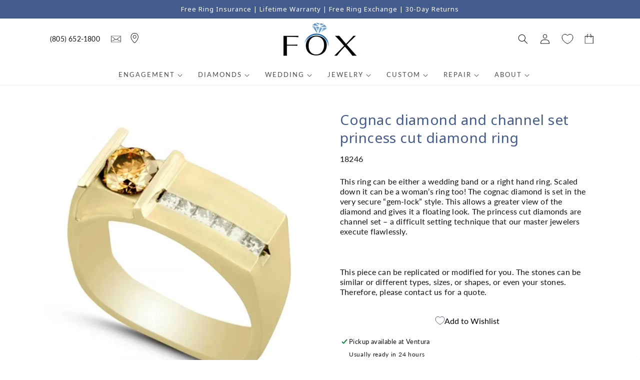

--- FILE ---
content_type: text/html; charset=utf-8
request_url: https://www.foxfinejewelry.com/products/cognac-diamond-and-channel-set-princess-cut-diamond-ring
body_size: 64500
content:
<!doctype html>
<html class="no-js" lang="en">
  <head>
    <!-- Start cookiepal banner --> 
      <script id="cookiepal" type="text/javascript" src="https://cdn.cookiepal.io/client_data/6decf763-070f-42c8-aaaa-18cb1fd3366f/script.js" defer></script> 
    <!-- End cookiepal banner -->
    <meta charset="utf-8">
    <meta http-equiv="X-UA-Compatible" content="IE=edge">
    <meta name="viewport" content="width=device-width,initial-scale=1">
    <meta name="theme-color" content="">
    <link rel="canonical" href="https://www.foxfinejewelry.com/products/cognac-diamond-and-channel-set-princess-cut-diamond-ring">
    <link rel="preconnect" href="https://cdn.shopify.com" crossorigin>
    <meta name="google-site-verification" content="TcugucURTtSP7Evb5pH4W-TCYPXHqoFWmIDHi5GVpQE" /><link rel="icon" type="image/png" href="//www.foxfinejewelry.com/cdn/shop/files/Web-Icon_1_32x32.png?v=1657837238"><link rel="preconnect" href="https://fonts.shopifycdn.com" crossorigin><title>
      Cognac diamond and channel set princess cut diamond ring

    </title>

    
      <meta name="description" content="Floating cognac diamond set in a secure and contemporary &quot;gem lock&quot; style. Princess cut diamonds are channel-set with even spacing and heights.">
    

    

<meta property="og:site_name" content="Fox Fine Jewelry">
<meta property="og:url" content="https://www.foxfinejewelry.com/products/cognac-diamond-and-channel-set-princess-cut-diamond-ring">
<meta property="og:title" content="Cognac diamond and channel set princess cut diamond ring">
<meta property="og:type" content="product">
<meta property="og:description" content="Floating cognac diamond set in a secure and contemporary &quot;gem lock&quot; style. Princess cut diamonds are channel-set with even spacing and heights."><meta property="og:image" content="http://www.foxfinejewelry.com/cdn/shop/products/GR102-champage-diamond-channel-set-princess-cut-diamonds-mens-ring_0c31aba8-af5f-4afc-96d8-5856aeb039ce.jpg?v=1651968462">
  <meta property="og:image:secure_url" content="https://www.foxfinejewelry.com/cdn/shop/products/GR102-champage-diamond-channel-set-princess-cut-diamonds-mens-ring_0c31aba8-af5f-4afc-96d8-5856aeb039ce.jpg?v=1651968462">
  <meta property="og:image:width" content="600">
  <meta property="og:image:height" content="600"><meta property="og:price:amount" content="0.00">
  <meta property="og:price:currency" content="USD"><meta name="twitter:card" content="summary_large_image">
<meta name="twitter:title" content="Cognac diamond and channel set princess cut diamond ring">
<meta name="twitter:description" content="Floating cognac diamond set in a secure and contemporary &quot;gem lock&quot; style. Princess cut diamonds are channel-set with even spacing and heights.">


    <script src="//www.foxfinejewelry.com/cdn/shop/t/31/assets/global.js?v=152430971438008708971688593883" defer="defer"></script>
    <script>
  const boostSDAssetFileURL = "\/\/www.foxfinejewelry.com\/cdn\/shop\/t\/31\/assets\/boost_sd_assets_file_url.gif?v=14774";
  window.boostSDAssetFileURL = boostSDAssetFileURL;

  if (window.boostSDAppConfig) {
    window.boostSDAppConfig.generalSettings.custom_js_asset_url = "//www.foxfinejewelry.com/cdn/shop/t/31/assets/boost-sd-custom.js?v=76014661749730112611717118463";
    window.boostSDAppConfig.generalSettings.custom_css_asset_url = "//www.foxfinejewelry.com/cdn/shop/t/31/assets/boost-sd-custom.css?v=110619092823785295481699761372";
  }

  
</script>

    
    <script>window.performance && window.performance.mark && window.performance.mark('shopify.content_for_header.start');</script><meta name="facebook-domain-verification" content="axjtuq4w9zfsorfgmqzmuk1pmxcgl0">
<meta name="google-site-verification" content="IHcfEQOX-QZxo5CveYEOzm4VG41KRj1fqMU13H75MZw">
<meta id="shopify-digital-wallet" name="shopify-digital-wallet" content="/60565356764/digital_wallets/dialog">
<meta name="shopify-checkout-api-token" content="f961bfd60051399e21226a4c6ec9ed63">
<link rel="alternate" type="application/json+oembed" href="https://www.foxfinejewelry.com/products/cognac-diamond-and-channel-set-princess-cut-diamond-ring.oembed">
<script async="async" src="/checkouts/internal/preloads.js?locale=en-US"></script>
<link rel="preconnect" href="https://shop.app" crossorigin="anonymous">
<script async="async" src="https://shop.app/checkouts/internal/preloads.js?locale=en-US&shop_id=60565356764" crossorigin="anonymous"></script>
<script id="apple-pay-shop-capabilities" type="application/json">{"shopId":60565356764,"countryCode":"US","currencyCode":"USD","merchantCapabilities":["supports3DS"],"merchantId":"gid:\/\/shopify\/Shop\/60565356764","merchantName":"Fox Fine Jewelry","requiredBillingContactFields":["postalAddress","email","phone"],"requiredShippingContactFields":["postalAddress","email","phone"],"shippingType":"shipping","supportedNetworks":["visa","masterCard","amex","discover","elo","jcb"],"total":{"type":"pending","label":"Fox Fine Jewelry","amount":"1.00"},"shopifyPaymentsEnabled":true,"supportsSubscriptions":true}</script>
<script id="shopify-features" type="application/json">{"accessToken":"f961bfd60051399e21226a4c6ec9ed63","betas":["rich-media-storefront-analytics"],"domain":"www.foxfinejewelry.com","predictiveSearch":true,"shopId":60565356764,"locale":"en"}</script>
<script>var Shopify = Shopify || {};
Shopify.shop = "fox-fine-jewelry-dev.myshopify.com";
Shopify.locale = "en";
Shopify.currency = {"active":"USD","rate":"1.0"};
Shopify.country = "US";
Shopify.theme = {"name":"8\/22\/23","id":137236545756,"schema_name":"Dawn","schema_version":"2.3.0","theme_store_id":null,"role":"main"};
Shopify.theme.handle = "null";
Shopify.theme.style = {"id":null,"handle":null};
Shopify.cdnHost = "www.foxfinejewelry.com/cdn";
Shopify.routes = Shopify.routes || {};
Shopify.routes.root = "/";</script>
<script type="module">!function(o){(o.Shopify=o.Shopify||{}).modules=!0}(window);</script>
<script>!function(o){function n(){var o=[];function n(){o.push(Array.prototype.slice.apply(arguments))}return n.q=o,n}var t=o.Shopify=o.Shopify||{};t.loadFeatures=n(),t.autoloadFeatures=n()}(window);</script>
<script>
  window.ShopifyPay = window.ShopifyPay || {};
  window.ShopifyPay.apiHost = "shop.app\/pay";
  window.ShopifyPay.redirectState = null;
</script>
<script id="shop-js-analytics" type="application/json">{"pageType":"product"}</script>
<script defer="defer" async type="module" src="//www.foxfinejewelry.com/cdn/shopifycloud/shop-js/modules/v2/client.init-shop-cart-sync_BN7fPSNr.en.esm.js"></script>
<script defer="defer" async type="module" src="//www.foxfinejewelry.com/cdn/shopifycloud/shop-js/modules/v2/chunk.common_Cbph3Kss.esm.js"></script>
<script defer="defer" async type="module" src="//www.foxfinejewelry.com/cdn/shopifycloud/shop-js/modules/v2/chunk.modal_DKumMAJ1.esm.js"></script>
<script type="module">
  await import("//www.foxfinejewelry.com/cdn/shopifycloud/shop-js/modules/v2/client.init-shop-cart-sync_BN7fPSNr.en.esm.js");
await import("//www.foxfinejewelry.com/cdn/shopifycloud/shop-js/modules/v2/chunk.common_Cbph3Kss.esm.js");
await import("//www.foxfinejewelry.com/cdn/shopifycloud/shop-js/modules/v2/chunk.modal_DKumMAJ1.esm.js");

  window.Shopify.SignInWithShop?.initShopCartSync?.({"fedCMEnabled":true,"windoidEnabled":true});

</script>
<script>
  window.Shopify = window.Shopify || {};
  if (!window.Shopify.featureAssets) window.Shopify.featureAssets = {};
  window.Shopify.featureAssets['shop-js'] = {"shop-cart-sync":["modules/v2/client.shop-cart-sync_CJVUk8Jm.en.esm.js","modules/v2/chunk.common_Cbph3Kss.esm.js","modules/v2/chunk.modal_DKumMAJ1.esm.js"],"init-fed-cm":["modules/v2/client.init-fed-cm_7Fvt41F4.en.esm.js","modules/v2/chunk.common_Cbph3Kss.esm.js","modules/v2/chunk.modal_DKumMAJ1.esm.js"],"init-shop-email-lookup-coordinator":["modules/v2/client.init-shop-email-lookup-coordinator_Cc088_bR.en.esm.js","modules/v2/chunk.common_Cbph3Kss.esm.js","modules/v2/chunk.modal_DKumMAJ1.esm.js"],"init-windoid":["modules/v2/client.init-windoid_hPopwJRj.en.esm.js","modules/v2/chunk.common_Cbph3Kss.esm.js","modules/v2/chunk.modal_DKumMAJ1.esm.js"],"shop-button":["modules/v2/client.shop-button_B0jaPSNF.en.esm.js","modules/v2/chunk.common_Cbph3Kss.esm.js","modules/v2/chunk.modal_DKumMAJ1.esm.js"],"shop-cash-offers":["modules/v2/client.shop-cash-offers_DPIskqss.en.esm.js","modules/v2/chunk.common_Cbph3Kss.esm.js","modules/v2/chunk.modal_DKumMAJ1.esm.js"],"shop-toast-manager":["modules/v2/client.shop-toast-manager_CK7RT69O.en.esm.js","modules/v2/chunk.common_Cbph3Kss.esm.js","modules/v2/chunk.modal_DKumMAJ1.esm.js"],"init-shop-cart-sync":["modules/v2/client.init-shop-cart-sync_BN7fPSNr.en.esm.js","modules/v2/chunk.common_Cbph3Kss.esm.js","modules/v2/chunk.modal_DKumMAJ1.esm.js"],"init-customer-accounts-sign-up":["modules/v2/client.init-customer-accounts-sign-up_CfPf4CXf.en.esm.js","modules/v2/client.shop-login-button_DeIztwXF.en.esm.js","modules/v2/chunk.common_Cbph3Kss.esm.js","modules/v2/chunk.modal_DKumMAJ1.esm.js"],"pay-button":["modules/v2/client.pay-button_CgIwFSYN.en.esm.js","modules/v2/chunk.common_Cbph3Kss.esm.js","modules/v2/chunk.modal_DKumMAJ1.esm.js"],"init-customer-accounts":["modules/v2/client.init-customer-accounts_DQ3x16JI.en.esm.js","modules/v2/client.shop-login-button_DeIztwXF.en.esm.js","modules/v2/chunk.common_Cbph3Kss.esm.js","modules/v2/chunk.modal_DKumMAJ1.esm.js"],"avatar":["modules/v2/client.avatar_BTnouDA3.en.esm.js"],"init-shop-for-new-customer-accounts":["modules/v2/client.init-shop-for-new-customer-accounts_CsZy_esa.en.esm.js","modules/v2/client.shop-login-button_DeIztwXF.en.esm.js","modules/v2/chunk.common_Cbph3Kss.esm.js","modules/v2/chunk.modal_DKumMAJ1.esm.js"],"shop-follow-button":["modules/v2/client.shop-follow-button_BRMJjgGd.en.esm.js","modules/v2/chunk.common_Cbph3Kss.esm.js","modules/v2/chunk.modal_DKumMAJ1.esm.js"],"checkout-modal":["modules/v2/client.checkout-modal_B9Drz_yf.en.esm.js","modules/v2/chunk.common_Cbph3Kss.esm.js","modules/v2/chunk.modal_DKumMAJ1.esm.js"],"shop-login-button":["modules/v2/client.shop-login-button_DeIztwXF.en.esm.js","modules/v2/chunk.common_Cbph3Kss.esm.js","modules/v2/chunk.modal_DKumMAJ1.esm.js"],"lead-capture":["modules/v2/client.lead-capture_DXYzFM3R.en.esm.js","modules/v2/chunk.common_Cbph3Kss.esm.js","modules/v2/chunk.modal_DKumMAJ1.esm.js"],"shop-login":["modules/v2/client.shop-login_CA5pJqmO.en.esm.js","modules/v2/chunk.common_Cbph3Kss.esm.js","modules/v2/chunk.modal_DKumMAJ1.esm.js"],"payment-terms":["modules/v2/client.payment-terms_BxzfvcZJ.en.esm.js","modules/v2/chunk.common_Cbph3Kss.esm.js","modules/v2/chunk.modal_DKumMAJ1.esm.js"]};
</script>
<script>(function() {
  var isLoaded = false;
  function asyncLoad() {
    if (isLoaded) return;
    isLoaded = true;
    var urls = ["https:\/\/dropahint.love\/js\/script.js?shop=fox-fine-jewelry-dev.myshopify.com","https:\/\/cdn.shopify.com\/s\/files\/1\/0605\/6535\/6764\/t\/31\/assets\/globo.formbuilder.init.js?v=1688593883\u0026shop=fox-fine-jewelry-dev.myshopify.com","https:\/\/static.klaviyo.com\/onsite\/js\/klaviyo.js?company_id=VUb45c\u0026shop=fox-fine-jewelry-dev.myshopify.com","\/\/cdn.shopify.com\/proxy\/b56723f6dbdf2e16ef5e5cecf7622a2a745ce9c9e7a685f29328f18f5a16ef65\/cdn.nfcube.com\/instafeed-d4d470d51b26282a370c837f754cbeb3.js?shop=fox-fine-jewelry-dev.myshopify.com\u0026sp-cache-control=cHVibGljLCBtYXgtYWdlPTkwMA"];
    for (var i = 0; i < urls.length; i++) {
      var s = document.createElement('script');
      s.type = 'text/javascript';
      s.async = true;
      s.src = urls[i];
      var x = document.getElementsByTagName('script')[0];
      x.parentNode.insertBefore(s, x);
    }
  };
  if(window.attachEvent) {
    window.attachEvent('onload', asyncLoad);
  } else {
    window.addEventListener('load', asyncLoad, false);
  }
})();</script>
<script id="__st">var __st={"a":60565356764,"offset":-28800,"reqid":"52aea6e5-1ade-43ba-8fcd-2fc2fdc0945d-1769790482","pageurl":"www.foxfinejewelry.com\/products\/cognac-diamond-and-channel-set-princess-cut-diamond-ring","u":"ee031601dcc9","p":"product","rtyp":"product","rid":7660298600668};</script>
<script>window.ShopifyPaypalV4VisibilityTracking = true;</script>
<script id="captcha-bootstrap">!function(){'use strict';const t='contact',e='account',n='new_comment',o=[[t,t],['blogs',n],['comments',n],[t,'customer']],c=[[e,'customer_login'],[e,'guest_login'],[e,'recover_customer_password'],[e,'create_customer']],r=t=>t.map((([t,e])=>`form[action*='/${t}']:not([data-nocaptcha='true']) input[name='form_type'][value='${e}']`)).join(','),a=t=>()=>t?[...document.querySelectorAll(t)].map((t=>t.form)):[];function s(){const t=[...o],e=r(t);return a(e)}const i='password',u='form_key',d=['recaptcha-v3-token','g-recaptcha-response','h-captcha-response',i],f=()=>{try{return window.sessionStorage}catch{return}},m='__shopify_v',_=t=>t.elements[u];function p(t,e,n=!1){try{const o=window.sessionStorage,c=JSON.parse(o.getItem(e)),{data:r}=function(t){const{data:e,action:n}=t;return t[m]||n?{data:e,action:n}:{data:t,action:n}}(c);for(const[e,n]of Object.entries(r))t.elements[e]&&(t.elements[e].value=n);n&&o.removeItem(e)}catch(o){console.error('form repopulation failed',{error:o})}}const l='form_type',E='cptcha';function T(t){t.dataset[E]=!0}const w=window,h=w.document,L='Shopify',v='ce_forms',y='captcha';let A=!1;((t,e)=>{const n=(g='f06e6c50-85a8-45c8-87d0-21a2b65856fe',I='https://cdn.shopify.com/shopifycloud/storefront-forms-hcaptcha/ce_storefront_forms_captcha_hcaptcha.v1.5.2.iife.js',D={infoText:'Protected by hCaptcha',privacyText:'Privacy',termsText:'Terms'},(t,e,n)=>{const o=w[L][v],c=o.bindForm;if(c)return c(t,g,e,D).then(n);var r;o.q.push([[t,g,e,D],n]),r=I,A||(h.body.append(Object.assign(h.createElement('script'),{id:'captcha-provider',async:!0,src:r})),A=!0)});var g,I,D;w[L]=w[L]||{},w[L][v]=w[L][v]||{},w[L][v].q=[],w[L][y]=w[L][y]||{},w[L][y].protect=function(t,e){n(t,void 0,e),T(t)},Object.freeze(w[L][y]),function(t,e,n,w,h,L){const[v,y,A,g]=function(t,e,n){const i=e?o:[],u=t?c:[],d=[...i,...u],f=r(d),m=r(i),_=r(d.filter((([t,e])=>n.includes(e))));return[a(f),a(m),a(_),s()]}(w,h,L),I=t=>{const e=t.target;return e instanceof HTMLFormElement?e:e&&e.form},D=t=>v().includes(t);t.addEventListener('submit',(t=>{const e=I(t);if(!e)return;const n=D(e)&&!e.dataset.hcaptchaBound&&!e.dataset.recaptchaBound,o=_(e),c=g().includes(e)&&(!o||!o.value);(n||c)&&t.preventDefault(),c&&!n&&(function(t){try{if(!f())return;!function(t){const e=f();if(!e)return;const n=_(t);if(!n)return;const o=n.value;o&&e.removeItem(o)}(t);const e=Array.from(Array(32),(()=>Math.random().toString(36)[2])).join('');!function(t,e){_(t)||t.append(Object.assign(document.createElement('input'),{type:'hidden',name:u})),t.elements[u].value=e}(t,e),function(t,e){const n=f();if(!n)return;const o=[...t.querySelectorAll(`input[type='${i}']`)].map((({name:t})=>t)),c=[...d,...o],r={};for(const[a,s]of new FormData(t).entries())c.includes(a)||(r[a]=s);n.setItem(e,JSON.stringify({[m]:1,action:t.action,data:r}))}(t,e)}catch(e){console.error('failed to persist form',e)}}(e),e.submit())}));const S=(t,e)=>{t&&!t.dataset[E]&&(n(t,e.some((e=>e===t))),T(t))};for(const o of['focusin','change'])t.addEventListener(o,(t=>{const e=I(t);D(e)&&S(e,y())}));const B=e.get('form_key'),M=e.get(l),P=B&&M;t.addEventListener('DOMContentLoaded',(()=>{const t=y();if(P)for(const e of t)e.elements[l].value===M&&p(e,B);[...new Set([...A(),...v().filter((t=>'true'===t.dataset.shopifyCaptcha))])].forEach((e=>S(e,t)))}))}(h,new URLSearchParams(w.location.search),n,t,e,['guest_login'])})(!0,!0)}();</script>
<script integrity="sha256-4kQ18oKyAcykRKYeNunJcIwy7WH5gtpwJnB7kiuLZ1E=" data-source-attribution="shopify.loadfeatures" defer="defer" src="//www.foxfinejewelry.com/cdn/shopifycloud/storefront/assets/storefront/load_feature-a0a9edcb.js" crossorigin="anonymous"></script>
<script crossorigin="anonymous" defer="defer" src="//www.foxfinejewelry.com/cdn/shopifycloud/storefront/assets/shopify_pay/storefront-65b4c6d7.js?v=20250812"></script>
<script data-source-attribution="shopify.dynamic_checkout.dynamic.init">var Shopify=Shopify||{};Shopify.PaymentButton=Shopify.PaymentButton||{isStorefrontPortableWallets:!0,init:function(){window.Shopify.PaymentButton.init=function(){};var t=document.createElement("script");t.src="https://www.foxfinejewelry.com/cdn/shopifycloud/portable-wallets/latest/portable-wallets.en.js",t.type="module",document.head.appendChild(t)}};
</script>
<script data-source-attribution="shopify.dynamic_checkout.buyer_consent">
  function portableWalletsHideBuyerConsent(e){var t=document.getElementById("shopify-buyer-consent"),n=document.getElementById("shopify-subscription-policy-button");t&&n&&(t.classList.add("hidden"),t.setAttribute("aria-hidden","true"),n.removeEventListener("click",e))}function portableWalletsShowBuyerConsent(e){var t=document.getElementById("shopify-buyer-consent"),n=document.getElementById("shopify-subscription-policy-button");t&&n&&(t.classList.remove("hidden"),t.removeAttribute("aria-hidden"),n.addEventListener("click",e))}window.Shopify?.PaymentButton&&(window.Shopify.PaymentButton.hideBuyerConsent=portableWalletsHideBuyerConsent,window.Shopify.PaymentButton.showBuyerConsent=portableWalletsShowBuyerConsent);
</script>
<script data-source-attribution="shopify.dynamic_checkout.cart.bootstrap">document.addEventListener("DOMContentLoaded",(function(){function t(){return document.querySelector("shopify-accelerated-checkout-cart, shopify-accelerated-checkout")}if(t())Shopify.PaymentButton.init();else{new MutationObserver((function(e,n){t()&&(Shopify.PaymentButton.init(),n.disconnect())})).observe(document.body,{childList:!0,subtree:!0})}}));
</script>
<link id="shopify-accelerated-checkout-styles" rel="stylesheet" media="screen" href="https://www.foxfinejewelry.com/cdn/shopifycloud/portable-wallets/latest/accelerated-checkout-backwards-compat.css" crossorigin="anonymous">
<style id="shopify-accelerated-checkout-cart">
        #shopify-buyer-consent {
  margin-top: 1em;
  display: inline-block;
  width: 100%;
}

#shopify-buyer-consent.hidden {
  display: none;
}

#shopify-subscription-policy-button {
  background: none;
  border: none;
  padding: 0;
  text-decoration: underline;
  font-size: inherit;
  cursor: pointer;
}

#shopify-subscription-policy-button::before {
  box-shadow: none;
}

      </style>
<script id="sections-script" data-sections="main-product-custom,header,footer" defer="defer" src="//www.foxfinejewelry.com/cdn/shop/t/31/compiled_assets/scripts.js?v=14774"></script>
<script>window.performance && window.performance.mark && window.performance.mark('shopify.content_for_header.end');</script>


    <style data-shopify>
      @font-face {
  font-family: Lato;
  font-weight: 400;
  font-style: normal;
  font-display: swap;
  src: url("//www.foxfinejewelry.com/cdn/fonts/lato/lato_n4.c3b93d431f0091c8be23185e15c9d1fee1e971c5.woff2") format("woff2"),
       url("//www.foxfinejewelry.com/cdn/fonts/lato/lato_n4.d5c00c781efb195594fd2fd4ad04f7882949e327.woff") format("woff");
}

      @font-face {
  font-family: Lato;
  font-weight: 700;
  font-style: normal;
  font-display: swap;
  src: url("//www.foxfinejewelry.com/cdn/fonts/lato/lato_n7.900f219bc7337bc57a7a2151983f0a4a4d9d5dcf.woff2") format("woff2"),
       url("//www.foxfinejewelry.com/cdn/fonts/lato/lato_n7.a55c60751adcc35be7c4f8a0313f9698598612ee.woff") format("woff");
}

      @font-face {
  font-family: Lato;
  font-weight: 400;
  font-style: italic;
  font-display: swap;
  src: url("//www.foxfinejewelry.com/cdn/fonts/lato/lato_i4.09c847adc47c2fefc3368f2e241a3712168bc4b6.woff2") format("woff2"),
       url("//www.foxfinejewelry.com/cdn/fonts/lato/lato_i4.3c7d9eb6c1b0a2bf62d892c3ee4582b016d0f30c.woff") format("woff");
}

      @font-face {
  font-family: Lato;
  font-weight: 700;
  font-style: italic;
  font-display: swap;
  src: url("//www.foxfinejewelry.com/cdn/fonts/lato/lato_i7.16ba75868b37083a879b8dd9f2be44e067dfbf92.woff2") format("woff2"),
       url("//www.foxfinejewelry.com/cdn/fonts/lato/lato_i7.4c07c2b3b7e64ab516aa2f2081d2bb0366b9dce8.woff") format("woff");
}

      

      :root {
        --font-body-family: Lato, sans-serif;
        --font-body-style: normal;
        --font-body-weight: 400;

        --font-heading-family: "system_ui", -apple-system, 'Segoe UI', Roboto, 'Helvetica Neue', 'Noto Sans', 'Liberation Sans', Arial, sans-serif, 'Apple Color Emoji', 'Segoe UI Emoji', 'Segoe UI Symbol', 'Noto Color Emoji';
        --font-heading-style: normal;
        --font-heading-weight: 400;

        --font-body-scale: 1.0;
        --font-heading-scale: 1.0;

        --color-base-text: 18, 18, 18;
        --color-base-background-1: 255, 255, 255;
        --color-base-background-2: 68, 91, 141;
        --color-base-solid-button-labels: 0, 0, 0;
        --color-base-outline-button-labels: 68, 91, 141;
        --color-base-accent-1: 68, 91, 141;
        --color-base-accent-2: 237, 243, 252;
        --payment-terms-background-color: #ffffff;

        --gradient-base-background-1: #ffffff;
        --gradient-base-background-2: linear-gradient(127deg, rgba(231, 235, 243, 1) 81%, rgba(231, 235, 243, 0.58) 100%);
        --gradient-base-accent-1: #445b8d;
        --gradient-base-accent-2: #edf3fc;

        --page-width: 120rem;
        --page-width-margin: 0rem;
      }

      *,
      *::before,
      *::after {
        box-sizing: inherit;
      }

      html {
        box-sizing: border-box;
        font-size: calc(var(--font-body-scale) * 62.5%);
        height: 100%;
      }

      body {
        display: grid;
        grid-template-rows: auto auto 1fr auto;
        grid-template-columns: 100%;
        min-height: 100%;
        margin: 0;
        font-size: 1.5rem;
        letter-spacing: 0.06rem;
        line-height: calc(1 + 0.8 / var(--font-body-scale));
        font-family: var(--font-body-family);
        font-style: var(--font-body-style);
        font-weight: var(--font-body-weight);
      }

      @media screen and (min-width: 750px) {
        body {
          font-size: 1.6rem;
        }
      }
    </style>
    
    <link rel="preconnect" href="https://fonts.googleapis.com"> 
    <link rel="preconnect" href="https://fonts.gstatic.com" crossorigin> 
    <link href="https://fonts.googleapis.com/css2?family=Noto+Sans:wght@400;700&display=swap" rel="stylesheet">

    <link href="//www.foxfinejewelry.com/cdn/shop/t/31/assets/base.css?v=114494579578694580971755819962" rel="stylesheet" type="text/css" media="all" />
    <link href="//www.foxfinejewelry.com/cdn/shop/t/31/assets/hyquality.css?v=19633941986884627621715246441" rel="stylesheet" type="text/css" media="all" />
<link rel="preload" as="font" href="//www.foxfinejewelry.com/cdn/fonts/lato/lato_n4.c3b93d431f0091c8be23185e15c9d1fee1e971c5.woff2" type="font/woff2" crossorigin><link rel="stylesheet" href="//www.foxfinejewelry.com/cdn/shop/t/31/assets/component-predictive-search.css?v=10425135875555615991688593883" media="print" onload="this.media='all'"><script src="https://code.jquery.com/jquery-3.6.0.min.js" integrity="sha256-/xUj+3OJU5yExlq6GSYGSHk7tPXikynS7ogEvDej/m4=" crossorigin="anonymous"></script>
    <script src="//www.foxfinejewelry.com/cdn/shop/t/31/assets/jquery.magnific-popup.min.js?v=184369421263510081681688593883" type="text/javascript"></script>    
    <link href="//www.foxfinejewelry.com/cdn/shop/t/31/assets/magnific-popup.css?v=158217535176558899071688593883" rel="stylesheet" type="text/css" media="all" />
    <link href="//www.foxfinejewelry.com/cdn/shop/t/31/assets/education-metals.css?v=7864511581556774141688593883" rel="stylesheet" type="text/css" media="all" />
    <link href="//www.foxfinejewelry.com/cdn/shop/t/31/assets/education.css?v=107321990735047106191688593883" rel="stylesheet" type="text/css" media="all" />

    <script>document.documentElement.className = document.documentElement.className.replace('no-js', 'js');</script>
    
  <link href="//www.foxfinejewelry.com/cdn/shop/t/31/assets/flickity.css?v=112557130868219244861688593883" rel="stylesheet" type="text/css" media="all" />
  <script src="//www.foxfinejewelry.com/cdn/shop/t/31/assets/flickity.js?v=82551016261319516791688593883" type="text/javascript"></script>
  









<script>
	var Globo = Globo || {};
    var globoFormbuilderRecaptchaInit = function(){};
    Globo.FormBuilder = Globo.FormBuilder || {};
    Globo.FormBuilder.url = "https://form.globosoftware.net";
    Globo.FormBuilder.shop = {
        settings : {
            reCaptcha : {
                siteKey : '',
                recaptchaType : 'v2',
                languageCode : 'en'
            },
            hideWaterMark : false,
            encryptionFormId : true,
            copyright: `Powered by Globo <a href="https://apps.shopify.com/form-builder-contact-form" target="_blank">Form</a>`,
            scrollTop: true,
            additionalColumns: []        },
        pricing:{
            features:{
                fileUpload : 2,
                removeCopyright : false,
                bulkOrderForm: false,
                cartForm: false,
            }
        },
        configuration: {
            money_format:  "${{amount}}"
        },
        encryption_form_id : true
    };
    Globo.FormBuilder.forms = [];

    
    Globo.FormBuilder.page = {
        title : document.title.replaceAll('"', "'"),
        href : window.location.href,
        type: "product"
    };
    
    Globo.FormBuilder.product= {
        title : `Cognac diamond and channel set princess cut diamond ring`,
        type : `Custom Men's Jewelry`,
        vendor : `Fox Fine Jewelry`
    }
    
    Globo.FormBuilder.assetFormUrls = [];
            Globo.FormBuilder.assetFormUrls[72317] = "//www.foxfinejewelry.com/cdn/shop/t/31/assets/globo.formbuilder.data.72317.js?v=146136646759239559631696548733";
            
    
    window.Globo.FormBuilder.forms = [];
        
        
        
        window.Globo.FormBuilder.forms[72317] = {"72317":{"elements":[{"id":"group-1","type":"group","label":"Page 1","description":"","elements":[{"id":"text","type":"text","label":"First Name","placeholder":"","description":"","limitCharacters":false,"characters":100,"hideLabel":false,"keepPositionLabel":false,"required":true,"ifHideLabel":false,"inputIcon":"","columnWidth":50},{"id":"name","type":"name","label":"Last Name","placeholder":"","description":"","limitCharacters":false,"characters":100,"hideLabel":false,"keepPositionLabel":false,"required":true,"ifHideLabel":false,"inputIcon":"","columnWidth":50},{"id":"email","type":"email","label":"Email","placeholder":"","description":"","limitCharacters":false,"characters":100,"hideLabel":false,"keepPositionLabel":false,"required":true,"ifHideLabel":false,"inputIcon":"","columnWidth":50},{"id":"phone","type":"phone","label":"Phone","placeholder":"","description":"","validatePhone":false,"onlyShowFlag":false,"defaultCountryCode":"us","limitCharacters":false,"characters":100,"hideLabel":false,"keepPositionLabel":false,"required":false,"ifHideLabel":false,"inputIcon":"","columnWidth":50},{"id":"textarea","type":"textarea","label":"I am looking for...","placeholder":"","description":"","limitCharacters":false,"characters":100,"hideLabel":false,"keepPositionLabel":false,"required":true,"ifHideLabel":false,"columnWidth":100},{"id":"file","type":"file","label":"Upload JPG or PNG images, up to 2MB total for all images.","button-text":"Choose file","placeholder":"","allowed-multiple":false,"allowed-extensions":["jpg","jpeg","png"],"description":"","uploadPending":"File is uploading. Please wait a second...","uploadSuccess":"File uploaded successfully","hideLabel":false,"keepPositionLabel":false,"required":false,"ifHideLabel":false,"inputIcon":"","columnWidth":100},{"id":"file-1","type":"file","label":"","button-text":"Choose file","placeholder":"","allowed-multiple":false,"allowed-extensions":["jpg","jpeg","png"],"description":"","uploadPending":"File is uploading. Please wait a second...","uploadSuccess":"File uploaded successfully","hideLabel":false,"keepPositionLabel":false,"required":false,"ifHideLabel":false,"inputIcon":"","columnWidth":100},{"id":"file-2","type":"file","label":"","button-text":"Choose file","placeholder":"","allowed-multiple":false,"allowed-extensions":["jpg","jpeg","png"],"description":"","uploadPending":"File is uploading. Please wait a second...","uploadSuccess":"File uploaded successfully","hideLabel":false,"keepPositionLabel":false,"required":false,"ifHideLabel":false,"inputIcon":"","columnWidth":100}]}],"errorMessage":{"required":"Please fill in field","invalid":"Invalid","invalidName":"Invalid name","invalidEmail":"Invalid email","invalidURL":"Invalid URL","invalidPhone":"Invalid phone","invalidNumber":"Invalid number","invalidPassword":"Invalid password","confirmPasswordNotMatch":"Confirmed password doesn't match","customerAlreadyExists":"Customer already exists","fileSizeLimit":"File size limit exceeded","fileNotAllowed":"File extension not allowed","requiredCaptcha":"Please, enter the captcha","requiredProducts":"Please select product","limitQuantity":"The number of products left in stock has been exceeded","shopifyInvalidPhone":"phone - Enter a valid phone number to use this delivery method","shopifyPhoneHasAlready":"phone - Phone has already been taken","shopifyInvalidProvice":"addresses.province - is not valid","otherError":"Something went wrong, please try again"},"appearance":{"layout":"default","width":"800","style":"classic","mainColor":"rgba(68,91,141,1)","headingColor":"rgba(68,91,141,1)","labelColor":"rgba(68,68,85,1)","descriptionColor":"#6c757d","optionColor":"rgba(68,91,141,1)","paragraphColor":"#000","paragraphBackground":"#fff","background":"none","backgroundColor":"rgba(255,255,255,1)","backgroundImage":"","backgroundImageAlignment":"middle","floatingIcon":"\u003csvg aria-hidden=\"true\" focusable=\"false\" data-prefix=\"far\" data-icon=\"envelope\" class=\"svg-inline--fa fa-envelope fa-w-16\" role=\"img\" xmlns=\"http:\/\/www.w3.org\/2000\/svg\" viewBox=\"0 0 512 512\"\u003e\u003cpath fill=\"currentColor\" d=\"M464 64H48C21.49 64 0 85.49 0 112v288c0 26.51 21.49 48 48 48h416c26.51 0 48-21.49 48-48V112c0-26.51-21.49-48-48-48zm0 48v40.805c-22.422 18.259-58.168 46.651-134.587 106.49-16.841 13.247-50.201 45.072-73.413 44.701-23.208.375-56.579-31.459-73.413-44.701C106.18 199.465 70.425 171.067 48 152.805V112h416zM48 400V214.398c22.914 18.251 55.409 43.862 104.938 82.646 21.857 17.205 60.134 55.186 103.062 54.955 42.717.231 80.509-37.199 103.053-54.947 49.528-38.783 82.032-64.401 104.947-82.653V400H48z\"\u003e\u003c\/path\u003e\u003c\/svg\u003e","floatingText":"","displayOnAllPage":false,"position":"bottom right","formType":"normalForm","newTemplate":false,"colorScheme":{"solidButton":{"red":68,"green":91,"blue":141,"alpha":1},"solidButtonLabel":{"red":255,"green":255,"blue":255},"text":{"red":68,"green":68,"blue":85,"alpha":1},"outlineButton":{"red":68,"green":91,"blue":141,"alpha":1},"background":null}},"afterSubmit":{"action":"hideForm","message":"\u003ch4\u003eThanks for your message!\u003c\/h4\u003e\u003cp\u003e\u003cbr\u003e\u003c\/p\u003e\u003cp\u003eOne of our team members will be in touch with you soon.\u003c\/p\u003e\u003cp\u003e\u003cbr\u003e\u003c\/p\u003e\u003cp\u003eWe look forward to helping you!\u003c\/p\u003e","redirectUrl":"","enableGa":false,"gaEventCategory":"Form Builder by Globo","gaEventAction":"Submit","gaEventLabel":"Contact us form","enableFpx":false,"fpxTrackerName":""},"accountPage":{"showAccountDetail":false,"registrationPage":false,"editAccountPage":false,"header":"Header","active":false,"title":"Account details","headerDescription":"Fill out the form to change account information","afterUpdate":"Message after update","message":"\u003ch5\u003eAccount edited successfully!\u003c\/h5\u003e","footer":"Footer","updateText":"Update","footerDescription":""},"footer":{"description":"","previousText":"Previous","nextText":"Next","submitText":"Submit Message","resetButton":false,"resetButtonText":"Reset","submitFullWidth":true,"submitAlignment":"center"},"header":{"active":true,"title":"","description":"\u003cp\u003e\u003cbr\u003e\u003c\/p\u003e"},"isStepByStepForm":true,"publish":{"requiredLogin":false,"requiredLoginMessage":"Please \u003ca href='\/account\/login' title='login'\u003elogin\u003c\/a\u003e to continue","publishType":"embedCode","embedCode":"\u003cdiv class=\"globo-formbuilder\" data-id=\"NzIzMTc=\"\u003e\u003c\/div\u003e","shortCode":"{formbuilder:NzIzMTc=}","popup":"\u003cbutton class=\"globo-formbuilder-open\" data-id=\"ZmFsc2U=\"\u003eOpen form\u003c\/button\u003e","lightbox":"\u003cdiv class=\"globo-form-publish-modal lightbox hidden\" data-id=\"72317\"\u003e\u003cdiv class=\"globo-form-modal-content\"\u003e\u003cdiv class=\"globo-formbuilder\" data-id=\"NzIzMTc=\"\u003e\u003c\/div\u003e\u003c\/div\u003e\u003c\/div\u003e","enableAddShortCode":false,"selectPage":"94928011484","selectPositionOnPage":"top","selectTime":"forever","setCookie":"1","setCookieHours":"1","setCookieWeeks":"1"},"reCaptcha":{"enable":false,"note":"Please make sure that you have set Google reCaptcha v2 Site key and Secret key in \u003ca href=\"\/admin\/settings\"\u003eSettings\u003c\/a\u003e"},"html":"\n\u003cdiv class=\"globo-form default-form globo-form-id-72317 \" data-locale=\"en\" \u003e\n\n\u003cstyle\u003e\n\n\n    :root .globo-form-app[data-id=\"72317\"]{\n        \n        --gfb-color-solidButton: 68,91,141;\n        --gfb-color-solidButtonColor: rgb(var(--gfb-color-solidButton));\n        --gfb-color-solidButtonLabel: 255,255,255;\n        --gfb-color-solidButtonLabelColor: rgb(var(--gfb-color-solidButtonLabel));\n        --gfb-color-text: 68,68,85;\n        --gfb-color-textColor: rgb(var(--gfb-color-text));\n        --gfb-color-outlineButton: 68,91,141;\n        --gfb-color-outlineButtonColor: rgb(var(--gfb-color-outlineButton));\n        --gfb-color-background: ,,;\n        --gfb-color-backgroundColor: rgb(var(--gfb-color-background));\n        \n        --gfb-main-color: rgba(68,91,141,1);\n        --gfb-primary-color: var(--gfb-color-solidButtonColor, var(--gfb-main-color));\n        --gfb-primary-text-color: var(--gfb-color-solidButtonLabelColor, #FFF);\n        --gfb-form-width: 800px;\n        --gfb-font-family: inherit;\n        --gfb-font-style: inherit;\n        --gfb--image: 40%;\n        --gfb-image-ratio-draft: var(--gfb--image);\n        --gfb-image-ratio: var(--gfb-image-ratio-draft);\n        \n        --gfb-bg-temp-color: #FFF;\n        --gfb-bg-position: middle;\n        \n        --gfb-bg-color: var(--gfb-color-backgroundColor, var(--gfb-bg-temp-color));\n        \n    }\n    \n.globo-form-id-72317 .globo-form-app{\n    max-width: 800px;\n    width: -webkit-fill-available;\n    \n    background-color: unset;\n    \n    \n}\n\n.globo-form-id-72317 .globo-form-app .globo-heading{\n    color: var(--gfb-color-textColor, rgba(68,91,141,1))\n}\n\n\n\n.globo-form-id-72317 .globo-form-app .globo-description,\n.globo-form-id-72317 .globo-form-app .header .globo-description{\n    --gfb-color-description: rgba(var(--gfb-color-text), 0.8);\n    color: var(--gfb-color-description, #6c757d);\n}\n.globo-form-id-72317 .globo-form-app .globo-label,\n.globo-form-id-72317 .globo-form-app .globo-form-control label.globo-label,\n.globo-form-id-72317 .globo-form-app .globo-form-control label.globo-label span.label-content{\n    color: var(--gfb-color-textColor, rgba(68,68,85,1));\n    text-align: left;\n}\n.globo-form-id-72317 .globo-form-app .globo-label.globo-position-label{\n    height: 20px !important;\n}\n.globo-form-id-72317 .globo-form-app .globo-form-control .help-text.globo-description,\n.globo-form-id-72317 .globo-form-app .globo-form-control span.globo-description{\n    --gfb-color-description: rgba(var(--gfb-color-text), 0.8);\n    color: var(--gfb-color-description, #6c757d);\n}\n.globo-form-id-72317 .globo-form-app .globo-form-control .checkbox-wrapper .globo-option,\n.globo-form-id-72317 .globo-form-app .globo-form-control .radio-wrapper .globo-option\n{\n    color: var(--gfb-color-textColor, rgba(68,68,85,1));\n}\n.globo-form-id-72317 .globo-form-app .footer,\n.globo-form-id-72317 .globo-form-app .gfb__footer{\n    text-align:center;\n}\n.globo-form-id-72317 .globo-form-app .footer button,\n.globo-form-id-72317 .globo-form-app .gfb__footer button{\n    border:1px solid var(--gfb-primary-color);\n    \n        width:100%;\n    \n}\n.globo-form-id-72317 .globo-form-app .footer button.submit,\n.globo-form-id-72317 .globo-form-app .gfb__footer button.submit\n.globo-form-id-72317 .globo-form-app .footer button.checkout,\n.globo-form-id-72317 .globo-form-app .gfb__footer button.checkout,\n.globo-form-id-72317 .globo-form-app .footer button.action.loading .spinner,\n.globo-form-id-72317 .globo-form-app .gfb__footer button.action.loading .spinner{\n    background-color: var(--gfb-primary-color);\n    color : #ffffff;\n}\n.globo-form-id-72317 .globo-form-app .globo-form-control .star-rating\u003efieldset:not(:checked)\u003elabel:before {\n    content: url('data:image\/svg+xml; utf8, \u003csvg aria-hidden=\"true\" focusable=\"false\" data-prefix=\"far\" data-icon=\"star\" class=\"svg-inline--fa fa-star fa-w-18\" role=\"img\" xmlns=\"http:\/\/www.w3.org\/2000\/svg\" viewBox=\"0 0 576 512\"\u003e\u003cpath fill=\"rgba(68,91,141,1)\" d=\"M528.1 171.5L382 150.2 316.7 17.8c-11.7-23.6-45.6-23.9-57.4 0L194 150.2 47.9 171.5c-26.2 3.8-36.7 36.1-17.7 54.6l105.7 103-25 145.5c-4.5 26.3 23.2 46 46.4 33.7L288 439.6l130.7 68.7c23.2 12.2 50.9-7.4 46.4-33.7l-25-145.5 105.7-103c19-18.5 8.5-50.8-17.7-54.6zM388.6 312.3l23.7 138.4L288 385.4l-124.3 65.3 23.7-138.4-100.6-98 139-20.2 62.2-126 62.2 126 139 20.2-100.6 98z\"\u003e\u003c\/path\u003e\u003c\/svg\u003e');\n}\n.globo-form-id-72317 .globo-form-app .globo-form-control .star-rating\u003efieldset\u003einput:checked ~ label:before {\n    content: url('data:image\/svg+xml; utf8, \u003csvg aria-hidden=\"true\" focusable=\"false\" data-prefix=\"fas\" data-icon=\"star\" class=\"svg-inline--fa fa-star fa-w-18\" role=\"img\" xmlns=\"http:\/\/www.w3.org\/2000\/svg\" viewBox=\"0 0 576 512\"\u003e\u003cpath fill=\"rgba(68,91,141,1)\" d=\"M259.3 17.8L194 150.2 47.9 171.5c-26.2 3.8-36.7 36.1-17.7 54.6l105.7 103-25 145.5c-4.5 26.3 23.2 46 46.4 33.7L288 439.6l130.7 68.7c23.2 12.2 50.9-7.4 46.4-33.7l-25-145.5 105.7-103c19-18.5 8.5-50.8-17.7-54.6L382 150.2 316.7 17.8c-11.7-23.6-45.6-23.9-57.4 0z\"\u003e\u003c\/path\u003e\u003c\/svg\u003e');\n}\n.globo-form-id-72317 .globo-form-app .globo-form-control .star-rating\u003efieldset:not(:checked)\u003elabel:hover:before,\n.globo-form-id-72317 .globo-form-app .globo-form-control .star-rating\u003efieldset:not(:checked)\u003elabel:hover ~ label:before{\n    content : url('data:image\/svg+xml; utf8, \u003csvg aria-hidden=\"true\" focusable=\"false\" data-prefix=\"fas\" data-icon=\"star\" class=\"svg-inline--fa fa-star fa-w-18\" role=\"img\" xmlns=\"http:\/\/www.w3.org\/2000\/svg\" viewBox=\"0 0 576 512\"\u003e\u003cpath fill=\"rgba(68,91,141,1)\" d=\"M259.3 17.8L194 150.2 47.9 171.5c-26.2 3.8-36.7 36.1-17.7 54.6l105.7 103-25 145.5c-4.5 26.3 23.2 46 46.4 33.7L288 439.6l130.7 68.7c23.2 12.2 50.9-7.4 46.4-33.7l-25-145.5 105.7-103c19-18.5 8.5-50.8-17.7-54.6L382 150.2 316.7 17.8c-11.7-23.6-45.6-23.9-57.4 0z\"\u003e\u003c\/path\u003e\u003c\/svg\u003e')\n}\n.globo-form-id-72317 .globo-form-app .globo-form-control .checkbox-wrapper .checkbox-input:checked ~ .checkbox-label:before {\n    border-color: var(--gfb-primary-color);\n    box-shadow: 0 4px 6px rgba(50,50,93,0.11), 0 1px 3px rgba(0,0,0,0.08);\n    background-color: var(--gfb-primary-color);\n}\n.globo-form-id-72317 .globo-form-app .step.-completed .step__number,\n.globo-form-id-72317 .globo-form-app .line.-progress,\n.globo-form-id-72317 .globo-form-app .line.-start{\n    background-color: var(--gfb-primary-color);\n}\n.globo-form-id-72317 .globo-form-app .checkmark__check,\n.globo-form-id-72317 .globo-form-app .checkmark__circle{\n    stroke: var(--gfb-primary-color);\n}\n.globo-form-id-72317 .floating-button{\n    background-color: var(--gfb-primary-color);\n}\n.globo-form-id-72317 .globo-form-app .globo-form-control .checkbox-wrapper .checkbox-input ~ .checkbox-label:before,\n.globo-form-app .globo-form-control .radio-wrapper .radio-input ~ .radio-label:after{\n    border-color : var(--gfb-primary-color);\n}\n.globo-form-id-72317 .flatpickr-day.selected, \n.globo-form-id-72317 .flatpickr-day.startRange, \n.globo-form-id-72317 .flatpickr-day.endRange, \n.globo-form-id-72317 .flatpickr-day.selected.inRange, \n.globo-form-id-72317 .flatpickr-day.startRange.inRange, \n.globo-form-id-72317 .flatpickr-day.endRange.inRange, \n.globo-form-id-72317 .flatpickr-day.selected:focus, \n.globo-form-id-72317 .flatpickr-day.startRange:focus, \n.globo-form-id-72317 .flatpickr-day.endRange:focus, \n.globo-form-id-72317 .flatpickr-day.selected:hover, \n.globo-form-id-72317 .flatpickr-day.startRange:hover, \n.globo-form-id-72317 .flatpickr-day.endRange:hover, \n.globo-form-id-72317 .flatpickr-day.selected.prevMonthDay, \n.globo-form-id-72317 .flatpickr-day.startRange.prevMonthDay, \n.globo-form-id-72317 .flatpickr-day.endRange.prevMonthDay, \n.globo-form-id-72317 .flatpickr-day.selected.nextMonthDay, \n.globo-form-id-72317 .flatpickr-day.startRange.nextMonthDay, \n.globo-form-id-72317 .flatpickr-day.endRange.nextMonthDay {\n    background: var(--gfb-primary-color);\n    border-color: var(--gfb-primary-color);\n}\n.globo-form-id-72317 .globo-paragraph {\n    background: #fff;\n    color: var(--gfb-color-textColor, #000);\n    width: 100%!important;\n}\n\n[dir=\"rtl\"] .globo-form-app .header .title,\n[dir=\"rtl\"] .globo-form-app .header .description,\n[dir=\"rtl\"] .globo-form-id-72317 .globo-form-app .globo-heading,\n[dir=\"rtl\"] .globo-form-id-72317 .globo-form-app .globo-label,\n[dir=\"rtl\"] .globo-form-id-72317 .globo-form-app .globo-form-control label.globo-label,\n[dir=\"rtl\"] .globo-form-id-72317 .globo-form-app .globo-form-control label.globo-label span.label-content{\n    text-align: right;\n}\n\n[dir=\"rtl\"] .globo-form-app .line {\n    left: unset;\n    right: 50%;\n}\n\n[dir=\"rtl\"] .globo-form-id-72317 .globo-form-app .line.-start {\n    left: unset;    \n    right: 0%;\n}\n\n\u003c\/style\u003e\n\n\n\n\n\u003cdiv class=\"globo-form-app default-layout gfb-style-classic  gfb-font-size-medium\" data-id=72317\u003e\n    \n    \u003cdiv class=\"header dismiss hidden\" onclick=\"Globo.FormBuilder.closeModalForm(this)\"\u003e\n        \u003csvg width=20 height=20 viewBox=\"0 0 20 20\" class=\"\" focusable=\"false\" aria-hidden=\"true\"\u003e\u003cpath d=\"M11.414 10l4.293-4.293a.999.999 0 1 0-1.414-1.414L10 8.586 5.707 4.293a.999.999 0 1 0-1.414 1.414L8.586 10l-4.293 4.293a.999.999 0 1 0 1.414 1.414L10 11.414l4.293 4.293a.997.997 0 0 0 1.414 0 .999.999 0 0 0 0-1.414L11.414 10z\" fill-rule=\"evenodd\"\u003e\u003c\/path\u003e\u003c\/svg\u003e\n    \u003c\/div\u003e\n    \u003cform class=\"g-container\" novalidate action=\"https:\/\/form.globo.io\/api\/front\/form\/72317\/send\" method=\"POST\" enctype=\"multipart\/form-data\" data-id=72317\u003e\n        \n            \n            \u003cdiv class=\"header\"\u003e\n                \u003ch3 class=\"title globo-heading\"\u003e\u003c\/h3\u003e\n                \n            \u003c\/div\u003e\n            \n        \n        \n            \u003cdiv class=\"globo-formbuilder-wizard\" data-id=72317\u003e\n                \u003cdiv class=\"wizard__content\"\u003e\n                    \u003cheader class=\"wizard__header\"\u003e\n                        \u003cdiv class=\"wizard__steps\"\u003e\n                        \u003cnav class=\"steps hidden\"\u003e\n                            \n                            \n                                \n                            \n                            \n                                \n                                \n                                \n                                \n                                \u003cdiv class=\"step last \" data-element-id=\"group-1\"  data-step=\"0\" \u003e\n                                    \u003cdiv class=\"step__content\"\u003e\n                                        \u003cp class=\"step__number\"\u003e\u003c\/p\u003e\n                                        \u003csvg class=\"checkmark\" xmlns=\"http:\/\/www.w3.org\/2000\/svg\" width=52 height=52 viewBox=\"0 0 52 52\"\u003e\n                                            \u003ccircle class=\"checkmark__circle\" cx=\"26\" cy=\"26\" r=\"25\" fill=\"none\"\/\u003e\n                                            \u003cpath class=\"checkmark__check\" fill=\"none\" d=\"M14.1 27.2l7.1 7.2 16.7-16.8\"\/\u003e\n                                        \u003c\/svg\u003e\n                                        \u003cdiv class=\"lines\"\u003e\n                                            \n                                                \u003cdiv class=\"line -start\"\u003e\u003c\/div\u003e\n                                            \n                                            \u003cdiv class=\"line -background\"\u003e\n                                            \u003c\/div\u003e\n                                            \u003cdiv class=\"line -progress\"\u003e\n                                            \u003c\/div\u003e\n                                        \u003c\/div\u003e  \n                                    \u003c\/div\u003e\n                                \u003c\/div\u003e\n                            \n                        \u003c\/nav\u003e\n                        \u003c\/div\u003e\n                    \u003c\/header\u003e\n                    \u003cdiv class=\"panels\"\u003e\n                        \n                        \n                        \n                        \n                        \u003cdiv class=\"panel \" data-element-id=\"group-1\" data-id=72317  data-step=\"0\" style=\"padding-top:0\"\u003e\n                            \n                                \n                                    \n\n\n\n\n\n\n\n\n\n\n\n\n\n\n\n    \n\n\n\n\n\n\n\n\n\n\u003cdiv class=\"globo-form-control layout-2-column \"  data-type='text'\u003e\n    \n    \n        \n\u003clabel for=\"72317-text\" class=\"classic-label globo-label gfb__label-v2 \" data-label=\"First Name\"\u003e\n    \u003cspan class=\"label-content\" data-label=\"First Name\"\u003eFirst Name\u003c\/span\u003e\n    \n        \u003cspan class=\"text-danger text-smaller\"\u003e *\u003c\/span\u003e\n    \n\u003c\/label\u003e\n\n    \n\n    \u003cdiv class=\"globo-form-input\"\u003e\n        \n        \n        \u003cinput type=\"text\"  data-type=\"text\" class=\"classic-input\" id=\"72317-text\" name=\"text\" placeholder=\"\" presence  \u003e\n    \u003c\/div\u003e\n    \n    \u003csmall class=\"messages\" id=\"72317-text-error\"\u003e\u003c\/small\u003e\n\u003c\/div\u003e\n\n\n\n                                \n                                    \n\n\n\n\n\n\n\n\n\n\n\n\n\n\n\n    \n\n\n\n\n\n\n\n\n\n\u003cdiv class=\"globo-form-control layout-2-column \"  data-type='name'\u003e\n\n    \n        \n\u003clabel for=\"72317-name\" class=\"classic-label globo-label gfb__label-v2 \" data-label=\"Last Name\"\u003e\n    \u003cspan class=\"label-content\" data-label=\"Last Name\"\u003eLast Name\u003c\/span\u003e\n    \n        \u003cspan class=\"text-danger text-smaller\"\u003e *\u003c\/span\u003e\n    \n\u003c\/label\u003e\n\n    \n\n    \u003cdiv class=\"globo-form-input\"\u003e\n        \n        \n        \u003cinput type=\"text\"  data-type=\"name\" class=\"classic-input\" id=\"72317-name\" name=\"name\" placeholder=\"\" presence  \u003e\n    \u003c\/div\u003e\n    \n    \u003csmall class=\"messages\" id=\"72317-name-error\"\u003e\u003c\/small\u003e\n\u003c\/div\u003e\n\n\n                                \n                                    \n\n\n\n\n\n\n\n\n\n\n\n\n\n\n\n    \n\n\n\n\n\n\n\n\n\n\u003cdiv class=\"globo-form-control layout-2-column \"  data-type='email'\u003e\n    \n    \n        \n\u003clabel for=\"72317-email\" class=\"classic-label globo-label gfb__label-v2 \" data-label=\"Email\"\u003e\n    \u003cspan class=\"label-content\" data-label=\"Email\"\u003eEmail\u003c\/span\u003e\n    \n        \u003cspan class=\"text-danger text-smaller\"\u003e *\u003c\/span\u003e\n    \n\u003c\/label\u003e\n\n    \n\n    \u003cdiv class=\"globo-form-input\"\u003e\n        \n        \n        \u003cinput type=\"text\"  data-type=\"email\" class=\"classic-input\" id=\"72317-email\" name=\"email\" placeholder=\"\" presence  \u003e\n    \u003c\/div\u003e\n    \n    \u003csmall class=\"messages\" id=\"72317-email-error\"\u003e\u003c\/small\u003e\n\u003c\/div\u003e\n\n\n                                \n                                    \n\n\n\n\n\n\n\n\n\n\n\n\n\n\n\n    \n\n\n\n\n\n\n\n\n\n\u003cdiv class=\"globo-form-control layout-2-column \"  data-type='phone' \u003e\n    \n    \n        \n\u003clabel for=\"72317-phone\" class=\"classic-label globo-label gfb__label-v2 \" data-label=\"Phone\"\u003e\n    \u003cspan class=\"label-content\" data-label=\"Phone\"\u003ePhone\u003c\/span\u003e\n    \n        \u003cspan\u003e\u003c\/span\u003e\n    \n\u003c\/label\u003e\n\n    \n\n    \u003cdiv class=\"globo-form-input gfb__phone-placeholder\" input-placeholder=\"\"\u003e\n        \n        \n        \n        \n        \u003cinput type=\"text\"  data-type=\"phone\" class=\"classic-input\" id=\"72317-phone\" name=\"phone\" placeholder=\"\"     default-country-code=\"us\"\u003e\n    \u003c\/div\u003e\n    \n    \u003csmall class=\"messages\" id=\"72317-phone-error\"\u003e\u003c\/small\u003e\n\u003c\/div\u003e\n\n\n                                \n                                    \n\n\n\n\n\n\n\n\n\n\n\n\n\n\n\n    \n\n\n\n\n\n\n\n\n\n\u003cdiv class=\"globo-form-control layout-1-column \"  data-type='textarea'\u003e\n    \n    \n        \n\u003clabel for=\"72317-textarea\" class=\"classic-label globo-label gfb__label-v2 \" data-label=\"I am looking for...\"\u003e\n    \u003cspan class=\"label-content\" data-label=\"I am looking for...\"\u003eI am looking for...\u003c\/span\u003e\n    \n        \u003cspan class=\"text-danger text-smaller\"\u003e *\u003c\/span\u003e\n    \n\u003c\/label\u003e\n\n    \n\n    \u003cdiv class=\"globo-form-input\"\u003e\n        \n        \u003ctextarea id=\"72317-textarea\"  data-type=\"textarea\" class=\"classic-input\" rows=\"3\" name=\"textarea\" placeholder=\"\" presence  \u003e\u003c\/textarea\u003e\n    \u003c\/div\u003e\n    \n    \u003csmall class=\"messages\" id=\"72317-textarea-error\"\u003e\u003c\/small\u003e\n\u003c\/div\u003e\n\n\n                                \n                                    \n\n\n\n\n\n\n\n\n\n\n\n\n\n\n\n    \n\n\n\n\n\n\n\n\n\n\u003cdiv class=\"globo-form-control layout-1-column \"  data-type='file'\u003e\n    \n    \n        \n\u003clabel for=\"72317-file\" class=\"classic-label globo-label gfb__label-v2 \" data-label=\"Upload JPG or PNG images, up to 2MB total for all images.\"\u003e\n    \u003cspan class=\"label-content\" data-label=\"Upload JPG or PNG images, up to 2MB total for all images.\"\u003eUpload JPG or PNG images, up to 2MB total for all images.\u003c\/span\u003e\n    \n        \u003cspan\u003e\u003c\/span\u003e\n    \n\u003c\/label\u003e\n\n    \n\n    \u003cdiv class=\"globo-form-input\"\u003e\n        \n        \u003cinput type=\"file\"  data-type=\"file\" class=\"classic-input\" id=\"72317-file\"  name=\"file\" \n            placeholder=\"\"  data-allowed-extensions=\"jpg,jpeg,png\" data-file-size-limit=\"\" \u003e\n    \u003c\/div\u003e\n    \n    \u003csmall class=\"messages\" id=\"72317-file-error\"\u003e\u003c\/small\u003e\n\u003c\/div\u003e\n\n\n                                \n                                    \n\n\n\n\n\n\n\n\n\n\n\n\n\n\n\n    \n\n\n\n\n\n\n\n\n\n\u003cdiv class=\"globo-form-control layout-1-column \"  data-type='file'\u003e\n    \n    \n        \n\u003clabel for=\"72317-file-1\" class=\"classic-label globo-label gfb__label-v2 \" data-label=\"\"\u003e\n    \u003cspan class=\"label-content\" data-label=\"\"\u003e\u003c\/span\u003e\n    \n        \u003cspan\u003e\u003c\/span\u003e\n    \n\u003c\/label\u003e\n\n    \n\n    \u003cdiv class=\"globo-form-input\"\u003e\n        \n        \u003cinput type=\"file\"  data-type=\"file\" class=\"classic-input\" id=\"72317-file-1\"  name=\"file-1\" \n            placeholder=\"\"  data-allowed-extensions=\"jpg,jpeg,png\" data-file-size-limit=\"\" \u003e\n    \u003c\/div\u003e\n    \n    \u003csmall class=\"messages\" id=\"72317-file-1-error\"\u003e\u003c\/small\u003e\n\u003c\/div\u003e\n\n\n                                \n                                    \n\n\n\n\n\n\n\n\n\n\n\n\n\n\n\n    \n\n\n\n\n\n\n\n\n\n\u003cdiv class=\"globo-form-control layout-1-column \"  data-type='file'\u003e\n    \n    \n        \n\u003clabel for=\"72317-file-2\" class=\"classic-label globo-label gfb__label-v2 \" data-label=\"\"\u003e\n    \u003cspan class=\"label-content\" data-label=\"\"\u003e\u003c\/span\u003e\n    \n        \u003cspan\u003e\u003c\/span\u003e\n    \n\u003c\/label\u003e\n\n    \n\n    \u003cdiv class=\"globo-form-input\"\u003e\n        \n        \u003cinput type=\"file\"  data-type=\"file\" class=\"classic-input\" id=\"72317-file-2\"  name=\"file-2\" \n            placeholder=\"\"  data-allowed-extensions=\"jpg,jpeg,png\" data-file-size-limit=\"\" \u003e\n    \u003c\/div\u003e\n    \n    \u003csmall class=\"messages\" id=\"72317-file-2-error\"\u003e\u003c\/small\u003e\n\u003c\/div\u003e\n\n\n                                \n                            \n                            \n                                \n                                \n                            \n                        \u003c\/div\u003e\n                        \n                    \u003c\/div\u003e\n                    \n                        \n                            \u003cp style=\"text-align: right;font-size:small;display: block !important;\"\u003ePowered by Globo \u003ca href=\"https:\/\/apps.shopify.com\/form-builder-contact-form\" target=\"_blank\"\u003eForm\u003c\/a\u003e\u003c\/p\u003e\n                        \n                    \n                    \u003cdiv class=\"message error\" data-other-error=\"Something went wrong, please try again\"\u003e\n                        \u003cdiv class=\"content\"\u003e\u003c\/div\u003e\n                        \u003cdiv class=\"dismiss\" onclick=\"Globo.FormBuilder.dismiss(this)\"\u003e\n                            \u003csvg width=20 height=20 viewBox=\"0 0 20 20\" class=\"\" focusable=\"false\" aria-hidden=\"true\"\u003e\u003cpath d=\"M11.414 10l4.293-4.293a.999.999 0 1 0-1.414-1.414L10 8.586 5.707 4.293a.999.999 0 1 0-1.414 1.414L8.586 10l-4.293 4.293a.999.999 0 1 0 1.414 1.414L10 11.414l4.293 4.293a.997.997 0 0 0 1.414 0 .999.999 0 0 0 0-1.414L11.414 10z\" fill-rule=\"evenodd\"\u003e\u003c\/path\u003e\u003c\/svg\u003e\n                        \u003c\/div\u003e\n                    \u003c\/div\u003e\n                    \n                        \n                        \n                        \u003cdiv class=\"message success\"\u003e\n                            \n                            \u003cdiv class=\"gfb__discount-wrapper\" onclick=\"Globo.FormBuilder.handleCopyDiscountCode(this)\"\u003e\n                                \u003cdiv class=\"gfb__content-discount\"\u003e\n                                    \u003cspan class=\"gfb__discount-code\"\u003e\u003c\/span\u003e\n                                    \u003cdiv class=\"gfb__copy\"\u003e\n                                        \u003csvg xmlns=\"http:\/\/www.w3.org\/2000\/svg\" viewBox=\"0 0 448 512\"\u003e\u003cpath d=\"M384 336H192c-8.8 0-16-7.2-16-16V64c0-8.8 7.2-16 16-16l140.1 0L400 115.9V320c0 8.8-7.2 16-16 16zM192 384H384c35.3 0 64-28.7 64-64V115.9c0-12.7-5.1-24.9-14.1-33.9L366.1 14.1c-9-9-21.2-14.1-33.9-14.1H192c-35.3 0-64 28.7-64 64V320c0 35.3 28.7 64 64 64zM64 128c-35.3 0-64 28.7-64 64V448c0 35.3 28.7 64 64 64H256c35.3 0 64-28.7 64-64V416H272v32c0 8.8-7.2 16-16 16H64c-8.8 0-16-7.2-16-16V192c0-8.8 7.2-16 16-16H96V128H64z\"\/\u003e\u003c\/svg\u003e\n                                    \u003c\/div\u003e\n                                    \u003cdiv class=\"gfb__copied\"\u003e\n                                        \u003csvg xmlns=\"http:\/\/www.w3.org\/2000\/svg\" viewBox=\"0 0 448 512\"\u003e\u003cpath d=\"M438.6 105.4c12.5 12.5 12.5 32.8 0 45.3l-256 256c-12.5 12.5-32.8 12.5-45.3 0l-128-128c-12.5-12.5-12.5-32.8 0-45.3s32.8-12.5 45.3 0L160 338.7 393.4 105.4c12.5-12.5 32.8-12.5 45.3 0z\"\/\u003e\u003c\/svg\u003e\n                                    \u003c\/div\u003e        \n                                \u003c\/div\u003e\n                            \u003c\/div\u003e\n                            \u003cdiv class=\"content\"\u003e\u003ch4\u003eThanks for your message!\u003c\/h4\u003e\u003cp\u003e\u003cbr\u003e\u003c\/p\u003e\u003cp\u003eOne of our team members will be in touch with you soon.\u003c\/p\u003e\u003cp\u003e\u003cbr\u003e\u003c\/p\u003e\u003cp\u003eWe look forward to helping you!\u003c\/p\u003e\u003c\/div\u003e\n                            \u003cdiv class=\"dismiss\" onclick=\"Globo.FormBuilder.dismiss(this)\"\u003e\n                                \u003csvg width=20 height=20 width=20 height=20 viewBox=\"0 0 20 20\" class=\"\" focusable=\"false\" aria-hidden=\"true\"\u003e\u003cpath d=\"M11.414 10l4.293-4.293a.999.999 0 1 0-1.414-1.414L10 8.586 5.707 4.293a.999.999 0 1 0-1.414 1.414L8.586 10l-4.293 4.293a.999.999 0 1 0 1.414 1.414L10 11.414l4.293 4.293a.997.997 0 0 0 1.414 0 .999.999 0 0 0 0-1.414L11.414 10z\" fill-rule=\"evenodd\"\u003e\u003c\/path\u003e\u003c\/svg\u003e\n                            \u003c\/div\u003e\n                        \u003c\/div\u003e\n                        \n                        \n                    \n                    \u003cdiv class=\"gfb__footer wizard__footer\"\u003e\n                        \n                            \n                        \n                        \u003cbutton type=\"button\" class=\"action previous hidden classic-button\"\u003ePrevious\u003c\/button\u003e\n                        \u003cbutton type=\"button\" class=\"action next submit classic-button\" data-submitting-text=\"\" data-submit-text='\u003cspan class=\"spinner\"\u003e\u003c\/span\u003eSubmit Message' data-next-text=\"Next\" \u003e\u003cspan class=\"spinner\"\u003e\u003c\/span\u003eNext\u003c\/button\u003e\n                        \n                        \u003cp class=\"wizard__congrats-message\"\u003e\u003c\/p\u003e\n                    \u003c\/div\u003e\n                \u003c\/div\u003e\n            \u003c\/div\u003e\n        \n        \u003cinput type=\"hidden\" value=\"\" name=\"customer[id]\"\u003e\n        \u003cinput type=\"hidden\" value=\"\" name=\"customer[email]\"\u003e\n        \u003cinput type=\"hidden\" value=\"\" name=\"customer[name]\"\u003e\n        \u003cinput type=\"hidden\" value=\"\" name=\"page[title]\"\u003e\n        \u003cinput type=\"hidden\" value=\"\" name=\"page[href]\"\u003e\n        \u003cinput type=\"hidden\" value=\"\" name=\"_keyLabel\"\u003e\n    \u003c\/form\u003e\n    \n    \n    \u003cdiv class=\"message success\"\u003e\n        \n        \u003cdiv class=\"gfb__discount-wrapper\" onclick=\"Globo.FormBuilder.handleCopyDiscountCode(this)\"\u003e\n            \u003cdiv class=\"gfb__content-discount\"\u003e\n                \u003cspan class=\"gfb__discount-code\"\u003e\u003c\/span\u003e\n                \u003cdiv class=\"gfb__copy\"\u003e\n                    \u003csvg xmlns=\"http:\/\/www.w3.org\/2000\/svg\" viewBox=\"0 0 448 512\"\u003e\u003cpath d=\"M384 336H192c-8.8 0-16-7.2-16-16V64c0-8.8 7.2-16 16-16l140.1 0L400 115.9V320c0 8.8-7.2 16-16 16zM192 384H384c35.3 0 64-28.7 64-64V115.9c0-12.7-5.1-24.9-14.1-33.9L366.1 14.1c-9-9-21.2-14.1-33.9-14.1H192c-35.3 0-64 28.7-64 64V320c0 35.3 28.7 64 64 64zM64 128c-35.3 0-64 28.7-64 64V448c0 35.3 28.7 64 64 64H256c35.3 0 64-28.7 64-64V416H272v32c0 8.8-7.2 16-16 16H64c-8.8 0-16-7.2-16-16V192c0-8.8 7.2-16 16-16H96V128H64z\"\/\u003e\u003c\/svg\u003e\n                \u003c\/div\u003e\n                \u003cdiv class=\"gfb__copied\"\u003e\n                    \u003csvg xmlns=\"http:\/\/www.w3.org\/2000\/svg\" viewBox=\"0 0 448 512\"\u003e\u003cpath d=\"M438.6 105.4c12.5 12.5 12.5 32.8 0 45.3l-256 256c-12.5 12.5-32.8 12.5-45.3 0l-128-128c-12.5-12.5-12.5-32.8 0-45.3s32.8-12.5 45.3 0L160 338.7 393.4 105.4c12.5-12.5 32.8-12.5 45.3 0z\"\/\u003e\u003c\/svg\u003e\n                \u003c\/div\u003e        \n            \u003c\/div\u003e\n        \u003c\/div\u003e\n        \u003cdiv class=\"content\"\u003e\u003ch4\u003eThanks for your message!\u003c\/h4\u003e\u003cp\u003e\u003cbr\u003e\u003c\/p\u003e\u003cp\u003eOne of our team members will be in touch with you soon.\u003c\/p\u003e\u003cp\u003e\u003cbr\u003e\u003c\/p\u003e\u003cp\u003eWe look forward to helping you!\u003c\/p\u003e\u003c\/div\u003e\n        \u003cdiv class=\"dismiss\" onclick=\"Globo.FormBuilder.dismiss(this)\"\u003e\n            \u003csvg width=20 height=20 viewBox=\"0 0 20 20\" class=\"\" focusable=\"false\" aria-hidden=\"true\"\u003e\u003cpath d=\"M11.414 10l4.293-4.293a.999.999 0 1 0-1.414-1.414L10 8.586 5.707 4.293a.999.999 0 1 0-1.414 1.414L8.586 10l-4.293 4.293a.999.999 0 1 0 1.414 1.414L10 11.414l4.293 4.293a.997.997 0 0 0 1.414 0 .999.999 0 0 0 0-1.414L11.414 10z\" fill-rule=\"evenodd\"\u003e\u003c\/path\u003e\u003c\/svg\u003e\n        \u003c\/div\u003e\n    \u003c\/div\u003e\n    \n    \n\u003c\/div\u003e\n\n\u003c\/div\u003e\n"}}[72317];
        
    
    
</script>





<script>
    Globo.FormBuilder.__webpack_public_path__ = "//www.foxfinejewelry.com/cdn/shop/t/31/assets/"
</script>
<script src="//www.foxfinejewelry.com/cdn/shop/t/31/assets/globo.formbuilder.index.js?v=149229225097738961771693340321" defer></script>


 <!--begin-boost-pfs-filter-css-->
   
 <!--end-boost-pfs-filter-css-->
  

    <link href="//www.foxfinejewelry.com/cdn/shop/t/31/assets/product.css?v=94778285582656222951696901715" rel="stylesheet" type="text/css" media="all" />


<!-- Meta Pixel Code -->
<script>
!function(f,b,e,v,n,t,s)
{if(f.fbq)return;n=f.fbq=function(){n.callMethod?
n.callMethod.apply(n,arguments):n.queue.push(arguments)};
if(!f._fbq)f._fbq=n;n.push=n;n.loaded=!0;n.version='2.0';
n.queue=[];t=b.createElement(e);t.async=!0;
t.src=v;s=b.getElementsByTagName(e)[0];
s.parentNode.insertBefore(t,s)}(window, document,'script',
'https://connect.facebook.net/en_US/fbevents.js');
fbq('init', '225370931495207');
fbq('track', 'PageView');
</script>
<noscript><img height="1" width="1" style="display:none" src="<a href=" https:="" www.facebook.com="" tr?id="225370931495207&ev=PageView&noscript=1"" target="_blank" rel="noopener noreferrer">https://www.facebook.com/tr?id=225370931495207&ev=PageView&noscript=1"
/></noscript>
<!-- End Meta Pixel Code -->
 
<!-- BEGIN app block: shopify://apps/sa-request-a-quote/blocks/app-embed-block/56d84fcb-37c7-4592-bb51-641b7ec5eef0 -->


<script type="text/javascript">
    var config = {"settings":{"app_url":"https:\/\/quote.samita.io","shop_url":"fox-fine-jewelry-dev.myshopify.com","domain":"www.foxfinejewelry.com","plan":"PREMIUM","app_id":"1534793","new_frontend":1,"new_setting":1,"front_shop_url":"www.foxfinejewelry.com","search_template_created":"true","collection_enable":0,"product_enable":1,"rfq_page":"request-for-quote","rfq_history":"quotes-history","lang_translations":[],"lang_translationsFormbuilder":[],"selector":{"productForm":[".form[action*=\"\/cart\/add\"]",".product-form form[action*=\"\/cart\/add\"]"],"addtocart_selector":".product-form__submit, [name=\"add\"], [type=\"submit\"]","addToCartTextElement":"[data-add-to-cart-text], span","collectionProductForm":".quick-add .form[action*=\"\/cart\/add\"], form[id*=\"quick-add-template\"], .grid__item .form[action=\"\/cart\/add\"]","collectionAddToCartSelector":".form .quick-add__submit, form [name=\"add\"], form [type=\"submit\"]","productCollectionItem":"li.grid__item, li[data-product-handle], .product__info-wrapper.grid__item","productCollectionHref":"h3[data-href*=\"\/products\/\"], div[data-href*=\"\/products\/\"], a.product-block__link[href*=\"\/products\/\"], a.indiv-product__link[href*=\"\/products\/\"], a.thumbnail__link[href*=\"\/products\/\"], a.product-item__link[href*=\"\/products\/\"], a.product-card__link[href*=\"\/products\/\"], a.product-card-link[href*=\"\/products\/\"], a.product-block__image__link[href*=\"\/products\/\"], a.stretched-link[href*=\"\/products\/\"], a.grid-product__link[href*=\"\/products\/\"], a.product-grid-item--link[href*=\"\/products\/\"], a.product-link[href*=\"\/products\/\"], a.product__link[href*=\"\/products\/\"], a.full-unstyled-link[href*=\"\/products\/\"], a.grid-item__link[href*=\"\/products\/\"], a.grid-product__link[href*=\"\/products\/\"], a[data-product-page-link][href*=\"\/products\/\"], a[href*=\"\/products\/\"]:not(.logo-bar__link,.ButtonGroup__Item.Button,.menu-promotion__link,.site-nav__link,.mobile-nav__link,.hero__sidebyside-image-link,.announcement-link,.breadcrumbs-list__link,.single-level-link,.d-none,.icon-twitter,.icon-facebook,.icon-pinterest,#btn,.list-menu__item.link.link--tex,.btnProductQuickview,.index-banner-slides-each,.global-banner-switch,.sub-nav-item-link,.announcement-bar__link)","quickViewSelector":"modal-opener .quick-add__submit, .quickview-btn","quickViewProductForm":".quick-add-modal .form, [id*=\"product-form-quickadd\"]","searchResultSelector":".predictive-search","searchResultItemSelector":".predictive-search__list-item, .predictive-search__result-group ul li","price_selector":".lh-price, .product__info-container [id*=\"price-template\"] .price:not(.price--on-sale) .price__regular .price-item--regular, .product__info-container [id*=\"price-template\"] .price.price--on-sale .price__sale .price-item--sale, .card-information .price__container, .product__info-container .price__container, .predictive-search__item-content .price__container","buynow_selector":".shopify-payment-button","quantity_selector":"[name=\"quantity\"], input.quantity, [name=\"qty\"]","variantSelector":".product-form__variants, .ga-product_variant_select, select[name=\"id\"], input[name=\"id\"], .qview-variants \u003e select, select[name=\"id[]\"], input[name=\"grfqId\"], select[name=\"idGlobo\"]","variantActivator":"variant-selects .product-form__input select, variant-radios .product-form__input input","checkout_btn":"input[type=\"submit\"][name=\"checkout\"], button[type=\"submit\"][name=\"checkout\"], button[type=\"button\"][name=\"checkout\"]","quoteCounter":".quotecounter .bigquotecounter, .cart-icon .quotecount, cart-icon .count, [id=\"quoteCount\"], .quoteCount, .g-quote-item span.g-badge, .medium-up--hide.small--one-half .site-header__cart span.quotecount","positionButton":".g-atc","positionCollectionButton":".card__content .card-information","positionQuickviewButton":".g-quickview-atc","positionFeatureButton":".g-feature-atc","positionSearchButton":".g-feature-atc","positionLoginButton":".g-login-btn","theme_name":"Dawn","theme_store_id":887,"cssDefaultforTheme":{"button":"button"}},"classes":{"rfqButton":"rfq-btn","rfqCollectionButton":"rfq-collection-btn","rfqCartButton":"rfq-btn-cart","rfqLoginButton":"grfq-login-to-see-price-btn","rfqTheme":"rfq-theme","rfqHidden":"rfq-hidden","rfqHidePrice":"GRFQHidePrice","rfqHideAtcBtn":"GRFQHideAddToCartButton","rfqHideBuynowBtn":"GRFQHideBuyNowButton","rfqCollectionContent":"rfq-collection-content","rfqCollectionLoaded":"rfq-collection-loaded","rfqCollectionItem":"rfq-collection-item","rfqCollectionVariantSelector":"rfq-variant-id","rfqSingleProductForm":"rfq-product-form","rfqCollectionProductForm":"rfq-collection-form","rfqFeatureProductForm":"rfq-feature-form","rfqQuickviewProductForm":"rfq-quickview-form","rfqCollectionActivator":"rfq-variant-selector"},"useLocalStorage":false,"translation_default":{"addProductGroup":"Create sectioned quote","addProductToGroup":"Add products to group","add":"ADD","searchToAddProduct":"Search to add product","clearGroup":"Clear group","duplicateItem":"Duplicate item","groupEmpty":"This group is currently empty product","note":"Note","whisedPrice":"Wished price","button":"Get a Quote","popupsuccess":"The product %s is added to your quote.","popupproductselection":"Products selection","popupreviewinformation":"Review information","popupcontactinformation":"Contact information","popupcontinue":"Continue Shopping","popupviewquote":"View Quote","popupnextstep":"Next step","popuppreviousstep":"Previous step","productsubheading":"Enter your quote quantity for each variant","popupcontactinformationheading":"Contact information","popupcontactinformationsubheading":"In order to reach out to you we would like to know a bit more about you.","popupback":"Back","popupupdate":"Update","popupproducts":"Products","popupproductssubheading":"The following products will be added to your quote request.","popupthankyou":"Thank you for your quote request!","toast_message":"Product added to quote","pageempty":"Your quote is currently empty.","pagebutton":"Submit Request","pagesubmitting":"Submitting Request","pagesuccess":"One of our team members will be in touch with you soon. We look forward to helping you!","pagecontinueshopping":"Continue Shopping","pageimage":null,"pageproduct":"Product","pagevendor":"Vendor","pagesku":"SKU","pageoption":"Option","pagequantity":"Quantity","pageprice":"Price","pagetotal":"Total","formrequest":"Form request","pagesubtotal":"Subtotal","pageremove":"Remove","error_messages":{"required":"Please fill in this field","invalid_name":"Invalid name","invalid_email":"Invalid email","invalid_phone":"Invalid phone","file_size_limit":"File size exceeds limit","file_not_allowed":"File extensions are not allowed","required_captcha":"Please verify captcha","element_optional":"Optional"},"historylogin":"You have to {login|login} to use Quote history feature.","historyempty":"You haven't placed any quotes yet.","historyaccount":"Account Information","historycustomer":"Customer Name","historyid":null,"historydate":"Date","historyitems":"Items","historyaction":"Action","historyview":"View","login_to_show_price_button":"Login to see price","message_toast":"Product added to quote"},"show_buynow":2,"show_atc":2,"show_price":1,"convert_cart_enable":2,"redirectUrl":null,"message_type_afteratq":"popup_form","require_login":0,"login_to_show_price":0,"login_to_show_price_button_background":"transparent","login_to_show_price_button_text_color":"inherit","money_format":"$","money_format_full":"${{amount}}","rules":{"all":{"enable":false},"manual":{"enable":false,"manual_products":null},"automate":{"enable":true,"automate_rule":[{"value":"Custom","where":"EQUALS","select":"TAG"}],"automate_operator":"and"}},"hide_price_rule":{"manual":{"ids":[]},"automate":{"operator":"and","rule":[{"select":"TITLE","value":null,"where":"CONTAINS"}]}},"settings":{"historylogin":"You have to {login|login} to use Quote history feature.","begin":1001},"file_extension":["pdf","jpg","jpeg","psd"],"reCAPTCHASiteKey":null,"product_field_display":["option"],"form_elements":[{"id":497750,"form_id":22826,"code":"name","type":"text","subtype":null,"label":"Name","default":null,"defaultValue":null,"hidden":0,"autofill":null,"placeholder":null,"className":null,"maxlength":null,"rows":null,"required":1,"validate":null,"allow_multiple":null,"width":"100","description":null,"created_at":"2023-08-23T01:17:47.000000Z","updated_at":"2023-08-23T01:17:47.000000Z"},{"id":497751,"form_id":22826,"code":"email","type":"email","subtype":null,"label":"Email","default":null,"defaultValue":null,"hidden":0,"autofill":null,"placeholder":null,"className":null,"maxlength":null,"rows":null,"required":1,"validate":null,"allow_multiple":null,"width":"100","description":null,"created_at":"2023-08-23T01:17:47.000000Z","updated_at":"2023-08-23T01:17:47.000000Z"},{"id":497752,"form_id":22826,"code":"phone","type":"phone","subtype":null,"label":"Phone","default":null,"defaultValue":null,"hidden":0,"autofill":null,"placeholder":null,"className":null,"maxlength":null,"rows":null,"required":1,"validate":null,"allow_multiple":null,"width":"100","description":null,"created_at":"2023-08-23T01:17:47.000000Z","updated_at":"2023-08-23T01:17:47.000000Z"},{"id":497753,"form_id":22826,"code":"message","type":"textarea","subtype":null,"label":"Message","default":null,"defaultValue":null,"hidden":0,"autofill":null,"placeholder":"Would you like to make any changes to the design?","className":null,"maxlength":null,"rows":null,"required":1,"validate":null,"allow_multiple":null,"width":"100","description":null,"created_at":"2023-08-23T01:17:47.000000Z","updated_at":"2023-08-23T01:17:47.000000Z"}],"quote_widget_enable":true,"quote_widget_action":"open_quote_popup","quote_widget_icon":null,"quote_widget_label":"QUOTE      ({numOfItem})","quote_widget_background":"#6584c9","quote_widget_color":"#fff","quote_widget_position":"half_top_right","enable_custom_price":0,"button_background":"#445b8d","button_color":"","buttonfont":null,"popup_primary_bg_color":"#445b8d","appearance":{"headerBackground":"#445b8d","contentColor":"#000000","buttonColor":"#ffffff","buttonBorder":"#445b8d","buttonBackground":"#445b8d","customer_info":{"enable":false,"fields_setting":{"contact_info":{"type":["dtc","b2b"],"enable":false,"title":"Contact information","subtype":"h4","helpText":"Login to auto-fill your registered information","fields":[{"code":"contact_info[first_name]","label":"First name","type":"text","placeholder":"","className":"","width":"50","hidden":false,"defaultValue":"customer.first_name","required":true},{"code":"contact_info[last_name]","label":"Last name","placeholder":"","className":"","type":"text","width":"50","defaultValue":"customer.last_name","hidden":false,"required":true},{"code":"contact_info[email]","label":"Email address","type":"text","placeholder":"","className":"","width":"100","hidden":false,"defaultValue":"customer.email","required":true},{"code":"contact_info[phone]","label":"Phone number","placeholder":"","type":"phone","className":"","width":"100","defaultValue":"customer.phone","hidden":false,"required":true},{"code":"contact_info[address]","label":"Address","className":"","type":"select","width":"100","defaultValue":"customer.address","hidden":false,"required":false}]},"company_info":{"type":["b2b"],"enable":false,"title":"Company infomation","subtype":"h4","fields":[{"code":"company_info[name]","label":"Company name","type":"text","placeholder":"Enter your company name","className":"","width":"100","hidden":false,"required":true},{"code":"company_info[id]","label":"Company id","type":"text","placeholder":"Enter your company ID","className":"","width":"100","hidden":true,"required":false}]},"billing_address":{"type":["b2b"],"enable":false,"title":"Billing address","subtype":"h4","fields":[{"code":"billing_address[same_shipping_address]","label":"Billing address same as shipping address","placeholder":null,"className":null,"width":"100","type":"checkbox","enable":true,"required":false},{"code":"billing_address[country]","label":"Country\/region","placeholder":"","className":"","width":"100","type":"country","default":"[{\"value\":\"AC\",\"label\":\"Ascension Island\",\"selected\":true},{\"value\":\"AD\",\"label\":\"Andorra\"},{\"value\":\"AE\",\"label\":\"United Arab Emirates\"},{\"value\":\"AF\",\"label\":\"Afghanistan\"},{\"value\":\"AG\",\"label\":\"Antigua \u0026 Barbuda\"},{\"value\":\"AI\",\"label\":\"Anguilla\"},{\"value\":\"AL\",\"label\":\"Albania\"},{\"value\":\"AM\",\"label\":\"Armenia\"},{\"value\":\"AN\",\"label\":\"Netherlands Antilles\"},{\"value\":\"AO\",\"label\":\"Angola\"},{\"value\":\"AQ\",\"label\":\"Antarctica\"},{\"value\":\"AR\",\"label\":\"Argentina\"},{\"value\":\"AS\",\"label\":\"American Samoa\"},{\"value\":\"AT\",\"label\":\"Austria\"},{\"value\":\"AU\",\"label\":\"Australia\"},{\"value\":\"AW\",\"label\":\"Aruba\"},{\"value\":\"AX\",\"label\":\"\\u00c5land Islands\"},{\"value\":\"AZ\",\"label\":\"Azerbaijan\"},{\"value\":\"BA\",\"label\":\"Bosnia \u0026 Herzegovina\"},{\"value\":\"BB\",\"label\":\"Barbados\"},{\"value\":\"BD\",\"label\":\"Bangladesh\"},{\"value\":\"BE\",\"label\":\"Belgium\"},{\"value\":\"BF\",\"label\":\"Burkina Faso\"},{\"value\":\"BG\",\"label\":\"Bulgaria\"},{\"value\":\"BH\",\"label\":\"Bahrain\"},{\"value\":\"BI\",\"label\":\"Burundi\"},{\"value\":\"BJ\",\"label\":\"Benin\"},{\"value\":\"BL\",\"label\":\"St. Barth\\u00e9lemy\"},{\"value\":\"BM\",\"label\":\"Bermuda\"},{\"value\":\"BN\",\"label\":\"Brunei\"},{\"value\":\"BO\",\"label\":\"Bolivia\"},{\"value\":\"BQ\",\"label\":\"Caribbean Netherlands\"},{\"value\":\"BR\",\"label\":\"Brazil\"},{\"value\":\"BS\",\"label\":\"Bahamas\"},{\"value\":\"BT\",\"label\":\"Bhutan\"},{\"value\":\"BV\",\"label\":\"Bouvet Island\"},{\"value\":\"BW\",\"label\":\"Botswana\"},{\"value\":\"BY\",\"label\":\"Belarus\"},{\"value\":\"BZ\",\"label\":\"Belize\"},{\"value\":\"CA\",\"label\":\"Canada\"},{\"value\":\"CC\",\"label\":\"Cocos (Keeling) Islands\"},{\"value\":\"CD\",\"label\":\"Congo - Kinshasa\"},{\"value\":\"CF\",\"label\":\"Central African Republic\"},{\"value\":\"CG\",\"label\":\"Congo - Brazzaville\"},{\"value\":\"CH\",\"label\":\"Switzerland\"},{\"value\":\"CI\",\"label\":\"C\\u00f4te d\\u2019Ivoire\"},{\"value\":\"CK\",\"label\":\"Cook Islands\"},{\"value\":\"CL\",\"label\":\"Chile\"},{\"value\":\"CM\",\"label\":\"Cameroon\"},{\"value\":\"CN\",\"label\":\"China\"},{\"value\":\"CO\",\"label\":\"Colombia\"},{\"value\":\"CP\",\"label\":\"Clipperton Island\"},{\"value\":\"CR\",\"label\":\"Costa Rica\"},{\"value\":\"CU\",\"label\":\"Cuba\"},{\"value\":\"CV\",\"label\":\"Cape Verde\"},{\"value\":\"CW\",\"label\":\"Cura\\u00e7ao\"},{\"value\":\"CX\",\"label\":\"Christmas Island\"},{\"value\":\"CY\",\"label\":\"Cyprus\"},{\"value\":\"CZ\",\"label\":\"Czech Republic\"},{\"value\":\"DE\",\"label\":\"Germany\"},{\"value\":\"DG\",\"label\":\"Diego Garcia\"},{\"value\":\"DJ\",\"label\":\"Djibouti\"},{\"value\":\"DK\",\"label\":\"Denmark\"},{\"value\":\"DM\",\"label\":\"Dominica\"},{\"value\":\"DO\",\"label\":\"Dominican Republic\"},{\"value\":\"DZ\",\"label\":\"Algeria\"},{\"value\":\"EA\",\"label\":\"Ceuta \u0026 Melilla\"},{\"value\":\"EC\",\"label\":\"Ecuador\"},{\"value\":\"EE\",\"label\":\"Estonia\"},{\"value\":\"EG\",\"label\":\"Egypt\"},{\"value\":\"EH\",\"label\":\"Western Sahara\"},{\"value\":\"ER\",\"label\":\"Eritrea\"},{\"value\":\"ES\",\"label\":\"Spain\"},{\"value\":\"ET\",\"label\":\"Ethiopia\"},{\"value\":\"EU\",\"label\":\"European Union\"},{\"value\":\"FI\",\"label\":\"Finland\"},{\"value\":\"FJ\",\"label\":\"Fiji\"},{\"value\":\"FK\",\"label\":\"Falkland Islands\"},{\"value\":\"FM\",\"label\":\"Micronesia\"},{\"value\":\"FO\",\"label\":\"Faroe Islands\"},{\"value\":\"FR\",\"label\":\"France\"},{\"value\":\"GA\",\"label\":\"Gabon\"},{\"value\":\"GB\",\"label\":\"United Kingdom\"},{\"value\":\"GD\",\"label\":\"Grenada\"},{\"value\":\"GE\",\"label\":\"Georgia\"},{\"value\":\"GF\",\"label\":\"French Guiana\"},{\"value\":\"GG\",\"label\":\"Guernsey\"},{\"value\":\"GH\",\"label\":\"Ghana\"},{\"value\":\"GI\",\"label\":\"Gibraltar\"},{\"value\":\"GL\",\"label\":\"Greenland\"},{\"value\":\"GM\",\"label\":\"Gambia\"},{\"value\":\"GN\",\"label\":\"Guinea\"},{\"value\":\"GP\",\"label\":\"Guadeloupe\"},{\"value\":\"GQ\",\"label\":\"Equatorial Guinea\"},{\"value\":\"GR\",\"label\":\"Greece\"},{\"value\":\"GS\",\"label\":\"South Georgia \u0026 South Sandwich Islands\"},{\"value\":\"GT\",\"label\":\"Guatemala\"},{\"value\":\"GU\",\"label\":\"Guam\"},{\"value\":\"GW\",\"label\":\"Guinea-Bissau\"},{\"value\":\"GY\",\"label\":\"Guyana\"},{\"value\":\"HK\",\"label\":\"Hong Kong SAR China\"},{\"value\":\"HM\",\"label\":\"Heard \u0026 McDonald Islands\"},{\"value\":\"HN\",\"label\":\"Honduras\"},{\"value\":\"HR\",\"label\":\"Croatia\"},{\"value\":\"HT\",\"label\":\"Haiti\"},{\"value\":\"HU\",\"label\":\"Hungary\"},{\"value\":\"IC\",\"label\":\"Canary Islands\"},{\"value\":\"ID\",\"label\":\"Indonesia\"},{\"value\":\"IE\",\"label\":\"Ireland\"},{\"value\":\"IL\",\"label\":\"Israel\"},{\"value\":\"IM\",\"label\":\"Isle of Man\"},{\"value\":\"IN\",\"label\":\"India\"},{\"value\":\"IO\",\"label\":\"British Indian Ocean Territory\"},{\"value\":\"IQ\",\"label\":\"Iraq\"},{\"value\":\"IR\",\"label\":\"Iran\"},{\"value\":\"IS\",\"label\":\"Iceland\"},{\"value\":\"IT\",\"label\":\"Italy\"},{\"value\":\"JE\",\"label\":\"Jersey\"},{\"value\":\"JM\",\"label\":\"Jamaica\"},{\"value\":\"JO\",\"label\":\"Jordan\"},{\"value\":\"JP\",\"label\":\"Japan\"},{\"value\":\"KE\",\"label\":\"Kenya\"},{\"value\":\"KG\",\"label\":\"Kyrgyzstan\"},{\"value\":\"KH\",\"label\":\"Cambodia\"},{\"value\":\"KI\",\"label\":\"Kiribati\"},{\"value\":\"KM\",\"label\":\"Comoros\"},{\"value\":\"KN\",\"label\":\"St. Kitts \u0026 Nevis\"},{\"value\":\"KP\",\"label\":\"North Korea\"},{\"value\":\"KR\",\"label\":\"South Korea\"},{\"value\":\"KW\",\"label\":\"Kuwait\"},{\"value\":\"KY\",\"label\":\"Cayman Islands\"},{\"value\":\"KZ\",\"label\":\"Kazakhstan\"},{\"value\":\"LA\",\"label\":\"Laos\"},{\"value\":\"LB\",\"label\":\"Lebanon\"},{\"value\":\"LC\",\"label\":\"St. Lucia\"},{\"value\":\"LI\",\"label\":\"Liechtenstein\"},{\"value\":\"LK\",\"label\":\"Sri Lanka\"},{\"value\":\"LR\",\"label\":\"Liberia\"},{\"value\":\"LS\",\"label\":\"Lesotho\"},{\"value\":\"LT\",\"label\":\"Lithuania\"},{\"value\":\"LU\",\"label\":\"Luxembourg\"},{\"value\":\"LV\",\"label\":\"Latvia\"},{\"value\":\"LY\",\"label\":\"Libya\"},{\"value\":\"MA\",\"label\":\"Morocco\"},{\"value\":\"MC\",\"label\":\"Monaco\"},{\"value\":\"MD\",\"label\":\"Moldova\"},{\"value\":\"ME\",\"label\":\"Montenegro\"},{\"value\":\"MF\",\"label\":\"St. Martin\"},{\"value\":\"MG\",\"label\":\"Madagascar\"},{\"value\":\"MH\",\"label\":\"Marshall Islands\"},{\"value\":\"MK\",\"label\":\"Macedonia\"},{\"value\":\"ML\",\"label\":\"Mali\"},{\"value\":\"MM\",\"label\":\"Myanmar (Burma)\"},{\"value\":\"MN\",\"label\":\"Mongolia\"},{\"value\":\"MO\",\"label\":\"Macau SAR China\"},{\"value\":\"MP\",\"label\":\"Northern Mariana Islands\"},{\"value\":\"MQ\",\"label\":\"Martinique\"},{\"value\":\"MR\",\"label\":\"Mauritania\"},{\"value\":\"MS\",\"label\":\"Montserrat\"},{\"value\":\"MT\",\"label\":\"Malta\"},{\"value\":\"MU\",\"label\":\"Mauritius\"},{\"value\":\"MV\",\"label\":\"Maldives\"},{\"value\":\"MW\",\"label\":\"Malawi\"},{\"value\":\"MX\",\"label\":\"Mexico\"},{\"value\":\"MY\",\"label\":\"Malaysia\"},{\"value\":\"MZ\",\"label\":\"Mozambique\"},{\"value\":\"NA\",\"label\":\"Namibia\"},{\"value\":\"NC\",\"label\":\"New Caledonia\"},{\"value\":\"NE\",\"label\":\"Niger\"},{\"value\":\"NF\",\"label\":\"Norfolk Island\"},{\"value\":\"NG\",\"label\":\"Nigeria\"},{\"value\":\"NI\",\"label\":\"Nicaragua\"},{\"value\":\"NL\",\"label\":\"Netherlands\"},{\"value\":\"NO\",\"label\":\"Norway\"},{\"value\":\"NP\",\"label\":\"Nepal\"},{\"value\":\"NR\",\"label\":\"Nauru\"},{\"value\":\"NU\",\"label\":\"Niue\"},{\"value\":\"NZ\",\"label\":\"New Zealand\"},{\"value\":\"OM\",\"label\":\"Oman\"},{\"value\":\"PA\",\"label\":\"Panama\"},{\"value\":\"PE\",\"label\":\"Peru\"},{\"value\":\"PF\",\"label\":\"French Polynesia\"},{\"value\":\"PG\",\"label\":\"Papua New Guinea\"},{\"value\":\"PH\",\"label\":\"Philippines\"},{\"value\":\"PK\",\"label\":\"Pakistan\"},{\"value\":\"PL\",\"label\":\"Poland\"},{\"value\":\"PM\",\"label\":\"St. Pierre \u0026 Miquelon\"},{\"value\":\"PN\",\"label\":\"Pitcairn Islands\"},{\"value\":\"PR\",\"label\":\"Puerto Rico\"},{\"value\":\"PS\",\"label\":\"Palestinian Territories\"},{\"value\":\"PT\",\"label\":\"Portugal\"},{\"value\":\"PW\",\"label\":\"Palau\"},{\"value\":\"PY\",\"label\":\"Paraguay\"},{\"value\":\"QA\",\"label\":\"Qatar\"},{\"value\":\"QO\",\"label\":\"Outlying Oceania\"},{\"value\":\"RE\",\"label\":\"R\\u00e9union\"},{\"value\":\"REST_OF_WORLD\",\"label\":\"Rest of world\"},{\"value\":\"RO\",\"label\":\"Romania\"},{\"value\":\"RS\",\"label\":\"Serbia\"},{\"value\":\"RU\",\"label\":\"Russia\"},{\"value\":\"RW\",\"label\":\"Rwanda\"},{\"value\":\"SA\",\"label\":\"Saudi Arabia\"},{\"value\":\"SB\",\"label\":\"Solomon Islands\"},{\"value\":\"SC\",\"label\":\"Seychelles\"},{\"value\":\"SD\",\"label\":\"Sudan\"},{\"value\":\"SE\",\"label\":\"Sweden\"},{\"value\":\"SG\",\"label\":\"Singapore\"},{\"value\":\"SH\",\"label\":\"St. Helena\"},{\"value\":\"SI\",\"label\":\"Slovenia\"},{\"value\":\"SJ\",\"label\":\"Svalbard \u0026 Jan Mayen\"},{\"value\":\"SK\",\"label\":\"Slovakia\"},{\"value\":\"SL\",\"label\":\"Sierra Leone\"},{\"value\":\"SM\",\"label\":\"San Marino\"},{\"value\":\"SN\",\"label\":\"Senegal\"},{\"value\":\"SO\",\"label\":\"Somalia\"},{\"value\":\"SR\",\"label\":\"Suriname\"},{\"value\":\"SS\",\"label\":\"South Sudan\"},{\"value\":\"ST\",\"label\":\"S\\u00e3o Tom\\u00e9 \u0026 Pr\\u00edncipe\"},{\"value\":\"SV\",\"label\":\"El Salvador\"},{\"value\":\"SX\",\"label\":\"Saint Martin\"},{\"value\":\"SY\",\"label\":\"Syria\"},{\"value\":\"SZ\",\"label\":\"Eswatini\"},{\"value\":\"TA\",\"label\":\"Tristan da Cunha\"},{\"value\":\"TC\",\"label\":\"Turks \u0026 Caicos Islands\"},{\"value\":\"TD\",\"label\":\"Chad\"},{\"value\":\"TF\",\"label\":\"French Southern Territories\"},{\"value\":\"TG\",\"label\":\"Togo\"},{\"value\":\"TH\",\"label\":\"Thailand\"},{\"value\":\"TJ\",\"label\":\"Tajikistan\"},{\"value\":\"TK\",\"label\":\"Tokelau\"},{\"value\":\"TL\",\"label\":\"Timor-Leste\"},{\"value\":\"TM\",\"label\":\"Turkmenistan\"},{\"value\":\"TN\",\"label\":\"Tunisia\"},{\"value\":\"TO\",\"label\":\"Tonga\"},{\"value\":\"TR\",\"label\":\"Turkey\"},{\"value\":\"TT\",\"label\":\"Trinidad \u0026 Tobago\"},{\"value\":\"TV\",\"label\":\"Tuvalu\"},{\"value\":\"TW\",\"label\":\"Taiwan\"},{\"value\":\"TZ\",\"label\":\"Tanzania\"},{\"value\":\"UA\",\"label\":\"Ukraine\"},{\"value\":\"UG\",\"label\":\"Uganda\"},{\"value\":\"UM\",\"label\":\"U.S. Outlying Islands\"},{\"value\":\"US\",\"label\":\"United States\"},{\"value\":\"UY\",\"label\":\"Uruguay\"},{\"value\":\"UZ\",\"label\":\"Uzbekistan\"},{\"value\":\"VA\",\"label\":\"Vatican City\"},{\"value\":\"VC\",\"label\":\"St. Vincent \u0026 Grenadines\"},{\"value\":\"VE\",\"label\":\"Venezuela\"},{\"value\":\"VG\",\"label\":\"British Virgin Islands\"},{\"value\":\"VI\",\"label\":\"U.S. Virgin Islands\"},{\"value\":\"VN\",\"label\":\"Vietnam\"},{\"value\":\"VU\",\"label\":\"Vanuatu\"},{\"value\":\"WF\",\"label\":\"Wallis \u0026 Futuna\"},{\"value\":\"WS\",\"label\":\"Samoa\"},{\"value\":\"XK\",\"label\":\"Kosovo\"},{\"value\":\"YE\",\"label\":\"Yemen\"},{\"value\":\"YT\",\"label\":\"Mayotte\"},{\"value\":\"ZA\",\"label\":\"South Africa\"},{\"value\":\"ZM\",\"label\":\"Zambia\"},{\"value\":\"ZW\",\"label\":\"Zimbabwe\"}]","defaultValue":"customer.address.country","hidden":false,"required":false},{"code":"billing_address[first_name]","label":"First name","placeholder":"","className":"","type":"text","defaultValue":"customer.address.first_name","width":"50","hidden":false,"required":false},{"code":"billing_address[last_name]","label":"Last name","placeholder":"","className":"","type":"text","defaultValue":"customer.address.last_name","width":"50","hidden":false,"required":false},{"code":"billing_address[company]","label":"Company\/attention","placeholder":"","className":"","width":"100","type":"text","hidden":false,"required":false},{"code":"billing_address[address1]","label":"Address","placeholder":"Enter your address","className":"","width":"100","type":"text","defaultValue":"customer.address.country","hidden":false,"required":false},{"code":"billing_address[address2]","label":"Apartment, suite, etc","placeholder":"","className":"","width":"100","type":"text","defaultValue":"customer.address.address2","hidden":false,"required":false},{"code":"billing_address[city]","label":"City","placeholder":"Enter your city","className":"","width":"50","type":"text","hidden":false,"required":false},{"code":"billing_address[zip]","label":"Postal code","placeholder":"Enter your postal code","hidden":false,"type":"text","width":"50","defaultValue":"customer.address.zip","required":false},{"code":"billing_address[phone]","label":"Phone number","placeholder":"Enter your phone number","className":"","width":"100","type":"phone","defaultValue":"customer.address.phone","hidden":false,"required":false}]},"shipping_address":{"enable":false,"type":["dtc","b2b"],"title":"Shipping address","subtype":"h4","fields":[{"code":"shipping_address[country]","label":"Country\/region","placeholder":"","className":"","width":"100","type":"country","default":"[{\"value\":\"AC\",\"label\":\"Ascension Island\",\"selected\":true},{\"value\":\"AD\",\"label\":\"Andorra\"},{\"value\":\"AE\",\"label\":\"United Arab Emirates\"},{\"value\":\"AF\",\"label\":\"Afghanistan\"},{\"value\":\"AG\",\"label\":\"Antigua \u0026 Barbuda\"},{\"value\":\"AI\",\"label\":\"Anguilla\"},{\"value\":\"AL\",\"label\":\"Albania\"},{\"value\":\"AM\",\"label\":\"Armenia\"},{\"value\":\"AN\",\"label\":\"Netherlands Antilles\"},{\"value\":\"AO\",\"label\":\"Angola\"},{\"value\":\"AQ\",\"label\":\"Antarctica\"},{\"value\":\"AR\",\"label\":\"Argentina\"},{\"value\":\"AS\",\"label\":\"American Samoa\"},{\"value\":\"AT\",\"label\":\"Austria\"},{\"value\":\"AU\",\"label\":\"Australia\"},{\"value\":\"AW\",\"label\":\"Aruba\"},{\"value\":\"AX\",\"label\":\"\\u00c5land Islands\"},{\"value\":\"AZ\",\"label\":\"Azerbaijan\"},{\"value\":\"BA\",\"label\":\"Bosnia \u0026 Herzegovina\"},{\"value\":\"BB\",\"label\":\"Barbados\"},{\"value\":\"BD\",\"label\":\"Bangladesh\"},{\"value\":\"BE\",\"label\":\"Belgium\"},{\"value\":\"BF\",\"label\":\"Burkina Faso\"},{\"value\":\"BG\",\"label\":\"Bulgaria\"},{\"value\":\"BH\",\"label\":\"Bahrain\"},{\"value\":\"BI\",\"label\":\"Burundi\"},{\"value\":\"BJ\",\"label\":\"Benin\"},{\"value\":\"BL\",\"label\":\"St. Barth\\u00e9lemy\"},{\"value\":\"BM\",\"label\":\"Bermuda\"},{\"value\":\"BN\",\"label\":\"Brunei\"},{\"value\":\"BO\",\"label\":\"Bolivia\"},{\"value\":\"BQ\",\"label\":\"Caribbean Netherlands\"},{\"value\":\"BR\",\"label\":\"Brazil\"},{\"value\":\"BS\",\"label\":\"Bahamas\"},{\"value\":\"BT\",\"label\":\"Bhutan\"},{\"value\":\"BV\",\"label\":\"Bouvet Island\"},{\"value\":\"BW\",\"label\":\"Botswana\"},{\"value\":\"BY\",\"label\":\"Belarus\"},{\"value\":\"BZ\",\"label\":\"Belize\"},{\"value\":\"CA\",\"label\":\"Canada\"},{\"value\":\"CC\",\"label\":\"Cocos (Keeling) Islands\"},{\"value\":\"CD\",\"label\":\"Congo - Kinshasa\"},{\"value\":\"CF\",\"label\":\"Central African Republic\"},{\"value\":\"CG\",\"label\":\"Congo - Brazzaville\"},{\"value\":\"CH\",\"label\":\"Switzerland\"},{\"value\":\"CI\",\"label\":\"C\\u00f4te d\\u2019Ivoire\"},{\"value\":\"CK\",\"label\":\"Cook Islands\"},{\"value\":\"CL\",\"label\":\"Chile\"},{\"value\":\"CM\",\"label\":\"Cameroon\"},{\"value\":\"CN\",\"label\":\"China\"},{\"value\":\"CO\",\"label\":\"Colombia\"},{\"value\":\"CP\",\"label\":\"Clipperton Island\"},{\"value\":\"CR\",\"label\":\"Costa Rica\"},{\"value\":\"CU\",\"label\":\"Cuba\"},{\"value\":\"CV\",\"label\":\"Cape Verde\"},{\"value\":\"CW\",\"label\":\"Cura\\u00e7ao\"},{\"value\":\"CX\",\"label\":\"Christmas Island\"},{\"value\":\"CY\",\"label\":\"Cyprus\"},{\"value\":\"CZ\",\"label\":\"Czech Republic\"},{\"value\":\"DE\",\"label\":\"Germany\"},{\"value\":\"DG\",\"label\":\"Diego Garcia\"},{\"value\":\"DJ\",\"label\":\"Djibouti\"},{\"value\":\"DK\",\"label\":\"Denmark\"},{\"value\":\"DM\",\"label\":\"Dominica\"},{\"value\":\"DO\",\"label\":\"Dominican Republic\"},{\"value\":\"DZ\",\"label\":\"Algeria\"},{\"value\":\"EA\",\"label\":\"Ceuta \u0026 Melilla\"},{\"value\":\"EC\",\"label\":\"Ecuador\"},{\"value\":\"EE\",\"label\":\"Estonia\"},{\"value\":\"EG\",\"label\":\"Egypt\"},{\"value\":\"EH\",\"label\":\"Western Sahara\"},{\"value\":\"ER\",\"label\":\"Eritrea\"},{\"value\":\"ES\",\"label\":\"Spain\"},{\"value\":\"ET\",\"label\":\"Ethiopia\"},{\"value\":\"EU\",\"label\":\"European Union\"},{\"value\":\"FI\",\"label\":\"Finland\"},{\"value\":\"FJ\",\"label\":\"Fiji\"},{\"value\":\"FK\",\"label\":\"Falkland Islands\"},{\"value\":\"FM\",\"label\":\"Micronesia\"},{\"value\":\"FO\",\"label\":\"Faroe Islands\"},{\"value\":\"FR\",\"label\":\"France\"},{\"value\":\"GA\",\"label\":\"Gabon\"},{\"value\":\"GB\",\"label\":\"United Kingdom\"},{\"value\":\"GD\",\"label\":\"Grenada\"},{\"value\":\"GE\",\"label\":\"Georgia\"},{\"value\":\"GF\",\"label\":\"French Guiana\"},{\"value\":\"GG\",\"label\":\"Guernsey\"},{\"value\":\"GH\",\"label\":\"Ghana\"},{\"value\":\"GI\",\"label\":\"Gibraltar\"},{\"value\":\"GL\",\"label\":\"Greenland\"},{\"value\":\"GM\",\"label\":\"Gambia\"},{\"value\":\"GN\",\"label\":\"Guinea\"},{\"value\":\"GP\",\"label\":\"Guadeloupe\"},{\"value\":\"GQ\",\"label\":\"Equatorial Guinea\"},{\"value\":\"GR\",\"label\":\"Greece\"},{\"value\":\"GS\",\"label\":\"South Georgia \u0026 South Sandwich Islands\"},{\"value\":\"GT\",\"label\":\"Guatemala\"},{\"value\":\"GU\",\"label\":\"Guam\"},{\"value\":\"GW\",\"label\":\"Guinea-Bissau\"},{\"value\":\"GY\",\"label\":\"Guyana\"},{\"value\":\"HK\",\"label\":\"Hong Kong SAR China\"},{\"value\":\"HM\",\"label\":\"Heard \u0026 McDonald Islands\"},{\"value\":\"HN\",\"label\":\"Honduras\"},{\"value\":\"HR\",\"label\":\"Croatia\"},{\"value\":\"HT\",\"label\":\"Haiti\"},{\"value\":\"HU\",\"label\":\"Hungary\"},{\"value\":\"IC\",\"label\":\"Canary Islands\"},{\"value\":\"ID\",\"label\":\"Indonesia\"},{\"value\":\"IE\",\"label\":\"Ireland\"},{\"value\":\"IL\",\"label\":\"Israel\"},{\"value\":\"IM\",\"label\":\"Isle of Man\"},{\"value\":\"IN\",\"label\":\"India\"},{\"value\":\"IO\",\"label\":\"British Indian Ocean Territory\"},{\"value\":\"IQ\",\"label\":\"Iraq\"},{\"value\":\"IR\",\"label\":\"Iran\"},{\"value\":\"IS\",\"label\":\"Iceland\"},{\"value\":\"IT\",\"label\":\"Italy\"},{\"value\":\"JE\",\"label\":\"Jersey\"},{\"value\":\"JM\",\"label\":\"Jamaica\"},{\"value\":\"JO\",\"label\":\"Jordan\"},{\"value\":\"JP\",\"label\":\"Japan\"},{\"value\":\"KE\",\"label\":\"Kenya\"},{\"value\":\"KG\",\"label\":\"Kyrgyzstan\"},{\"value\":\"KH\",\"label\":\"Cambodia\"},{\"value\":\"KI\",\"label\":\"Kiribati\"},{\"value\":\"KM\",\"label\":\"Comoros\"},{\"value\":\"KN\",\"label\":\"St. Kitts \u0026 Nevis\"},{\"value\":\"KP\",\"label\":\"North Korea\"},{\"value\":\"KR\",\"label\":\"South Korea\"},{\"value\":\"KW\",\"label\":\"Kuwait\"},{\"value\":\"KY\",\"label\":\"Cayman Islands\"},{\"value\":\"KZ\",\"label\":\"Kazakhstan\"},{\"value\":\"LA\",\"label\":\"Laos\"},{\"value\":\"LB\",\"label\":\"Lebanon\"},{\"value\":\"LC\",\"label\":\"St. Lucia\"},{\"value\":\"LI\",\"label\":\"Liechtenstein\"},{\"value\":\"LK\",\"label\":\"Sri Lanka\"},{\"value\":\"LR\",\"label\":\"Liberia\"},{\"value\":\"LS\",\"label\":\"Lesotho\"},{\"value\":\"LT\",\"label\":\"Lithuania\"},{\"value\":\"LU\",\"label\":\"Luxembourg\"},{\"value\":\"LV\",\"label\":\"Latvia\"},{\"value\":\"LY\",\"label\":\"Libya\"},{\"value\":\"MA\",\"label\":\"Morocco\"},{\"value\":\"MC\",\"label\":\"Monaco\"},{\"value\":\"MD\",\"label\":\"Moldova\"},{\"value\":\"ME\",\"label\":\"Montenegro\"},{\"value\":\"MF\",\"label\":\"St. Martin\"},{\"value\":\"MG\",\"label\":\"Madagascar\"},{\"value\":\"MH\",\"label\":\"Marshall Islands\"},{\"value\":\"MK\",\"label\":\"Macedonia\"},{\"value\":\"ML\",\"label\":\"Mali\"},{\"value\":\"MM\",\"label\":\"Myanmar (Burma)\"},{\"value\":\"MN\",\"label\":\"Mongolia\"},{\"value\":\"MO\",\"label\":\"Macau SAR China\"},{\"value\":\"MP\",\"label\":\"Northern Mariana Islands\"},{\"value\":\"MQ\",\"label\":\"Martinique\"},{\"value\":\"MR\",\"label\":\"Mauritania\"},{\"value\":\"MS\",\"label\":\"Montserrat\"},{\"value\":\"MT\",\"label\":\"Malta\"},{\"value\":\"MU\",\"label\":\"Mauritius\"},{\"value\":\"MV\",\"label\":\"Maldives\"},{\"value\":\"MW\",\"label\":\"Malawi\"},{\"value\":\"MX\",\"label\":\"Mexico\"},{\"value\":\"MY\",\"label\":\"Malaysia\"},{\"value\":\"MZ\",\"label\":\"Mozambique\"},{\"value\":\"NA\",\"label\":\"Namibia\"},{\"value\":\"NC\",\"label\":\"New Caledonia\"},{\"value\":\"NE\",\"label\":\"Niger\"},{\"value\":\"NF\",\"label\":\"Norfolk Island\"},{\"value\":\"NG\",\"label\":\"Nigeria\"},{\"value\":\"NI\",\"label\":\"Nicaragua\"},{\"value\":\"NL\",\"label\":\"Netherlands\"},{\"value\":\"NO\",\"label\":\"Norway\"},{\"value\":\"NP\",\"label\":\"Nepal\"},{\"value\":\"NR\",\"label\":\"Nauru\"},{\"value\":\"NU\",\"label\":\"Niue\"},{\"value\":\"NZ\",\"label\":\"New Zealand\"},{\"value\":\"OM\",\"label\":\"Oman\"},{\"value\":\"PA\",\"label\":\"Panama\"},{\"value\":\"PE\",\"label\":\"Peru\"},{\"value\":\"PF\",\"label\":\"French Polynesia\"},{\"value\":\"PG\",\"label\":\"Papua New Guinea\"},{\"value\":\"PH\",\"label\":\"Philippines\"},{\"value\":\"PK\",\"label\":\"Pakistan\"},{\"value\":\"PL\",\"label\":\"Poland\"},{\"value\":\"PM\",\"label\":\"St. Pierre \u0026 Miquelon\"},{\"value\":\"PN\",\"label\":\"Pitcairn Islands\"},{\"value\":\"PR\",\"label\":\"Puerto Rico\"},{\"value\":\"PS\",\"label\":\"Palestinian Territories\"},{\"value\":\"PT\",\"label\":\"Portugal\"},{\"value\":\"PW\",\"label\":\"Palau\"},{\"value\":\"PY\",\"label\":\"Paraguay\"},{\"value\":\"QA\",\"label\":\"Qatar\"},{\"value\":\"QO\",\"label\":\"Outlying Oceania\"},{\"value\":\"RE\",\"label\":\"R\\u00e9union\"},{\"value\":\"REST_OF_WORLD\",\"label\":\"Rest of world\"},{\"value\":\"RO\",\"label\":\"Romania\"},{\"value\":\"RS\",\"label\":\"Serbia\"},{\"value\":\"RU\",\"label\":\"Russia\"},{\"value\":\"RW\",\"label\":\"Rwanda\"},{\"value\":\"SA\",\"label\":\"Saudi Arabia\"},{\"value\":\"SB\",\"label\":\"Solomon Islands\"},{\"value\":\"SC\",\"label\":\"Seychelles\"},{\"value\":\"SD\",\"label\":\"Sudan\"},{\"value\":\"SE\",\"label\":\"Sweden\"},{\"value\":\"SG\",\"label\":\"Singapore\"},{\"value\":\"SH\",\"label\":\"St. Helena\"},{\"value\":\"SI\",\"label\":\"Slovenia\"},{\"value\":\"SJ\",\"label\":\"Svalbard \u0026 Jan Mayen\"},{\"value\":\"SK\",\"label\":\"Slovakia\"},{\"value\":\"SL\",\"label\":\"Sierra Leone\"},{\"value\":\"SM\",\"label\":\"San Marino\"},{\"value\":\"SN\",\"label\":\"Senegal\"},{\"value\":\"SO\",\"label\":\"Somalia\"},{\"value\":\"SR\",\"label\":\"Suriname\"},{\"value\":\"SS\",\"label\":\"South Sudan\"},{\"value\":\"ST\",\"label\":\"S\\u00e3o Tom\\u00e9 \u0026 Pr\\u00edncipe\"},{\"value\":\"SV\",\"label\":\"El Salvador\"},{\"value\":\"SX\",\"label\":\"Saint Martin\"},{\"value\":\"SY\",\"label\":\"Syria\"},{\"value\":\"SZ\",\"label\":\"Eswatini\"},{\"value\":\"TA\",\"label\":\"Tristan da Cunha\"},{\"value\":\"TC\",\"label\":\"Turks \u0026 Caicos Islands\"},{\"value\":\"TD\",\"label\":\"Chad\"},{\"value\":\"TF\",\"label\":\"French Southern Territories\"},{\"value\":\"TG\",\"label\":\"Togo\"},{\"value\":\"TH\",\"label\":\"Thailand\"},{\"value\":\"TJ\",\"label\":\"Tajikistan\"},{\"value\":\"TK\",\"label\":\"Tokelau\"},{\"value\":\"TL\",\"label\":\"Timor-Leste\"},{\"value\":\"TM\",\"label\":\"Turkmenistan\"},{\"value\":\"TN\",\"label\":\"Tunisia\"},{\"value\":\"TO\",\"label\":\"Tonga\"},{\"value\":\"TR\",\"label\":\"Turkey\"},{\"value\":\"TT\",\"label\":\"Trinidad \u0026 Tobago\"},{\"value\":\"TV\",\"label\":\"Tuvalu\"},{\"value\":\"TW\",\"label\":\"Taiwan\"},{\"value\":\"TZ\",\"label\":\"Tanzania\"},{\"value\":\"UA\",\"label\":\"Ukraine\"},{\"value\":\"UG\",\"label\":\"Uganda\"},{\"value\":\"UM\",\"label\":\"U.S. Outlying Islands\"},{\"value\":\"US\",\"label\":\"United States\"},{\"value\":\"UY\",\"label\":\"Uruguay\"},{\"value\":\"UZ\",\"label\":\"Uzbekistan\"},{\"value\":\"VA\",\"label\":\"Vatican City\"},{\"value\":\"VC\",\"label\":\"St. Vincent \u0026 Grenadines\"},{\"value\":\"VE\",\"label\":\"Venezuela\"},{\"value\":\"VG\",\"label\":\"British Virgin Islands\"},{\"value\":\"VI\",\"label\":\"U.S. Virgin Islands\"},{\"value\":\"VN\",\"label\":\"Vietnam\"},{\"value\":\"VU\",\"label\":\"Vanuatu\"},{\"value\":\"WF\",\"label\":\"Wallis \u0026 Futuna\"},{\"value\":\"WS\",\"label\":\"Samoa\"},{\"value\":\"XK\",\"label\":\"Kosovo\"},{\"value\":\"YE\",\"label\":\"Yemen\"},{\"value\":\"YT\",\"label\":\"Mayotte\"},{\"value\":\"ZA\",\"label\":\"South Africa\"},{\"value\":\"ZM\",\"label\":\"Zambia\"},{\"value\":\"ZW\",\"label\":\"Zimbabwe\"}]","defaultValue":"customer.address.country","hidden":false,"required":false},{"code":"shipping_address[first_name]","label":"First name","placeholder":"","className":"","type":"text","defaultValue":"customer.address.first_name","width":"50","hidden":false,"required":false},{"code":"shipping_address[last_name]","label":"Last name","placeholder":"","className":"","type":"text","defaultValue":"customer.address.last_name","width":"50","hidden":false,"required":false},{"code":"shipping_address[company]","label":"Company\/attention","placeholder":"","className":"","width":"100","type":"text","hidden":false,"required":false},{"code":"shipping_address[address1]","label":"Address","placeholder":"Enter your address","className":"","width":"100","type":"text","defaultValue":"customer.address.country","hidden":false,"required":false},{"code":"shipping_address[address2]","label":"Apartment, suite, etc","placeholder":"","className":"","width":"100","type":"text","defaultValue":"customer.address.address2","hidden":false,"required":false},{"code":"shipping_address[city]","label":"City","placeholder":"Enter your city","className":"","width":"50","type":"text","hidden":false,"required":false},{"code":"shipping_address[zip]","label":"Postal code","placeholder":"Enter your postal code","hidden":false,"type":"text","width":"50","defaultValue":"customer.address.zip","required":false},{"code":"shipping_address[phone]","label":"Phone number","placeholder":"Enter your phone number","className":"","width":"100","type":"phone","defaultValue":"customer.address.phone","hidden":false,"required":false}]},"payment_terms":{"enable":false,"type":["b2b"],"title":"Payment terms","subtype":"h4","fields":[{"code":"payment_terms[type]","label":"Type","placeholder":null,"className":null,"width":"100","type":"select","options":"[{\"label\":\"No payment terms\",\"value\":\"none\"},{\"label\":\"Due on fulfillment\",\"value\":\"9\",\"checked\":true,\"id\":\"fulfillment\"},{\"label\":\"Net 7\",\"value\":\"2\",\"checked\":true,\"id\":\"net7\"},{\"label\":\"Net 15\",\"value\":\"3\",\"checked\":true,\"id\":\"net15\"},{\"label\":\"Net 30\",\"value\":\"4\",\"checked\":true,\"id\":\"net30\"},{\"label\":\"Net 45\",\"value\":\"8\",\"checked\":true,\"id\":\"net45\"},{\"label\":\"Net 60\",\"value\":\"5\",\"checked\":true,\"id\":\"net60\"},{\"label\":\"Net 90\",\"value\":\"6\",\"checked\":true,\"id\":\"net90\"}]","default":"[{\"label\":\"No payment terms\",\"value\":\"none\"},{\"label\":\"Due on fulfillment\",\"value\":\"9\"},{\"label\":\"Net 7\",\"value\":\"2\"},{\"label\":\"Net 15\",\"value\":\"3\"},{\"label\":\"Net 30\",\"value\":\"4\"},{\"label\":\"Net 45\",\"value\":\"8\"},{\"label\":\"Net 60\",\"value\":\"5\"},{\"label\":\"Net 90\",\"value\":\"6\"}]","defaultValue":"No payment terms","enable":true,"required":false},{"code":"payment_terms[required_deposit]","label":"Require deposit on orders created at checkout","placeholder":null,"className":null,"width":"100","type":"checkbox","defaultValue":"No payment terms","enable":true,"required":false},{"code":"payment_terms[deposit]","label":"Deposit (%)","placeholder":null,"className":null,"width":"30","type":"number","enable":true,"required":false}]}}},"extra_info":{"enable":true,"title":"Extra info","type":["dtc","b2b"],"subtype":"h4","fields":[]},"product_groups":{"enable":true,"title":"Extra info","type":["dtc","b2b"],"subtype":"h4","fields":[]}},"continue_shopping":"https:\/\/fox-fine-jewelry-dev.myshopify.com\/collections\/all","collection_variant_selector":1}}
    window.GRFQConfigs = window.GRFQConfigs || {};
    
    GRFQConfigs.classes = {
        rfqButton: 'rfq-btn',
        rfqCollectionButton: 'rfq-collection-btn',
        rfqCartButton: 'rfq-btn-cart',
        rfqLoginButton: 'grfq-login-to-see-price-btn',
        rfqTheme: 'rfq-theme',
        rfqHidden: 'rfq-hidden',
        rfqHidePrice: 'GRFQHidePrice',
        rfqHideAtcBtn: 'GRFQHideAddToCartButton',
        rfqHideBuynowBtn: 'GRFQHideBuyNowButton',
        rfqCollectionContent: 'rfq-collection-content',
        rfqCollectionLoaded: 'rfq-collection-loaded',
        rfqCollectionItem: 'rfq-collection-item',
        rfqCollectionVariantSelector: 'rfq-variant-id',
        rfqSingleProductForm: 'rfq-product-form',
        rfqCollectionProductForm: 'rfq-collection-form',
        rfqFeatureProductForm: 'rfq-feature-form',
        rfqQuickviewProductForm: 'rfq-quickview-form',
        rfqCollectionActivator: 'rfq-variant-selector'
    }
    GRFQConfigs.selector = {
        productForm: [
            ".home-product form[action*=\"/cart/add\"]",
            ".shop-product form[action*=\"/cart/add\"]",
            "#shopify-section-featured-product form[action*=\"/cart/add\"]",
            "form.apb-product-form",
            ".product-form__buy-buttons form[action*=\"/cart/add\"]",
            "product-form form[action*=\"/cart/add\"]",
            ".product-form form[action*=\"/cart/add\"]",
            ".product-page form[action*=\"/cart/add\"]",
            ".product-add form[action*=\"/cart/add\"]",
            "[id*=\"ProductSection--\"] form[action*=\"/cart/add\"]",
            "form#add-to-cart-form",
            "form.sf-cart__form",
            "form.productForm",
            "form.product-form",
            "form.product-single__form",
            "form.shopify-product-form:not(#product-form-installment)",
            "form.atc-form",
            "form.atc-form-mobile",
            "form[action*=\"/cart/add\"]:not([hidden]):not(#product-form-installment)"
        ],
        addtocart_selector: "#shopify_add_to_cart,.product-form .btn-cart,.js-product-button-add-to-cart,.shopify-product-form .btn-addtocart,#product-add-to-cart,.shopify-product-form .add_to_cart,.product-details__add-to-cart-button,.shopify-product-form .product-submit,.product-form__cart-buttons,.shopify-product-form input[type=\"submit\"],.js-product-form button[type=\"submit\"],form.product-purchase-form button[type=\"submit\"],#addToCart,#AddToCart,[data-btn-type=\"add-to-cart\"],.default-cart-button__button,.shopify-product-form button[data-add-to-cart],form[data-product-form] .add-to-cart-btn,.product__submit__add,.product-form .add-to-cart-button,.product-form__cart-submit,.shopify-product-form button[data-product-add],#AddToCart--product-template,.product-buy-buttons--cta,.product-form__add-btn,form[data-type=\"add-to-cart-form\"] .product__add-to-cart,.productForm .productForm-submit,.ProductForm__AddToCart,.shopify-product-form .btn--add-to-cart,.ajax-product-form button[data-add-to-cart],.shopify-product-form .product__submit__add,form[data-product-form] .add-to-cart,.product-form .product__submit__add,.shopify-product-form button[type=\"submit\"][data-add-button],.product-form .product-form__add-button,.product-form__submit,.product-single__form .add-to-cart,form#AddToCartForm button#AddToCart,form.shopify-product-form button.add-to-cart,form[action*=\"/cart/add\"] [name=\"add\"],form[action*=\"/cart/add\"] button#AddToCartDesk, form[data-product-form] button[data-product-add], .product-form--atc-button[data-product-atc], .globo-validationForm, button.single_add_to_cart_button, input#AddToCart-product-template, button[data-action=\"add-to-cart\"], .product-details-wrapper .add-to-cart input, form.product-menu-form .product-menu-button[data-product-menu-button-atc], .product-add input#AddToCart, #product-content #add-to-cart #addToCart, .product-form-submit-wrap .add-to-cart-button, .productForm-block .productForm-submit, .btn-wrapper-c .add, .product-submit input.add-to-cart, .form-element-quantity-submit .form-element-submit-button, .quantity-submit-row__submit input, form#AddToCartForm .product-add input#addToCart, .product__form .product__add-to-cart, #product-description form .product-add .add, .product-add input.button.product-add-available, .globo__validation-default, #product-area .product-details-wrapper .options .selector-wrapper .submit,.product_type_simple add_to_cart_button,.pr_atc,.js-product-button-add-to-cart,.product-cta,.tt-btn-addtocart,.product-card-interaction,.product-item__quick-form,.product--quick-add,.btn--quick[data-add-to-cart],.product-card-btn__btn,.productitem--action-atc,.quick-add-btn,.quick-add-button,.product-item__quick-add-button,add-to-cart,.cartButton,.product_after_shop_loop_buttons,.quick-buy-product-form .pb-button-shadow,.product-form__submit,.quick-add__submit,.product__submit__add,form #AddToCart-product-template, form #AddToCart, form #addToCart-product-template, form .product__add-to-cart-button, form .product-form__cart-submit, form .add-to-cart, form .cart-functions > button, form .productitem--action-atc, form .product-form--atc-button, form .product-menu-button-atc, form .product__add-to-cart, form .add-to-cart-button, form #addToCart, form .product-detail__form__action > button, form .product-form-submit-wrap > input, form .product-form input[type=\"submit\"], form input.submit, form .add_to_cart, form .product-item-quick-shop, form #add-to-cart, form .productForm-submit, form .add-to-cart-btn, form .product-single__add-btn, form .quick-add--add-button, form .product-page--add-to-cart, form .addToCart, form .product-form .form-actions, form .button.add, form button#add, form .addtocart, form .AddtoCart, form .product-add input.add, form button#purchase, form[action*=\"/cart/add\"] button[type=\"submit\"], form .product__form button[type=\"submit\"], form #AddToCart--product-template",
        addToCartTextElement: "[data-add-to-cart-text], [data-button-text], .button-text, *:not(.icon):not(.spinner):not(.no-js):not(.spinner-inner-1):not(.spinner-inner-2):not(.spinner-inner-3)",
        collectionProductForm: ".spf-product__form, form[action*=\"/cart/add\"]",
        collectionAddToCartSelector: ".collectionPreorderAddToCartBtn, [type=\"submit\"]:not(.quick-add__submit), [name=\"add\"]:not(.quick-add__submit), .add-to-cart-btn, .pt-btn-addtocart, .js-add-to-cart, .tt-btn-addtocart, .spf-product__form-btn-addtocart, .ProductForm__AddToCart, button.gt_button.gt_product-button--add-to-cart, .button--addToCart",
        productCollectionItem: ".grid__item, .product-item, .card > .card__content .card__information,.collection-product-card,.sf__pcard,.product-item__content,.products .product-col,.pr_list_item,.pr_grid_item,.product-wrap,.tt-layout-product-item .tt-product,.products-grid .grid-item,.product-grid .indiv-product, .product-list [data-product-item],.product-list .product-block,.collection-products .collection-product,.collection__grid-loop .product-index,.product-thumbnail[data-product-thumbnail],.filters-results .product-list .card,.product-loop .product-index,#main-collection-product-grid .product-index,.collection-container .product,.featured-collection .product,.collection__grid-item,.collection-product,[data-product-grid-item],.product-grid-item.product-grid-item--featured,.collection__products .product-grid-item, .collection-alternating-product,.product-list-item, .collection-product-grid [class*=\"column\"],.collection-filters .product-grid-item, .featured-collection__content .featured-collection__item,.collection-grid .grid-item.grid-product,#CollectionProductGrid .collection-list li,.collection__products .product-item,.collection__products .product-item,#main-collection-product-grid .product-loop__item,.product-loop .product-loop__item, .products #ajaxSection c:not(.card-price),#main-collection-products .product,.grid.gap-theme > li,.mainCollectionProductGrid .grid .block-product,.collection-grid-main .items-start > .block, .s-collection__products .c-product-item,.products-grid .product,[data-section-type=\"collection\"] .group.block,.blocklayout .block.product,.sf__pcard,.product-grid .product-block,.product-list .product-block .product-block__inner, .collection.grid .product-item .product-item__wrapper,.collection--body--grid .product--root,.o-layout__item .product-card,.productgrid--items .productgrid--item .productitem,.box__collection,.collection-page__product,.collection-grid__row .product-block .product-block__inner,.ProductList .Grid__Cell .ProductItem .ProductItem__Wrapper,.items .item .item__inner,.grid-flex .product-block,.product-loop .product,.collection__products .product-tile,.product-list .product-item, .product-grid .grid-item .grid-item__content,.collection .product-item, .collection__grid .product-card .product-card-info,.collection-list .block,.collection__products .product-item,.product--root[data-product-view=grid],.grid__wrapper .product-loop__item,.collection__list-item, #CollectionSection .grid-uniform .grid-item, #shopify-section-collection-template .product-item, .collections__products .featured-collections__item, .collection-grid-section:not(.shopify-section),.spf-product-card,.product-grid-item,.productitem, .type-product-grid-item, .product-details, .featured-product-content",
        productCollectionHref: "h3[data-href*=\"/products/\"], div[data-href*=\"/products/\"], a.product-block__link[href*=\"/products/\"], a.indiv-product__link[href*=\"/products/\"], a.thumbnail__link[href*=\"/products/\"], a.product-item__link[href*=\"/products/\"], a.product-card__link[href*=\"/products/\"], a.product-card-link[href*=\"/products/\"], a.product-block__image__link[href*=\"/products/\"], a.stretched-link[href*=\"/products/\"], a.grid-product__link[href*=\"/products/\"], a.product-grid-item--link[href*=\"/products/\"], a.product-link[href*=\"/products/\"], a.product__link[href*=\"/products/\"], a.full-unstyled-link[href*=\"/products/\"], a.grid-item__link[href*=\"/products/\"], a.grid-product__link[href*=\"/products/\"], a[data-product-page-link][href*=\"/products/\"], a[href*=\"/products/\"]:not(.logo-bar__link,.ButtonGroup__Item.Button,.menu-promotion__link,.site-nav__link,.mobile-nav__link,.hero__sidebyside-image-link,.announcement-link,.breadcrumbs-list__link,.single-level-link,.d-none,.icon-twitter,.icon-facebook,.icon-pinterest,#btn,.list-menu__item.link.link--tex,.btnProductQuickview,.index-banner-slides-each,.global-banner-switch,.sub-nav-item-link,.announcement-bar__link)",
        quickViewSelector: "a.quickview-icon.quickview, .qv-icon, .previewer-button, .sca-qv-button, .product-item__action-button[data-action=\"open-modal\"], .boost-pfs-quickview-btn, .collection-product[data-action=\"show-product\"], button.product-item__quick-shop-button, .product-item__quick-shop-button-wrapper, .open-quick-view, .product-item__action-button[data-action=\"open-modal\"], .tt-btn-quickview, .product-item-quick-shop .available, .quickshop-trigger, .productitem--action-trigger:not(.productitem--action-atc), .quick-product__btn, .thumbnail, .quick_shop, a.sca-qv-button, .overlay, .quick-view, .open-quick-view, [data-product-card-link], a[rel=\"quick-view\"], a.quick-buy, div.quickview-button > a, .block-inner a.more-info, .quick-shop-modal-trigger, a.quick-view-btn, a.spo-quick-view, div.quickView-button, a.product__label--quick-shop, span.trigger-quick-view, a.act-quickview-button, a.product-modal, [data-quickshop-full], [data-quickshop-slim], [data-quickshop-trigger], .quick_view_btn, .js-quickview-trigger, [id*=\"quick-add-template\"], .js-quickbuy-button",
        quickViewProductForm: ".qv-form, .qview-form, .description-wrapper_content, .wx-product-wrapper, #sca-qv-add-item-form, .product-form, #boost-pfs-quickview-cart-form, .product.preview .shopify-product-form, .product-details__form, .gfqv-product-form, #ModalquickView form#modal_quick_view, .quick_view_form, .product_form, .quick-buy__product-form, .quick-shop-modal form[action*=\"/cart/add\"], #quick-shop-modal form[action*=\"/cart/add\"], .white-popup.quick-view form[action*=\"/cart/add\"], .quick-view form[action*=\"/cart/add\"], [id*=\"QuickShopModal-\"] form[action*=\"/cart/add\"], .quick-shop.active form[action*=\"/cart/add\"], .quick-view-panel form[action*=\"/cart/add\"], .content.product.preview form[action*=\"/cart/add\"], .quickView-wrap form[action*=\"/cart/add\"], .quick-modal form[action*=\"/cart/add\"], #colorbox form[action*=\"/cart/add\"], .product-quick-view form[action*=\"/cart/add\"], .quickform, .modal--quickshop-full, .modal--quickshop form[action*=\"/cart/add\"], .quick-shop-form, .fancybox-inner form[action*=\"/cart/add\"], #quick-view-modal form[action*=\"/cart/add\"], [data-product-modal] form[action*=\"/cart/add\"], .modal--quick-shop.modal--is-active form[action*=\"/cart/add\"]",
        searchResultSelector: ".predictive-search, .search__results__products, .search-bar__results, .predictive-search-results, #PredictiveResults, .search-results-panel, .search-flydown--results, .header-search-results-wrapper, .main_search__popup",
        searchResultItemSelector: ".predictive-search__list-item, .predictive-search__results-list li, ul li, .product-item, .search-bar__results-products .mini-product, .search__product-loop li, .grid-item, .grid-product, .search--result-group .row, .search-flydown--product, .predictive-search-group .grid, .main-search-result, .search-result",
        price_selector: ".sf__pcard-price,.shopify-Price-amount,#price_ppr,.product-page-info__price,.tt-price,.price-box,.product__price-container,.product-meta__price-list-container,.product-item-meta__price-list-container,.collection-product-price,.product__grid__price,.product-grid-item__price,.product-price--wrapper,.price__current,.product-loop-element__price,.product-block__price,[class*=\"product-card-price\"],.ProductMeta__PriceList,.ProductItem__PriceList,.product-detail__price,.price_wrapper,.product__price__wrap,[data-price-wrapper],.product-item__price-list,.product-single__prices,.product-block--price,.product-page--pricing,.current-price,.product-prices,.product-card-prices,.product-price-block,product-price-root,.product--price-container,.product-form__prices,.product-loop__price,.card-price,.product-price-container,.product_after_shop_loop_price,.main-product__price,.product-block-price,span[data-product-price],.block-price,product-price,.price-wrapper,.price__container,#ProductPrice-product-template,#ProductPrice,.product-price,.product__price—reg,#productPrice-product-template,.product__current-price,.product-thumb-caption-price-current,.product-item-caption-price-current,.grid-product__price,.product__price,span.price:not(.mini-cart__content .price),span.product-price,.productitem--price,.product-pricing,span.money,.product-item__price,.product-list-item-price,p.price,div.price,.product-meta__prices,div.product-price,span#price,.price.money,h3.price,a.price,.price-area,.product-item-price,.pricearea,.collectionGrid .collectionBlock-info > p,#ComparePrice,.product--price-wrapper,.product-page--price-wrapper,.color--shop-accent.font-size--s.t--meta.f--main,.ComparePrice,.ProductPrice,.prodThumb .title span:last-child,.product-single__price-product-template,.product-info-price,.price-money,.prod-price,#price-field,.product-grid--price,.prices,.pricing,#product-price,.money-styling,.compare-at-price,.product-item--price,.card__price,.product-card__price,.product-price__price,.product-item__price-wrapper,.product-single__price,.grid-product__price-wrap,a.grid-link p.grid-link__meta,dl.price,.mini-product__price,.predictive-search__price",
        buynow_selector: ".shopify-payment-button",
        quantity_selector: "[name=\"quantity\"], input.quantity, [name=\"qty\"]",
        variantSelector: ".product-form__variants, .ga-product_variant_select, select[name=\"id\"], input[name=\"id\"], .qview-variants > select, select[name=\"id[]\"], input[name=\"grfqId\"], select[name=\"idGlobo\"]",
        variantActivator: ".product-form__chip-wrapper, .product__swatches [data-swatch-option], .swatch__container .swatch__option, .gf_swatches .gf_swatch, .product-form__controls-group-options select, ul.clickyboxes li, .pf-variant-select, ul.swatches-select li, .product-options__value, .form-check-swatch, button.btn.swatch select.product__variant, .pf-container a, button.variant.option, ul.js-product__variant--container li, .variant-input, .product-variant > ul > li  ,.input--dropdown, .HorizontalList > li, .product-single__swatch__item, .globo-swatch-list ul.value > .select-option, .form-swatch-item, .selector-wrapper select, select.pf-input, ul.swatches-select > li.nt-swatch.swatch_pr_item, ul.gfqv-swatch-values > li, .lh-swatch-select, .swatch-image, .variant-image-swatch, #option-size, .selector-wrapper .replaced, .regular-select-content > .regular-select-item, .radios--input, ul.swatch-view > li > .swatch-selector ,.single-option-selector, .swatch-element input, [data-product-option], .single-option-selector__radio, [data-index^=\"option\"], .SizeSwatchList input, .swatch-panda input[type=radio], .swatch input, .swatch-element input[type=radio], select[id*=\"product-select-\"], select[id|=\"product-select-option\"], [id|=\"productSelect-product\"], [id|=\"ProductSelect-option\"],select[id|=\"product-variants-option\"],select[id|=\"sca-qv-product-selected-option\"],select[id*=\"product-variants-\"],select[id|=\"product-selectors-option\"],select[id|=\"variant-listbox-option\"],select[id|=\"id-option\"],select[id|=\"SingleOptionSelector\"], .variant-input-wrap input, [data-action=\"select-value\"], .product-swatch-list li, .product-form__input input",
        checkout_btn: "input[type=\"submit\"][name=\"checkout\"], button[type=\"submit\"][name=\"checkout\"], button[type=\"button\"][name=\"checkout\"]",
        quoteCounter: ".quotecounter .bigquotecounter, .cart-icon .quotecount, cart-icon .count, [id=\"quoteCount\"], .quoteCount, .g-quote-item span.g-badge, .medium-up--hide.small--one-half .site-header__cart span.quotecount",
        positionButton: ".g-atc",
        positionCollectionButton: ".g-collection-atc",
        positionQuickviewButton: ".g-quickview-atc",
        positionFeatureButton: ".g-feature-atc",
        positionSearchButton: ".g-feature-atc",
        positionLoginButton: ".g-login-btn"
    }
    window.GRFQConfigs = config.settings || {};
    window.GRFQCollection = window.GRFQCollection || {};
    GRFQConfigs.customer = {
        'id': '',
        'email': '',
        'name': '',
        'first_name': '',
        'last_name': '',
        'phone': '',
        'note': '',
        'tags': null,
        'default_address': null,
        'addresses': null,
        'b2b': null,
        'company_available_locations': {
            "id": null,
        },
        'current_company': {
            "id": null,
        },
        'current_location': {
            "id": null,
        },
        "company_name":""
    };
    
    
    
    
    
    
        if("rfq_theme_"+( (typeof Shopify != 'undefined' && Shopify?.theme?.id ) ? Shopify?.theme?.id : 0) == "rfq_theme_131959161052"){
            GRFQConfigs.theme_info = {"id":131959161052,"name":"TTG Edits - [Boost] Live theme","created_at":"2022-04-04T07:09:08-07:00","updated_at":"2023-09-04T11:19:33-07:00","role":"unpublished","theme_store_id":887,"previewable":true,"processing":false,"admin_graphql_api_id":"gid://shopify/Theme/131959161052","theme_name":"Dawn","theme_version":"2.3.0"}
        }
    
    
    
        if("rfq_theme_"+( (typeof Shopify != 'undefined' && Shopify?.theme?.id ) ? Shopify?.theme?.id : 0) == "rfq_theme_135421984988"){
            GRFQConfigs.theme_info = {"id":135421984988,"name":"DJ Backup(Don't touch)","created_at":"2022-09-05T19:22:07-07:00","updated_at":"2023-09-04T11:19:32-07:00","role":"unpublished","theme_store_id":887,"previewable":true,"processing":false,"admin_graphql_api_id":"gid://shopify/Theme/135421984988","theme_name":"Dawn","theme_version":"2.3.0"}
        }
    
    
    
        if("rfq_theme_"+( (typeof Shopify != 'undefined' && Shopify?.theme?.id ) ? Shopify?.theme?.id : 0) == "rfq_theme_136809644252"){
            GRFQConfigs.theme_info = {"id":136809644252,"name":"Copy of [Boost] Leigh's Copy 1/2023","created_at":"2023-01-03T08:23:59-08:00","updated_at":"2023-09-05T21:25:03-07:00","role":"unpublished","theme_store_id":887,"previewable":true,"processing":false,"admin_graphql_api_id":"gid://shopify/Theme/136809644252","theme_name":"Dawn","theme_version":"2.3.0"}
        }
    
    
    
        if("rfq_theme_"+( (typeof Shopify != 'undefined' && Shopify?.theme?.id ) ? Shopify?.theme?.id : 0) == "rfq_theme_136899789020"){
            GRFQConfigs.theme_info = {"id":136899789020,"name":"Copy of [Boost] Live theme with filter & search","created_at":"2023-02-03T00:25:42-08:00","updated_at":"2023-09-05T21:24:57-07:00","role":"unpublished","theme_store_id":887,"previewable":true,"processing":false,"admin_graphql_api_id":"gid://shopify/Theme/136899789020","theme_name":"Dawn","theme_version":"2.3.0"}
        }
    
    
    
        if("rfq_theme_"+( (typeof Shopify != 'undefined' && Shopify?.theme?.id ) ? Shopify?.theme?.id : 0) == "rfq_theme_136993538268"){
            GRFQConfigs.theme_info = {"id":136993538268,"name":"Copy of TTG Edits - [Boost] Live theme","created_at":"2023-03-08T06:50:36-08:00","updated_at":"2023-09-05T21:25:19-07:00","role":"unpublished","theme_store_id":887,"previewable":true,"processing":false,"admin_graphql_api_id":"gid://shopify/Theme/136993538268","theme_name":"Dawn","theme_version":"2.3.0"}
        }
    
    
    
        if("rfq_theme_"+( (typeof Shopify != 'undefined' && Shopify?.theme?.id ) ? Shopify?.theme?.id : 0) == "rfq_theme_136994291932"){
            GRFQConfigs.theme_info = {"id":136994291932,"name":"Copy of TTG Edits - [Boost] Live theme","created_at":"2023-03-08T11:25:20-08:00","updated_at":"2023-09-05T21:25:04-07:00","role":"unpublished","theme_store_id":887,"previewable":true,"processing":false,"admin_graphql_api_id":"gid://shopify/Theme/136994291932","theme_name":"Dawn","theme_version":"2.3.0"}
        }
    
    
    
        if("rfq_theme_"+( (typeof Shopify != 'undefined' && Shopify?.theme?.id ) ? Shopify?.theme?.id : 0) == "rfq_theme_137008873692"){
            GRFQConfigs.theme_info = {"id":137008873692,"name":"TTG Edits 3-14-23","created_at":"2023-03-14T13:01:55-07:00","updated_at":"2023-09-05T21:25:06-07:00","role":"unpublished","theme_store_id":887,"previewable":true,"processing":false,"admin_graphql_api_id":"gid://shopify/Theme/137008873692","theme_name":"Dawn","theme_version":"2.3.0"}
        }
    
    
    
        if("rfq_theme_"+( (typeof Shopify != 'undefined' && Shopify?.theme?.id ) ? Shopify?.theme?.id : 0) == "rfq_theme_137070182620"){
            GRFQConfigs.theme_info = {"id":137070182620,"name":"Copy of TTG Edits - [Boost] Live theme","created_at":"2023-04-08T06:11:49-07:00","updated_at":"2023-09-05T21:25:10-07:00","role":"unpublished","theme_store_id":887,"previewable":true,"processing":false,"admin_graphql_api_id":"gid://shopify/Theme/137070182620","theme_name":"Dawn","theme_version":"2.3.0"}
        }
    
    
    
        if("rfq_theme_"+( (typeof Shopify != 'undefined' && Shopify?.theme?.id ) ? Shopify?.theme?.id : 0) == "rfq_theme_137078440156"){
            GRFQConfigs.theme_info = {"id":137078440156,"name":"Before page removal 4/12/23 - [Boost] Live theme","created_at":"2023-04-12T06:07:30-07:00","updated_at":"2023-09-05T21:25:12-07:00","role":"unpublished","theme_store_id":887,"previewable":true,"processing":false,"admin_graphql_api_id":"gid://shopify/Theme/137078440156","theme_name":"Dawn","theme_version":"2.3.0"}
        }
    
    
    
        if("rfq_theme_"+( (typeof Shopify != 'undefined' && Shopify?.theme?.id ) ? Shopify?.theme?.id : 0) == "rfq_theme_137104883932"){
            GRFQConfigs.theme_info = {"id":137104883932,"name":"Copy of TTG Edits - [Boost] Live theme","created_at":"2023-04-26T02:36:14-07:00","updated_at":"2023-09-05T21:25:18-07:00","role":"unpublished","theme_store_id":887,"previewable":true,"processing":false,"admin_graphql_api_id":"gid://shopify/Theme/137104883932","theme_name":"Dawn","theme_version":"2.3.0"}
        }
    
    
    
        if("rfq_theme_"+( (typeof Shopify != 'undefined' && Shopify?.theme?.id ) ? Shopify?.theme?.id : 0) == "rfq_theme_137110126812"){
            GRFQConfigs.theme_info = {"id":137110126812,"name":"[Boost] Live theme - Before remove boost-pfs","created_at":"2023-04-28T03:02:49-07:00","updated_at":"2023-09-05T21:25:15-07:00","role":"unpublished","theme_store_id":887,"previewable":true,"processing":false,"admin_graphql_api_id":"gid://shopify/Theme/137110126812","theme_name":"Dawn","theme_version":"2.3.0"}
        }
    
    
    
        if("rfq_theme_"+( (typeof Shopify != 'undefined' && Shopify?.theme?.id ) ? Shopify?.theme?.id : 0) == "rfq_theme_137115566300"){
            GRFQConfigs.theme_info = {"id":137115566300,"name":"TTG Edits - Theme Updates 5/1","created_at":"2023-05-02T00:25:14-07:00","updated_at":"2023-08-31T21:58:44-07:00","role":"unpublished","theme_store_id":887,"previewable":true,"processing":false,"admin_graphql_api_id":"gid://shopify/Theme/137115566300","theme_name":"Dawn","theme_version":"2.3.0"}
        }
    
    
    
        if("rfq_theme_"+( (typeof Shopify != 'undefined' && Shopify?.theme?.id ) ? Shopify?.theme?.id : 0) == "rfq_theme_137199812828"){
            GRFQConfigs.theme_info = {"id":137199812828,"name":"Copy of TTG Edits - [Boost] Live theme","created_at":"2023-06-15T05:11:25-07:00","updated_at":"2023-09-05T21:25:10-07:00","role":"unpublished","theme_store_id":887,"previewable":true,"processing":false,"admin_graphql_api_id":"gid://shopify/Theme/137199812828","theme_name":"Dawn","theme_version":"2.3.0"}
        }
    
    
    
        if("rfq_theme_"+( (typeof Shopify != 'undefined' && Shopify?.theme?.id ) ? Shopify?.theme?.id : 0) == "rfq_theme_137213968604"){
            GRFQConfigs.theme_info = {"id":137213968604,"name":"Copy of TTG Edits - [Boost] Live theme","created_at":"2023-06-22T13:12:04-07:00","updated_at":"2023-09-05T21:24:56-07:00","role":"unpublished","theme_store_id":887,"previewable":true,"processing":false,"admin_graphql_api_id":"gid://shopify/Theme/137213968604","theme_name":"Dawn","theme_version":"2.3.0"}
        }
    
    
    
        if("rfq_theme_"+( (typeof Shopify != 'undefined' && Shopify?.theme?.id ) ? Shopify?.theme?.id : 0) == "rfq_theme_137217769692"){
            GRFQConfigs.theme_info = {"id":137217769692,"name":"Copy of TTG Edits - [Boost] Live theme","created_at":"2023-06-25T17:33:20-07:00","updated_at":"2023-09-04T11:19:32-07:00","role":"unpublished","theme_store_id":887,"previewable":true,"processing":false,"admin_graphql_api_id":"gid://shopify/Theme/137217769692","theme_name":"Dawn","theme_version":"2.3.0"}
        }
    
    
    
        if("rfq_theme_"+( (typeof Shopify != 'undefined' && Shopify?.theme?.id ) ? Shopify?.theme?.id : 0) == "rfq_theme_137221439708"){
            GRFQConfigs.theme_info = {"id":137221439708,"name":"Copy of TTG Edits - [Boost] Live theme","created_at":"2023-06-27T10:27:28-07:00","updated_at":"2023-09-04T11:19:32-07:00","role":"unpublished","theme_store_id":887,"previewable":true,"processing":false,"admin_graphql_api_id":"gid://shopify/Theme/137221439708","theme_name":"Dawn","theme_version":"2.3.0"}
        }
    
    
    
        if("rfq_theme_"+( (typeof Shopify != 'undefined' && Shopify?.theme?.id ) ? Shopify?.theme?.id : 0) == "rfq_theme_137225011420"){
            GRFQConfigs.theme_info = {"id":137225011420,"name":"[Boost - 190035] TTG Edits ","created_at":"2023-06-29T07:01:51-07:00","updated_at":"2023-09-04T11:19:32-07:00","role":"unpublished","theme_store_id":887,"previewable":true,"processing":false,"admin_graphql_api_id":"gid://shopify/Theme/137225011420","theme_name":"Dawn","theme_version":"2.3.0"}
        }
    
    
    
        if("rfq_theme_"+( (typeof Shopify != 'undefined' && Shopify?.theme?.id ) ? Shopify?.theme?.id : 0) == "rfq_theme_137233826012"){
            GRFQConfigs.theme_info = {"id":137233826012,"name":"Copy of TTG Edits - [Boost] Live theme","created_at":"2023-07-04T08:21:39-07:00","updated_at":"2023-09-04T11:19:32-07:00","role":"unpublished","theme_store_id":887,"previewable":true,"processing":false,"admin_graphql_api_id":"gid://shopify/Theme/137233826012","theme_name":"Dawn","theme_version":"2.3.0"}
        }
    
    
    
        if("rfq_theme_"+( (typeof Shopify != 'undefined' && Shopify?.theme?.id ) ? Shopify?.theme?.id : 0) == "rfq_theme_137236545756"){
            GRFQConfigs.theme_info = {"id":137236545756,"name":"8/22/23","created_at":"2023-07-05T14:51:00-07:00","updated_at":"2025-10-08T14:50:20-07:00","role":"main","theme_store_id":887,"previewable":true,"processing":false,"admin_graphql_api_id":"gid://shopify/Theme/137236545756","theme_name":"Dawn","theme_version":"2.3.0"}
        }
    
    
    
        if("rfq_theme_"+( (typeof Shopify != 'undefined' && Shopify?.theme?.id ) ? Shopify?.theme?.id : 0) == "rfq_theme_137326821596"){
            GRFQConfigs.theme_info = {"id":137326821596,"name":"TTG Edits - 07/05/23","created_at":"2023-08-22T02:15:23-07:00","updated_at":"2023-09-04T11:19:33-07:00","role":"unpublished","theme_store_id":887,"previewable":true,"processing":false,"admin_graphql_api_id":"gid://shopify/Theme/137326821596","theme_name":"Dawn","theme_version":"2.3.0"}
        }
    
    
    
        if("rfq_theme_"+( (typeof Shopify != 'undefined' && Shopify?.theme?.id ) ? Shopify?.theme?.id : 0) == "rfq_theme_137362211036"){
            GRFQConfigs.theme_info = {"id":137362211036,"name":"Copy of TTG Edits - 08/22/23","created_at":"2023-09-12T03:21:36-07:00","updated_at":"2023-09-12T03:22:37-07:00","role":"unpublished","theme_store_id":887,"previewable":true,"processing":false,"admin_graphql_api_id":"gid://shopify/Theme/137362211036","theme_name":"Dawn","theme_version":"2.3.0"}
        }
    
    
    
        if("rfq_theme_"+( (typeof Shopify != 'undefined' && Shopify?.theme?.id ) ? Shopify?.theme?.id : 0) == "rfq_theme_137362899164"){
            GRFQConfigs.theme_info = {"id":137362899164,"name":"August 18 2023 theme ","created_at":"2023-09-12T12:34:08-07:00","updated_at":"2024-09-23T08:14:16-07:00","role":"unpublished","theme_store_id":887,"previewable":true,"processing":false,"admin_graphql_api_id":"gid://shopify/Theme/137362899164","theme_name":"Dawn","theme_version":"2.3.0"}
        }
    
    
    
        if("rfq_theme_"+( (typeof Shopify != 'undefined' && Shopify?.theme?.id ) ? Shopify?.theme?.id : 0) == "rfq_theme_137742221532"){
            GRFQConfigs.theme_info = {"id":137742221532,"name":"TTG Backup-10-20-2023","created_at":"2023-10-20T12:23:43-07:00","updated_at":"2024-09-23T08:14:19-07:00","role":"unpublished","theme_store_id":887,"previewable":true,"processing":false,"admin_graphql_api_id":"gid://shopify/Theme/137742221532","theme_name":"Dawn","theme_version":"2.3.0"}
        }
    
    
    
        if("rfq_theme_"+( (typeof Shopify != 'undefined' && Shopify?.theme?.id ) ? Shopify?.theme?.id : 0) == "rfq_theme_137973694684"){
            GRFQConfigs.theme_info = {"id":137973694684,"name":"Copy of TTG Edits - 08/22/23","created_at":"2023-11-01T08:52:54-07:00","updated_at":"2024-09-23T08:14:15-07:00","role":"unpublished","theme_store_id":887,"previewable":true,"processing":false,"admin_graphql_api_id":"gid://shopify/Theme/137973694684","theme_name":"Dawn","theme_version":"2.3.0"}
        }
    
    
    
        if("rfq_theme_"+( (typeof Shopify != 'undefined' && Shopify?.theme?.id ) ? Shopify?.theme?.id : 0) == "rfq_theme_139962613980"){
            GRFQConfigs.theme_info = null
        }
    
    
    
        if("rfq_theme_"+( (typeof Shopify != 'undefined' && Shopify?.theme?.id ) ? Shopify?.theme?.id : 0) == "rfq_theme_141244301532"){
            GRFQConfigs.theme_info = {"id":141244301532,"name":"Copy of TTG Edits - 08/22/23","created_at":"2024-03-22T06:29:21-07:00","updated_at":"2024-03-22T06:29:21-07:00","role":"unpublished","theme_store_id":887,"previewable":true,"processing":true,"admin_graphql_api_id":"gid://shopify/Theme/141244301532","theme_name":"Dawn","theme_version":"12.0.0"}
        }
    
    
    
        if("rfq_theme_"+( (typeof Shopify != 'undefined' && Shopify?.theme?.id ) ? Shopify?.theme?.id : 0) == "rfq_theme_141245186268"){
            GRFQConfigs.theme_info = null
        }
    
    
    
        if("rfq_theme_"+( (typeof Shopify != 'undefined' && Shopify?.theme?.id ) ? Shopify?.theme?.id : 0) == "rfq_theme_141512769756"){
            GRFQConfigs.theme_info = null
        }
    
    
    
        if("rfq_theme_"+( (typeof Shopify != 'undefined' && Shopify?.theme?.id ) ? Shopify?.theme?.id : 0) == "rfq_theme_142285799644"){
            GRFQConfigs.theme_info = {"id":142285799644,"name":"Copy of TTG Edits - 08/22/23","created_at":"2024-05-07T03:00:42-07:00","updated_at":"2024-05-07T03:00:42-07:00","role":"unpublished","theme_store_id":887,"previewable":true,"processing":true,"admin_graphql_api_id":"gid://shopify/Theme/142285799644","theme_name":"Dawn","theme_version":"2.3.0"}
        }
    
    
    
        if("rfq_theme_"+( (typeof Shopify != 'undefined' && Shopify?.theme?.id ) ? Shopify?.theme?.id : 0) == "rfq_theme_142286192860"){
            GRFQConfigs.theme_info = null
        }
    
    
    
        if("rfq_theme_"+( (typeof Shopify != 'undefined' && Shopify?.theme?.id ) ? Shopify?.theme?.id : 0) == "rfq_theme_142764376284"){
            GRFQConfigs.theme_info = null
        }
    
    
    
        if("rfq_theme_"+( (typeof Shopify != 'undefined' && Shopify?.theme?.id ) ? Shopify?.theme?.id : 0) == "rfq_theme_143178498268"){
            GRFQConfigs.theme_info = {"id":143178498268,"name":"Copy of TTG Edits - 08/22/23","created_at":"2024-06-14T06:09:23-07:00","updated_at":"2024-06-14T06:09:23-07:00","role":"unpublished","theme_store_id":887,"previewable":true,"processing":true,"admin_graphql_api_id":"gid://shopify/Theme/143178498268","theme_name":"Dawn","theme_version":"2.3.0"}
        }
    
    
    
        if("rfq_theme_"+( (typeof Shopify != 'undefined' && Shopify?.theme?.id ) ? Shopify?.theme?.id : 0) == "rfq_theme_143179907292"){
            GRFQConfigs.theme_info = null
        }
    
    
    
        if("rfq_theme_"+( (typeof Shopify != 'undefined' && Shopify?.theme?.id ) ? Shopify?.theme?.id : 0) == "rfq_theme_143589343452"){
            GRFQConfigs.theme_info = {"id":143589343452,"name":"Copy of TTG Edits - 08/22/23","created_at":"2024-07-03T02:16:31-07:00","updated_at":"2024-09-23T08:14:16-07:00","role":"unpublished","theme_store_id":887,"previewable":true,"processing":false,"admin_graphql_api_id":"gid://shopify/Theme/143589343452","theme_name":"Dawn","theme_version":"2.3.0"}
        }
    
    
    
        GRFQConfigs.product = {"id":7660298600668,"title":"Cognac diamond and channel set princess cut diamond ring","handle":"cognac-diamond-and-channel-set-princess-cut-diamond-ring","description":"\u003cp\u003eThis ring can be either a wedding band or a right hand ring. Scaled down it can be a woman’s ring too! The cognac diamond is set in the very secure “gem-lock” style. This allows a greater view of the diamond and gives it a floating look. The princess cut diamonds are channel set – a difficult setting technique that our master jewelers execute flawlessly.\u003c\/p\u003e\n\u003cp\u003e \u003c\/p\u003e","published_at":"2022-04-27T11:04:45-07:00","created_at":"2022-04-27T11:04:45-07:00","vendor":"Fox Fine Jewelry","type":"Custom Men's Jewelry","tags":["Custom","Jewelry Type: Rings","Men's Jewelry","Metal Type: Yellow Gold","Stone Color: Chocolate"],"price":0,"price_min":0,"price_max":0,"available":true,"price_varies":false,"compare_at_price":null,"compare_at_price_min":0,"compare_at_price_max":0,"compare_at_price_varies":false,"variants":[{"id":42878693015772,"title":"Default Title","option1":"Default Title","option2":null,"option3":null,"sku":"18246","requires_shipping":true,"taxable":true,"featured_image":null,"available":true,"name":"Cognac diamond and channel set princess cut diamond ring","public_title":null,"options":["Default Title"],"price":0,"weight":1,"compare_at_price":null,"inventory_management":"shopify","barcode":"","requires_selling_plan":false,"selling_plan_allocations":[]}],"images":["\/\/www.foxfinejewelry.com\/cdn\/shop\/products\/GR102-champage-diamond-channel-set-princess-cut-diamonds-mens-ring_0c31aba8-af5f-4afc-96d8-5856aeb039ce.jpg?v=1651968462"],"featured_image":"\/\/www.foxfinejewelry.com\/cdn\/shop\/products\/GR102-champage-diamond-channel-set-princess-cut-diamonds-mens-ring_0c31aba8-af5f-4afc-96d8-5856aeb039ce.jpg?v=1651968462","options":["Title"],"media":[{"alt":null,"id":29672077852892,"position":1,"preview_image":{"aspect_ratio":1.0,"height":600,"width":600,"src":"\/\/www.foxfinejewelry.com\/cdn\/shop\/products\/GR102-champage-diamond-channel-set-princess-cut-diamonds-mens-ring_0c31aba8-af5f-4afc-96d8-5856aeb039ce.jpg?v=1651968462"},"aspect_ratio":1.0,"height":600,"media_type":"image","src":"\/\/www.foxfinejewelry.com\/cdn\/shop\/products\/GR102-champage-diamond-channel-set-princess-cut-diamonds-mens-ring_0c31aba8-af5f-4afc-96d8-5856aeb039ce.jpg?v=1651968462","width":600}],"requires_selling_plan":false,"selling_plan_groups":[],"content":"\u003cp\u003eThis ring can be either a wedding band or a right hand ring. Scaled down it can be a woman’s ring too! The cognac diamond is set in the very secure “gem-lock” style. This allows a greater view of the diamond and gives it a floating look. The princess cut diamonds are channel set – a difficult setting technique that our master jewelers execute flawlessly.\u003c\/p\u003e\n\u003cp\u003e \u003c\/p\u003e"};
        GRFQConfigs.product['collection'] = [404304888028,417009500380];
        GRFQConfigs.product.selected_or_first_available_variant = {"id":42878693015772,"title":"Default Title","option1":"Default Title","option2":null,"option3":null,"sku":"18246","requires_shipping":true,"taxable":true,"featured_image":null,"available":true,"name":"Cognac diamond and channel set princess cut diamond ring","public_title":null,"options":["Default Title"],"price":0,"weight":1,"compare_at_price":null,"inventory_management":"shopify","barcode":"","requires_selling_plan":false,"selling_plan_allocations":[]};
    
    GRFQConfigs.cartItems = [];
    
    if(typeof GRFQConfigs.lang_translations.find(x => x.code == ((typeof Shopify != 'undefined' && Shopify?.locale ) ? Shopify?.locale : 'default')) != "undefined"){
        GRFQConfigs.translations = GRFQConfigs.lang_translations.find(x => x.code == (typeof Shopify != 'undefined' && Shopify?.locale ) ? Shopify?.locale : 'default');
        GRFQConfigs.translationsFormbuilder = GRFQConfigs.lang_translationsFormbuilder.filter(x => x.locale == ((typeof Shopify != 'undefined' && Shopify?.locale ) ? Shopify?.locale : 'default'));

        if(typeof GRFQConfigs.translations.error_messages === 'string'){
            try {
                GRFQConfigs.translations.error_messages = JSON.parse(GRFQConfigs.translations.error_messages)
            } catch (error) {}
        }
    }else{
        GRFQConfigs.translations = GRFQConfigs.translation_default;
    }
    GRFQConfigs.products = GRFQConfigs.products || [];
    
    if(typeof GRFQConfigs.new_setting === 'undefined'){
        GRFQConfigs.selector = {
            addtocart_selector: '#shopify_add_to_cart,.product-form .btn-cart,.js-product-button-add-to-cart,.shopify-product-form .btn-addtocart,#product-add-to-cart,.shopify-product-form .add_to_cart,.product-details__add-to-cart-button,.shopify-product-form .product-submit,.product-form__cart-buttons,.shopify-product-form input[type="submit"],.js-product-form button[type="submit"],form.product-purchase-form button[type="submit"],#addToCart,#AddToCart,[data-btn-type="add-to-cart"],.default-cart-button__button,.shopify-product-form button[data-add-to-cart],form[data-product-form] .add-to-cart-btn,.product__submit__add,.product-form .add-to-cart-button,.product-form__cart-submit,.shopify-product-form button[data-product-add],#AddToCart--product-template,.product-buy-buttons--cta,.product-form__add-btn,form[data-type="add-to-cart-form"] .product__add-to-cart,.productForm .productForm-submit,.ProductForm__AddToCart,.shopify-product-form .btn--add-to-cart,.ajax-product-form button[data-add-to-cart],.shopify-product-form .product__submit__add,form[data-product-form] .add-to-cart,.product-form .product__submit__add,.shopify-product-form button[type="submit"][data-add-button],.product-form .product-form__add-button,.product-form__submit,.product-single__form .add-to-cart,form#AddToCartForm button#AddToCart,form.shopify-product-form button.add-to-cart,form[action*="/cart/add"] [name="add"],form[action*="/cart/add"] button#AddToCartDesk, form[data-product-form] button[data-product-add], .product-form--atc-button[data-product-atc], .globo-validationForm, button.single_add_to_cart_button, input#AddToCart-product-template, button[data-action="add-to-cart"], .product-details-wrapper .add-to-cart input, form.product-menu-form .product-menu-button[data-product-menu-button-atc], .product-add input#AddToCart, #product-content #add-to-cart #addToCart, .product-form-submit-wrap .add-to-cart-button, .productForm-block .productForm-submit, .btn-wrapper-c .add, .product-submit input.add-to-cart, .form-element-quantity-submit .form-element-submit-button, .quantity-submit-row__submit input, form#AddToCartForm .product-add input#addToCart, .product__form .product__add-to-cart, #product-description form .product-add .add, .product-add input.button.product-add-available, .globo__validation-default, #product-area .product-details-wrapper .options .selector-wrapper .submit,.product_type_simple add_to_cart_button,.pr_atc,.js-product-button-add-to-cart,.product-cta,.tt-btn-addtocart,.product-card-interaction,.product-item__quick-form,.product--quick-add,.btn--quick[data-add-to-cart],.product-card-btn__btn,.productitem--action-atc,.quick-add-btn,.quick-add-button,.product-item__quick-add-button,add-to-cart,.cartButton,.product_after_shop_loop_buttons,.quick-buy-product-form .pb-button-shadow,.product-form__submit,.quick-add__submit,.product__submit__add,form #AddToCart-product-template, form #AddToCart, form #addToCart-product-template, form .product__add-to-cart-button, form .product-form__cart-submit, form .add-to-cart, form .cart-functions > button, form .productitem--action-atc, form .product-form--atc-button, form .product-menu-button-atc, form .product__add-to-cart, form .product-add, form .add-to-cart-button, form #addToCart, form .product-detail__form__action > button, form .product-form-submit-wrap > input, form .product-form input[type="submit"], form input.submit, form .add_to_cart, form .product-item-quick-shop, form #add-to-cart, form .productForm-submit, form .add-to-cart-btn, form .product-single__add-btn, form .quick-add--add-button, form .product-page--add-to-cart, form .addToCart, form .product-form .form-actions, form .button.add, form button#add, form .addtocart, form .AddtoCart, form .product-add input.add, form button#purchase, form[action*="/cart/add"] button[type="submit"], form .product__form button[type="submit"], form #AddToCart--product-template',
            price_selector: '.sf__pcard-price,.shopify-Price-amount,#price_ppr,.product-page-info__price,.tt-price,.price-box,.product__price-container,.product-meta__price-list-container,.product-item-meta__price-list-container,.collection-product-price,.product__grid__price,.product-grid-item__price,.product-price--wrapper,.price__current,.product-loop-element__price,.product-block__price,[class*="product-card-price"],.ProductMeta__PriceList,.ProductItem__PriceList,.product-detail__price,.price_wrapper,.product__price__wrap,[data-price-wrapper],.product-item__price-list,.product-single__prices,.product-block--price,.product-page--pricing,.current-price,.product-prices,.product-card-prices,.product-price-block,product-price-root,.product--price-container,.product-form__prices,.product-loop__price,.card-price,.product-price-container,.product_after_shop_loop_price,.main-product__price,.product-block-price,span[data-product-price],.block-price,product-price,.price-wrapper,.price__container,#ProductPrice-product-template,#ProductPrice,.product-price,.product__price—reg,#productPrice-product-template,.product__current-price,.product-thumb-caption-price-current,.product-item-caption-price-current,.grid-product__price,.product__price,span.price:not(.mini-cart__content .price),span.product-price,.productitem--price,.product-pricing,span.money,.product-item__price,.product-list-item-price,p.price,div.price,.product-meta__prices,div.product-price,span#price,.price.money,h3.price,a.price,.price-area,.product-item-price,.pricearea,.collectionGrid .collectionBlock-info > p,#ComparePrice,.product--price-wrapper,.product-page--price-wrapper,.color--shop-accent.font-size--s.t--meta.f--main,.ComparePrice,.ProductPrice,.prodThumb .title span:last-child,.product-single__price-product-template,.product-info-price,.price-money,.prod-price,#price-field,.product-grid--price,.prices,.pricing,#product-price,.money-styling,.compare-at-price,.product-item--price,.card__price,.product-card__price,.product-price__price,.product-item__price-wrapper,.product-single__price,.grid-product__price-wrap,a.grid-link p.grid-link__meta',
            buynow_selector: '.shopify-payment-button',
            productCollectionItem: '.card > .card__content .card__information,.collection-product-card,.sf__pcard,.product-item__content,.products .product-col,.pr_list_item,.pr_grid_item,product-item,.product-wrap,.tt-layout-product-item .tt-product,.products-grid .grid-item,.product-grid .indiv-product,.collection-page__product-list .product-item,.product-list [data-product-item],.product-list .product-block,.collection-products .collection-product,.collection__grid-loop .product-index,.product-thumbnail[data-product-thumbnail],.filters-results .product-list .card,.product-loop .product-index,#main-collection-product-grid .product-index,.collection-container .product,.featured-collection .product,.collection__grid-item,.collection-product,[data-product-grid-item],.product-grid-item.product-grid-item--featured,.collection__products .product-grid-item,.featured-collection__wrapper .grid__item,.collection-alternating-product,.product-list-item,.product-grid .grid__item,collection-product-grid [class*="column"],.collection-filters .product-grid-item,.product-grid .product-item,.featured-collection__content .featured-collection__item,.collection-grid .grid-item.grid-product,#CollectionProductGrid .collection-list li,.collection__products .product-item,.collection__products .product-item,#main-collection-product-grid .product-loop__item,.product-loop .product-loop__item,#product-grid .grid__item,.products #ajaxSection c:not(.card-price),#main-collection-products .product,.grid.gap-theme > li,.mainCollectionProductGrid .grid .block-product,.collection-grid-main .items-start > .block,.collection-list-products .grid__item .grid-product__wrapper,.s-collection__products .c-product-item,.products-grid .product,[data-section-type="collection"] .group.block,.blocklayout .block.product,.sf__pcard,.product-grid .product-block,.product-list .product-block .product-block__inner,.grid__item .grid-view-item,.collection.grid .product-item .product-item__wrapper,.collection--body--grid .product--root,.o-layout__item .product-card,.productgrid--items .productgrid--item .productitem,.box__collection,.collection-page__product,.collection-grid__row .product-block .product-block__inner,.ProductList .Grid__Cell .ProductItem .ProductItem__Wrapper,.items .item .item__inner,.grid-flex .product-block,.product-loop .product,.collection__products .product-tile,.product-list .product-item,.grid__item .grid-product__content,.product-grid .grid-item .grid-item__content,.collection .product-item,.product-grid .grid__item .indiv-product,.collection__grid .product-card .product-card-info,.collection-list .block,.collection__products .product-item,.product--root[data-product-view=grid],.grid__wrapper .product-loop__item,.collection__list-item,.grid__item.grid__item--collection-template,.product-recommendations__inner .grid__item, #CollectionSection .grid-uniform .grid-item, #shopify-section-collection-template .product-item, #shopify-section-collection-template .grid__item, .collections__products .featured-collections__item,#product-grid .grid__item, .template-collection .grid--uniform .grid__item,.collection-grid-section:not(.shopify-section),.spf-product-card,.product-grid-item',
            productCollectionHref: 'a.product-block__link[href*="/products/"],a.indiv-product__link[href*="/products/"],a.thumbnail__link[href*="/products/"],a.product-item__link[href*="/products/"],a.product-card__link[href*="/products/"],a.product-card-link[href*="/products/"],a.product-block__image__link[href*="/products/"],a.stretched-link[href*="/products/"],a.grid-product__link[href*="/products/"],a.product-grid-item--link[href*="/products/"],a.product-link[href*="/products/"],a.product__link[href*="/products/"],a.full-unstyled-link:not(.card__inner a.full-unstyled-link)[href*="/products/"],a.grid-item__link[href*="/products/"],a.grid-product__link[href*="/products/"],a[href*="/products/"]:not(.social-sharing a,.card__inner a.full-unstyled-link)'
        }
    }
    GRFQConfigs.locale = (typeof Shopify != 'undefined' && Shopify?.locale ) ? Shopify?.locale : 'en';
    GRFQConfigs.proxy_url = '/apps/quote/';
    GRFQConfigs.pagination = 15;
    GRFQConfigs.useEmbedApp = true;
    GRFQConfigs.money_format = "${{amount}}";

    
        
            GRFQConfigs.currency_symbol = "$";
            
    window.GRFQConfigs.app_url = window?.GRFQConfigs?.app_url?.replace('globosoftware.net', 'globo.io');
    GRFQConfigs.location_money_format = "${{amount}}";
    GRFQConfigs.money_format_full = "${{amount}}";
    GRFQConfigs.__webpack_public_path__ = "https://cdn.shopify.com/extensions/019be522-2157-77d0-86e1-90d8b12fcdb9/request-for-quote-210/assets/";
</script>   
<script id="grfq-styles"></script>
<style>
    body .rfq-btn{
        background: #445b8d !important;
        color:  !important;
        font-size:  !important;
    }
    
        :root{
            --grfq-primary-bg-color: #445b8d;
        }
    
    
</style>
<!-- END app block --><!-- BEGIN app block: shopify://apps/microsoft-clarity/blocks/clarity_js/31c3d126-8116-4b4a-8ba1-baeda7c4aeea -->
<script type="text/javascript">
  (function (c, l, a, r, i, t, y) {
    c[a] = c[a] || function () { (c[a].q = c[a].q || []).push(arguments); };
    t = l.createElement(r); t.async = 1; t.src = "https://www.clarity.ms/tag/" + i + "?ref=shopify";
    y = l.getElementsByTagName(r)[0]; y.parentNode.insertBefore(t, y);

    c.Shopify.loadFeatures([{ name: "consent-tracking-api", version: "0.1" }], error => {
      if (error) {
        console.error("Error loading Shopify features:", error);
        return;
      }

      c[a]('consentv2', {
        ad_Storage: c.Shopify.customerPrivacy.marketingAllowed() ? "granted" : "denied",
        analytics_Storage: c.Shopify.customerPrivacy.analyticsProcessingAllowed() ? "granted" : "denied",
      });
    });

    l.addEventListener("visitorConsentCollected", function (e) {
      c[a]('consentv2', {
        ad_Storage: e.detail.marketingAllowed ? "granted" : "denied",
        analytics_Storage: e.detail.analyticsAllowed ? "granted" : "denied",
      });
    });
  })(window, document, "clarity", "script", "sy1me6f3hh");
</script>



<!-- END app block --><!-- BEGIN app block: shopify://apps/klaviyo-email-marketing-sms/blocks/klaviyo-onsite-embed/2632fe16-c075-4321-a88b-50b567f42507 -->












  <script async src="https://static.klaviyo.com/onsite/js/VUb45c/klaviyo.js?company_id=VUb45c"></script>
  <script>!function(){if(!window.klaviyo){window._klOnsite=window._klOnsite||[];try{window.klaviyo=new Proxy({},{get:function(n,i){return"push"===i?function(){var n;(n=window._klOnsite).push.apply(n,arguments)}:function(){for(var n=arguments.length,o=new Array(n),w=0;w<n;w++)o[w]=arguments[w];var t="function"==typeof o[o.length-1]?o.pop():void 0,e=new Promise((function(n){window._klOnsite.push([i].concat(o,[function(i){t&&t(i),n(i)}]))}));return e}}})}catch(n){window.klaviyo=window.klaviyo||[],window.klaviyo.push=function(){var n;(n=window._klOnsite).push.apply(n,arguments)}}}}();</script>

  
    <script id="viewed_product">
      if (item == null) {
        var _learnq = _learnq || [];

        var MetafieldReviews = null
        var MetafieldYotpoRating = null
        var MetafieldYotpoCount = null
        var MetafieldLooxRating = null
        var MetafieldLooxCount = null
        var okendoProduct = null
        var okendoProductReviewCount = null
        var okendoProductReviewAverageValue = null
        try {
          // The following fields are used for Customer Hub recently viewed in order to add reviews.
          // This information is not part of __kla_viewed. Instead, it is part of __kla_viewed_reviewed_items
          MetafieldReviews = {};
          MetafieldYotpoRating = null
          MetafieldYotpoCount = null
          MetafieldLooxRating = null
          MetafieldLooxCount = null

          okendoProduct = null
          // If the okendo metafield is not legacy, it will error, which then requires the new json formatted data
          if (okendoProduct && 'error' in okendoProduct) {
            okendoProduct = null
          }
          okendoProductReviewCount = okendoProduct ? okendoProduct.reviewCount : null
          okendoProductReviewAverageValue = okendoProduct ? okendoProduct.reviewAverageValue : null
        } catch (error) {
          console.error('Error in Klaviyo onsite reviews tracking:', error);
        }

        var item = {
          Name: "Cognac diamond and channel set princess cut diamond ring",
          ProductID: 7660298600668,
          Categories: ["Custom Jewelry","Custom Men's Jewelry"],
          ImageURL: "https://www.foxfinejewelry.com/cdn/shop/products/GR102-champage-diamond-channel-set-princess-cut-diamonds-mens-ring_0c31aba8-af5f-4afc-96d8-5856aeb039ce_grande.jpg?v=1651968462",
          URL: "https://www.foxfinejewelry.com/products/cognac-diamond-and-channel-set-princess-cut-diamond-ring",
          Brand: "Fox Fine Jewelry",
          Price: "$0.00",
          Value: "0.00",
          CompareAtPrice: "$0.00"
        };
        _learnq.push(['track', 'Viewed Product', item]);
        _learnq.push(['trackViewedItem', {
          Title: item.Name,
          ItemId: item.ProductID,
          Categories: item.Categories,
          ImageUrl: item.ImageURL,
          Url: item.URL,
          Metadata: {
            Brand: item.Brand,
            Price: item.Price,
            Value: item.Value,
            CompareAtPrice: item.CompareAtPrice
          },
          metafields:{
            reviews: MetafieldReviews,
            yotpo:{
              rating: MetafieldYotpoRating,
              count: MetafieldYotpoCount,
            },
            loox:{
              rating: MetafieldLooxRating,
              count: MetafieldLooxCount,
            },
            okendo: {
              rating: okendoProductReviewAverageValue,
              count: okendoProductReviewCount,
            }
          }
        }]);
      }
    </script>
  




  <script>
    window.klaviyoReviewsProductDesignMode = false
  </script>







<!-- END app block --><script src="https://cdn.shopify.com/extensions/019be522-2157-77d0-86e1-90d8b12fcdb9/request-for-quote-210/assets/samita.rfq.index.js" type="text/javascript" defer="defer"></script>
<link href="https://monorail-edge.shopifysvc.com" rel="dns-prefetch">
<script>(function(){if ("sendBeacon" in navigator && "performance" in window) {try {var session_token_from_headers = performance.getEntriesByType('navigation')[0].serverTiming.find(x => x.name == '_s').description;} catch {var session_token_from_headers = undefined;}var session_cookie_matches = document.cookie.match(/_shopify_s=([^;]*)/);var session_token_from_cookie = session_cookie_matches && session_cookie_matches.length === 2 ? session_cookie_matches[1] : "";var session_token = session_token_from_headers || session_token_from_cookie || "";function handle_abandonment_event(e) {var entries = performance.getEntries().filter(function(entry) {return /monorail-edge.shopifysvc.com/.test(entry.name);});if (!window.abandonment_tracked && entries.length === 0) {window.abandonment_tracked = true;var currentMs = Date.now();var navigation_start = performance.timing.navigationStart;var payload = {shop_id: 60565356764,url: window.location.href,navigation_start,duration: currentMs - navigation_start,session_token,page_type: "product"};window.navigator.sendBeacon("https://monorail-edge.shopifysvc.com/v1/produce", JSON.stringify({schema_id: "online_store_buyer_site_abandonment/1.1",payload: payload,metadata: {event_created_at_ms: currentMs,event_sent_at_ms: currentMs}}));}}window.addEventListener('pagehide', handle_abandonment_event);}}());</script>
<script id="web-pixels-manager-setup">(function e(e,d,r,n,o){if(void 0===o&&(o={}),!Boolean(null===(a=null===(i=window.Shopify)||void 0===i?void 0:i.analytics)||void 0===a?void 0:a.replayQueue)){var i,a;window.Shopify=window.Shopify||{};var t=window.Shopify;t.analytics=t.analytics||{};var s=t.analytics;s.replayQueue=[],s.publish=function(e,d,r){return s.replayQueue.push([e,d,r]),!0};try{self.performance.mark("wpm:start")}catch(e){}var l=function(){var e={modern:/Edge?\/(1{2}[4-9]|1[2-9]\d|[2-9]\d{2}|\d{4,})\.\d+(\.\d+|)|Firefox\/(1{2}[4-9]|1[2-9]\d|[2-9]\d{2}|\d{4,})\.\d+(\.\d+|)|Chrom(ium|e)\/(9{2}|\d{3,})\.\d+(\.\d+|)|(Maci|X1{2}).+ Version\/(15\.\d+|(1[6-9]|[2-9]\d|\d{3,})\.\d+)([,.]\d+|)( \(\w+\)|)( Mobile\/\w+|) Safari\/|Chrome.+OPR\/(9{2}|\d{3,})\.\d+\.\d+|(CPU[ +]OS|iPhone[ +]OS|CPU[ +]iPhone|CPU IPhone OS|CPU iPad OS)[ +]+(15[._]\d+|(1[6-9]|[2-9]\d|\d{3,})[._]\d+)([._]\d+|)|Android:?[ /-](13[3-9]|1[4-9]\d|[2-9]\d{2}|\d{4,})(\.\d+|)(\.\d+|)|Android.+Firefox\/(13[5-9]|1[4-9]\d|[2-9]\d{2}|\d{4,})\.\d+(\.\d+|)|Android.+Chrom(ium|e)\/(13[3-9]|1[4-9]\d|[2-9]\d{2}|\d{4,})\.\d+(\.\d+|)|SamsungBrowser\/([2-9]\d|\d{3,})\.\d+/,legacy:/Edge?\/(1[6-9]|[2-9]\d|\d{3,})\.\d+(\.\d+|)|Firefox\/(5[4-9]|[6-9]\d|\d{3,})\.\d+(\.\d+|)|Chrom(ium|e)\/(5[1-9]|[6-9]\d|\d{3,})\.\d+(\.\d+|)([\d.]+$|.*Safari\/(?![\d.]+ Edge\/[\d.]+$))|(Maci|X1{2}).+ Version\/(10\.\d+|(1[1-9]|[2-9]\d|\d{3,})\.\d+)([,.]\d+|)( \(\w+\)|)( Mobile\/\w+|) Safari\/|Chrome.+OPR\/(3[89]|[4-9]\d|\d{3,})\.\d+\.\d+|(CPU[ +]OS|iPhone[ +]OS|CPU[ +]iPhone|CPU IPhone OS|CPU iPad OS)[ +]+(10[._]\d+|(1[1-9]|[2-9]\d|\d{3,})[._]\d+)([._]\d+|)|Android:?[ /-](13[3-9]|1[4-9]\d|[2-9]\d{2}|\d{4,})(\.\d+|)(\.\d+|)|Mobile Safari.+OPR\/([89]\d|\d{3,})\.\d+\.\d+|Android.+Firefox\/(13[5-9]|1[4-9]\d|[2-9]\d{2}|\d{4,})\.\d+(\.\d+|)|Android.+Chrom(ium|e)\/(13[3-9]|1[4-9]\d|[2-9]\d{2}|\d{4,})\.\d+(\.\d+|)|Android.+(UC? ?Browser|UCWEB|U3)[ /]?(15\.([5-9]|\d{2,})|(1[6-9]|[2-9]\d|\d{3,})\.\d+)\.\d+|SamsungBrowser\/(5\.\d+|([6-9]|\d{2,})\.\d+)|Android.+MQ{2}Browser\/(14(\.(9|\d{2,})|)|(1[5-9]|[2-9]\d|\d{3,})(\.\d+|))(\.\d+|)|K[Aa][Ii]OS\/(3\.\d+|([4-9]|\d{2,})\.\d+)(\.\d+|)/},d=e.modern,r=e.legacy,n=navigator.userAgent;return n.match(d)?"modern":n.match(r)?"legacy":"unknown"}(),u="modern"===l?"modern":"legacy",c=(null!=n?n:{modern:"",legacy:""})[u],f=function(e){return[e.baseUrl,"/wpm","/b",e.hashVersion,"modern"===e.buildTarget?"m":"l",".js"].join("")}({baseUrl:d,hashVersion:r,buildTarget:u}),m=function(e){var d=e.version,r=e.bundleTarget,n=e.surface,o=e.pageUrl,i=e.monorailEndpoint;return{emit:function(e){var a=e.status,t=e.errorMsg,s=(new Date).getTime(),l=JSON.stringify({metadata:{event_sent_at_ms:s},events:[{schema_id:"web_pixels_manager_load/3.1",payload:{version:d,bundle_target:r,page_url:o,status:a,surface:n,error_msg:t},metadata:{event_created_at_ms:s}}]});if(!i)return console&&console.warn&&console.warn("[Web Pixels Manager] No Monorail endpoint provided, skipping logging."),!1;try{return self.navigator.sendBeacon.bind(self.navigator)(i,l)}catch(e){}var u=new XMLHttpRequest;try{return u.open("POST",i,!0),u.setRequestHeader("Content-Type","text/plain"),u.send(l),!0}catch(e){return console&&console.warn&&console.warn("[Web Pixels Manager] Got an unhandled error while logging to Monorail."),!1}}}}({version:r,bundleTarget:l,surface:e.surface,pageUrl:self.location.href,monorailEndpoint:e.monorailEndpoint});try{o.browserTarget=l,function(e){var d=e.src,r=e.async,n=void 0===r||r,o=e.onload,i=e.onerror,a=e.sri,t=e.scriptDataAttributes,s=void 0===t?{}:t,l=document.createElement("script"),u=document.querySelector("head"),c=document.querySelector("body");if(l.async=n,l.src=d,a&&(l.integrity=a,l.crossOrigin="anonymous"),s)for(var f in s)if(Object.prototype.hasOwnProperty.call(s,f))try{l.dataset[f]=s[f]}catch(e){}if(o&&l.addEventListener("load",o),i&&l.addEventListener("error",i),u)u.appendChild(l);else{if(!c)throw new Error("Did not find a head or body element to append the script");c.appendChild(l)}}({src:f,async:!0,onload:function(){if(!function(){var e,d;return Boolean(null===(d=null===(e=window.Shopify)||void 0===e?void 0:e.analytics)||void 0===d?void 0:d.initialized)}()){var d=window.webPixelsManager.init(e)||void 0;if(d){var r=window.Shopify.analytics;r.replayQueue.forEach((function(e){var r=e[0],n=e[1],o=e[2];d.publishCustomEvent(r,n,o)})),r.replayQueue=[],r.publish=d.publishCustomEvent,r.visitor=d.visitor,r.initialized=!0}}},onerror:function(){return m.emit({status:"failed",errorMsg:"".concat(f," has failed to load")})},sri:function(e){var d=/^sha384-[A-Za-z0-9+/=]+$/;return"string"==typeof e&&d.test(e)}(c)?c:"",scriptDataAttributes:o}),m.emit({status:"loading"})}catch(e){m.emit({status:"failed",errorMsg:(null==e?void 0:e.message)||"Unknown error"})}}})({shopId: 60565356764,storefrontBaseUrl: "https://www.foxfinejewelry.com",extensionsBaseUrl: "https://extensions.shopifycdn.com/cdn/shopifycloud/web-pixels-manager",monorailEndpoint: "https://monorail-edge.shopifysvc.com/unstable/produce_batch",surface: "storefront-renderer",enabledBetaFlags: ["2dca8a86"],webPixelsConfigList: [{"id":"1894482140","configuration":"{\"accountID\":\"VUb45c\",\"webPixelConfig\":\"eyJlbmFibGVBZGRlZFRvQ2FydEV2ZW50cyI6IHRydWV9\"}","eventPayloadVersion":"v1","runtimeContext":"STRICT","scriptVersion":"524f6c1ee37bacdca7657a665bdca589","type":"APP","apiClientId":123074,"privacyPurposes":["ANALYTICS","MARKETING"],"dataSharingAdjustments":{"protectedCustomerApprovalScopes":["read_customer_address","read_customer_email","read_customer_name","read_customer_personal_data","read_customer_phone"]}},{"id":"1356660956","configuration":"{\"projectId\":\"sy1me6f3hh\"}","eventPayloadVersion":"v1","runtimeContext":"STRICT","scriptVersion":"cf1781658ed156031118fc4bbc2ed159","type":"APP","apiClientId":240074326017,"privacyPurposes":[],"capabilities":["advanced_dom_events"],"dataSharingAdjustments":{"protectedCustomerApprovalScopes":["read_customer_personal_data"]}},{"id":"1143537884","configuration":"{\"config\":\"{\\\"google_tag_ids\\\":[\\\"G-KQNPRWFJWB\\\",\\\"GT-5R3V4Q4V\\\"],\\\"target_country\\\":\\\"ZZ\\\",\\\"gtag_events\\\":[{\\\"type\\\":\\\"search\\\",\\\"action_label\\\":\\\"G-KQNPRWFJWB\\\"},{\\\"type\\\":\\\"begin_checkout\\\",\\\"action_label\\\":\\\"G-KQNPRWFJWB\\\"},{\\\"type\\\":\\\"view_item\\\",\\\"action_label\\\":[\\\"G-KQNPRWFJWB\\\",\\\"MC-LJCQDB237M\\\"]},{\\\"type\\\":\\\"purchase\\\",\\\"action_label\\\":[\\\"G-KQNPRWFJWB\\\",\\\"MC-LJCQDB237M\\\"]},{\\\"type\\\":\\\"page_view\\\",\\\"action_label\\\":[\\\"G-KQNPRWFJWB\\\",\\\"MC-LJCQDB237M\\\"]},{\\\"type\\\":\\\"add_payment_info\\\",\\\"action_label\\\":\\\"G-KQNPRWFJWB\\\"},{\\\"type\\\":\\\"add_to_cart\\\",\\\"action_label\\\":\\\"G-KQNPRWFJWB\\\"}],\\\"enable_monitoring_mode\\\":false}\"}","eventPayloadVersion":"v1","runtimeContext":"OPEN","scriptVersion":"b2a88bafab3e21179ed38636efcd8a93","type":"APP","apiClientId":1780363,"privacyPurposes":[],"dataSharingAdjustments":{"protectedCustomerApprovalScopes":["read_customer_address","read_customer_email","read_customer_name","read_customer_personal_data","read_customer_phone"]}},{"id":"122945756","configuration":"{\"pixel_id\":\"225370931495207\",\"pixel_type\":\"facebook_pixel\",\"metaapp_system_user_token\":\"-\"}","eventPayloadVersion":"v1","runtimeContext":"OPEN","scriptVersion":"ca16bc87fe92b6042fbaa3acc2fbdaa6","type":"APP","apiClientId":2329312,"privacyPurposes":["ANALYTICS","MARKETING","SALE_OF_DATA"],"dataSharingAdjustments":{"protectedCustomerApprovalScopes":["read_customer_address","read_customer_email","read_customer_name","read_customer_personal_data","read_customer_phone"]}},{"id":"shopify-app-pixel","configuration":"{}","eventPayloadVersion":"v1","runtimeContext":"STRICT","scriptVersion":"0450","apiClientId":"shopify-pixel","type":"APP","privacyPurposes":["ANALYTICS","MARKETING"]},{"id":"shopify-custom-pixel","eventPayloadVersion":"v1","runtimeContext":"LAX","scriptVersion":"0450","apiClientId":"shopify-pixel","type":"CUSTOM","privacyPurposes":["ANALYTICS","MARKETING"]}],isMerchantRequest: false,initData: {"shop":{"name":"Fox Fine Jewelry","paymentSettings":{"currencyCode":"USD"},"myshopifyDomain":"fox-fine-jewelry-dev.myshopify.com","countryCode":"US","storefrontUrl":"https:\/\/www.foxfinejewelry.com"},"customer":null,"cart":null,"checkout":null,"productVariants":[{"price":{"amount":0.0,"currencyCode":"USD"},"product":{"title":"Cognac diamond and channel set princess cut diamond ring","vendor":"Fox Fine Jewelry","id":"7660298600668","untranslatedTitle":"Cognac diamond and channel set princess cut diamond ring","url":"\/products\/cognac-diamond-and-channel-set-princess-cut-diamond-ring","type":"Custom Men's Jewelry"},"id":"42878693015772","image":{"src":"\/\/www.foxfinejewelry.com\/cdn\/shop\/products\/GR102-champage-diamond-channel-set-princess-cut-diamonds-mens-ring_0c31aba8-af5f-4afc-96d8-5856aeb039ce.jpg?v=1651968462"},"sku":"18246","title":"Default Title","untranslatedTitle":"Default Title"}],"purchasingCompany":null},},"https://www.foxfinejewelry.com/cdn","1d2a099fw23dfb22ep557258f5m7a2edbae",{"modern":"","legacy":""},{"shopId":"60565356764","storefrontBaseUrl":"https:\/\/www.foxfinejewelry.com","extensionBaseUrl":"https:\/\/extensions.shopifycdn.com\/cdn\/shopifycloud\/web-pixels-manager","surface":"storefront-renderer","enabledBetaFlags":"[\"2dca8a86\"]","isMerchantRequest":"false","hashVersion":"1d2a099fw23dfb22ep557258f5m7a2edbae","publish":"custom","events":"[[\"page_viewed\",{}],[\"product_viewed\",{\"productVariant\":{\"price\":{\"amount\":0.0,\"currencyCode\":\"USD\"},\"product\":{\"title\":\"Cognac diamond and channel set princess cut diamond ring\",\"vendor\":\"Fox Fine Jewelry\",\"id\":\"7660298600668\",\"untranslatedTitle\":\"Cognac diamond and channel set princess cut diamond ring\",\"url\":\"\/products\/cognac-diamond-and-channel-set-princess-cut-diamond-ring\",\"type\":\"Custom Men's Jewelry\"},\"id\":\"42878693015772\",\"image\":{\"src\":\"\/\/www.foxfinejewelry.com\/cdn\/shop\/products\/GR102-champage-diamond-channel-set-princess-cut-diamonds-mens-ring_0c31aba8-af5f-4afc-96d8-5856aeb039ce.jpg?v=1651968462\"},\"sku\":\"18246\",\"title\":\"Default Title\",\"untranslatedTitle\":\"Default Title\"}}]]"});</script><script>
  window.ShopifyAnalytics = window.ShopifyAnalytics || {};
  window.ShopifyAnalytics.meta = window.ShopifyAnalytics.meta || {};
  window.ShopifyAnalytics.meta.currency = 'USD';
  var meta = {"product":{"id":7660298600668,"gid":"gid:\/\/shopify\/Product\/7660298600668","vendor":"Fox Fine Jewelry","type":"Custom Men's Jewelry","handle":"cognac-diamond-and-channel-set-princess-cut-diamond-ring","variants":[{"id":42878693015772,"price":0,"name":"Cognac diamond and channel set princess cut diamond ring","public_title":null,"sku":"18246"}],"remote":false},"page":{"pageType":"product","resourceType":"product","resourceId":7660298600668,"requestId":"52aea6e5-1ade-43ba-8fcd-2fc2fdc0945d-1769790482"}};
  for (var attr in meta) {
    window.ShopifyAnalytics.meta[attr] = meta[attr];
  }
</script>
<script class="analytics">
  (function () {
    var customDocumentWrite = function(content) {
      var jquery = null;

      if (window.jQuery) {
        jquery = window.jQuery;
      } else if (window.Checkout && window.Checkout.$) {
        jquery = window.Checkout.$;
      }

      if (jquery) {
        jquery('body').append(content);
      }
    };

    var hasLoggedConversion = function(token) {
      if (token) {
        return document.cookie.indexOf('loggedConversion=' + token) !== -1;
      }
      return false;
    }

    var setCookieIfConversion = function(token) {
      if (token) {
        var twoMonthsFromNow = new Date(Date.now());
        twoMonthsFromNow.setMonth(twoMonthsFromNow.getMonth() + 2);

        document.cookie = 'loggedConversion=' + token + '; expires=' + twoMonthsFromNow;
      }
    }

    var trekkie = window.ShopifyAnalytics.lib = window.trekkie = window.trekkie || [];
    if (trekkie.integrations) {
      return;
    }
    trekkie.methods = [
      'identify',
      'page',
      'ready',
      'track',
      'trackForm',
      'trackLink'
    ];
    trekkie.factory = function(method) {
      return function() {
        var args = Array.prototype.slice.call(arguments);
        args.unshift(method);
        trekkie.push(args);
        return trekkie;
      };
    };
    for (var i = 0; i < trekkie.methods.length; i++) {
      var key = trekkie.methods[i];
      trekkie[key] = trekkie.factory(key);
    }
    trekkie.load = function(config) {
      trekkie.config = config || {};
      trekkie.config.initialDocumentCookie = document.cookie;
      var first = document.getElementsByTagName('script')[0];
      var script = document.createElement('script');
      script.type = 'text/javascript';
      script.onerror = function(e) {
        var scriptFallback = document.createElement('script');
        scriptFallback.type = 'text/javascript';
        scriptFallback.onerror = function(error) {
                var Monorail = {
      produce: function produce(monorailDomain, schemaId, payload) {
        var currentMs = new Date().getTime();
        var event = {
          schema_id: schemaId,
          payload: payload,
          metadata: {
            event_created_at_ms: currentMs,
            event_sent_at_ms: currentMs
          }
        };
        return Monorail.sendRequest("https://" + monorailDomain + "/v1/produce", JSON.stringify(event));
      },
      sendRequest: function sendRequest(endpointUrl, payload) {
        // Try the sendBeacon API
        if (window && window.navigator && typeof window.navigator.sendBeacon === 'function' && typeof window.Blob === 'function' && !Monorail.isIos12()) {
          var blobData = new window.Blob([payload], {
            type: 'text/plain'
          });

          if (window.navigator.sendBeacon(endpointUrl, blobData)) {
            return true;
          } // sendBeacon was not successful

        } // XHR beacon

        var xhr = new XMLHttpRequest();

        try {
          xhr.open('POST', endpointUrl);
          xhr.setRequestHeader('Content-Type', 'text/plain');
          xhr.send(payload);
        } catch (e) {
          console.log(e);
        }

        return false;
      },
      isIos12: function isIos12() {
        return window.navigator.userAgent.lastIndexOf('iPhone; CPU iPhone OS 12_') !== -1 || window.navigator.userAgent.lastIndexOf('iPad; CPU OS 12_') !== -1;
      }
    };
    Monorail.produce('monorail-edge.shopifysvc.com',
      'trekkie_storefront_load_errors/1.1',
      {shop_id: 60565356764,
      theme_id: 137236545756,
      app_name: "storefront",
      context_url: window.location.href,
      source_url: "//www.foxfinejewelry.com/cdn/s/trekkie.storefront.c59ea00e0474b293ae6629561379568a2d7c4bba.min.js"});

        };
        scriptFallback.async = true;
        scriptFallback.src = '//www.foxfinejewelry.com/cdn/s/trekkie.storefront.c59ea00e0474b293ae6629561379568a2d7c4bba.min.js';
        first.parentNode.insertBefore(scriptFallback, first);
      };
      script.async = true;
      script.src = '//www.foxfinejewelry.com/cdn/s/trekkie.storefront.c59ea00e0474b293ae6629561379568a2d7c4bba.min.js';
      first.parentNode.insertBefore(script, first);
    };
    trekkie.load(
      {"Trekkie":{"appName":"storefront","development":false,"defaultAttributes":{"shopId":60565356764,"isMerchantRequest":null,"themeId":137236545756,"themeCityHash":"13720865303825038489","contentLanguage":"en","currency":"USD","eventMetadataId":"d7d2d918-2818-4877-ae41-8fc4d75ee58d"},"isServerSideCookieWritingEnabled":true,"monorailRegion":"shop_domain","enabledBetaFlags":["65f19447","b5387b81"]},"Session Attribution":{},"S2S":{"facebookCapiEnabled":true,"source":"trekkie-storefront-renderer","apiClientId":580111}}
    );

    var loaded = false;
    trekkie.ready(function() {
      if (loaded) return;
      loaded = true;

      window.ShopifyAnalytics.lib = window.trekkie;

      var originalDocumentWrite = document.write;
      document.write = customDocumentWrite;
      try { window.ShopifyAnalytics.merchantGoogleAnalytics.call(this); } catch(error) {};
      document.write = originalDocumentWrite;

      window.ShopifyAnalytics.lib.page(null,{"pageType":"product","resourceType":"product","resourceId":7660298600668,"requestId":"52aea6e5-1ade-43ba-8fcd-2fc2fdc0945d-1769790482","shopifyEmitted":true});

      var match = window.location.pathname.match(/checkouts\/(.+)\/(thank_you|post_purchase)/)
      var token = match? match[1]: undefined;
      if (!hasLoggedConversion(token)) {
        setCookieIfConversion(token);
        window.ShopifyAnalytics.lib.track("Viewed Product",{"currency":"USD","variantId":42878693015772,"productId":7660298600668,"productGid":"gid:\/\/shopify\/Product\/7660298600668","name":"Cognac diamond and channel set princess cut diamond ring","price":"0.00","sku":"18246","brand":"Fox Fine Jewelry","variant":null,"category":"Custom Men's Jewelry","nonInteraction":true,"remote":false},undefined,undefined,{"shopifyEmitted":true});
      window.ShopifyAnalytics.lib.track("monorail:\/\/trekkie_storefront_viewed_product\/1.1",{"currency":"USD","variantId":42878693015772,"productId":7660298600668,"productGid":"gid:\/\/shopify\/Product\/7660298600668","name":"Cognac diamond and channel set princess cut diamond ring","price":"0.00","sku":"18246","brand":"Fox Fine Jewelry","variant":null,"category":"Custom Men's Jewelry","nonInteraction":true,"remote":false,"referer":"https:\/\/www.foxfinejewelry.com\/products\/cognac-diamond-and-channel-set-princess-cut-diamond-ring"});
      }
    });


        var eventsListenerScript = document.createElement('script');
        eventsListenerScript.async = true;
        eventsListenerScript.src = "//www.foxfinejewelry.com/cdn/shopifycloud/storefront/assets/shop_events_listener-3da45d37.js";
        document.getElementsByTagName('head')[0].appendChild(eventsListenerScript);

})();</script>
<script
  defer
  src="https://www.foxfinejewelry.com/cdn/shopifycloud/perf-kit/shopify-perf-kit-3.1.0.min.js"
  data-application="storefront-renderer"
  data-shop-id="60565356764"
  data-render-region="gcp-us-central1"
  data-page-type="product"
  data-theme-instance-id="137236545756"
  data-theme-name="Dawn"
  data-theme-version="2.3.0"
  data-monorail-region="shop_domain"
  data-resource-timing-sampling-rate="10"
  data-shs="true"
  data-shs-beacon="true"
  data-shs-export-with-fetch="true"
  data-shs-logs-sample-rate="1"
  data-shs-beacon-endpoint="https://www.foxfinejewelry.com/api/collect"
></script>
</head>

  <body class="product-custom gradient ">
    <a class="skip-to-content-link button visually-hidden" href="#MainContent">
      Skip to content
    </a>

    <div id="shopify-section-announcement-bar" class="shopify-section"><div class="announcement-bar color-accent-1 gradient" role="region" aria-label="Announcement" ><a href="/pages/free-benefits-with-your-engagement-ring" class="announcement-bar__link link link--text focus-inset animate-arrow"><p class="announcement-bar__message h5" style="color:#ffffff">
                Free Ring Insurance | Lifetime Warranty | Free Ring Exchange | 30-Day Returns
</p></a></div>
</div>
    <div id="shopify-section-header" class="shopify-section"><link rel="stylesheet" href="//www.foxfinejewelry.com/cdn/shop/t/31/assets/component-list-menu.css?v=38873732823050600821688593883" media="print" onload="this.media='all'">
<link rel="stylesheet" href="//www.foxfinejewelry.com/cdn/shop/t/31/assets/component-search.css?v=128662198121899399791688593883" media="print" onload="this.media='all'">
<link rel="stylesheet" href="//www.foxfinejewelry.com/cdn/shop/t/31/assets/component-menu-drawer.css?v=153561641877530751181688593883" media="print" onload="this.media='all'">
<link rel="stylesheet" href="//www.foxfinejewelry.com/cdn/shop/t/31/assets/component-cart-notification.css?v=87049348103933576211688593883" media="print" onload="this.media='all'">
<link rel="stylesheet" href="//www.foxfinejewelry.com/cdn/shop/t/31/assets/component-cart-items.css?v=66764593009401432141688593883" media="print" onload="this.media='all'"><link rel="stylesheet" href="//www.foxfinejewelry.com/cdn/shop/t/31/assets/component-price.css?v=5328827735059554991688593883" media="print" onload="this.media='all'">
  <link rel="stylesheet" href="//www.foxfinejewelry.com/cdn/shop/t/31/assets/component-loading-overlay.css?v=167310470843593579841688593883" media="print" onload="this.media='all'"><noscript><link href="//www.foxfinejewelry.com/cdn/shop/t/31/assets/component-list-menu.css?v=38873732823050600821688593883" rel="stylesheet" type="text/css" media="all" /></noscript>
<noscript><link href="//www.foxfinejewelry.com/cdn/shop/t/31/assets/component-search.css?v=128662198121899399791688593883" rel="stylesheet" type="text/css" media="all" /></noscript>
<noscript><link href="//www.foxfinejewelry.com/cdn/shop/t/31/assets/component-menu-drawer.css?v=153561641877530751181688593883" rel="stylesheet" type="text/css" media="all" /></noscript>
<noscript><link href="//www.foxfinejewelry.com/cdn/shop/t/31/assets/component-cart-notification.css?v=87049348103933576211688593883" rel="stylesheet" type="text/css" media="all" /></noscript>
<noscript><link href="//www.foxfinejewelry.com/cdn/shop/t/31/assets/component-cart-items.css?v=66764593009401432141688593883" rel="stylesheet" type="text/css" media="all" /></noscript>

<style>
  header-drawer {
    justify-self: start;
    margin-left: -1.2rem;
  }

  @media screen and (min-width: 990px) {
    header-drawer {
      display: none;
    }
  }

  .menu-drawer-container {
    display: flex;
  }

  .list-menu {
    list-style: none;
    padding: 0;
    margin: 0;
  }

  .list-menu--inline {
    display: inline-flex;
    flex-wrap: wrap;
  }

  summary.list-menu__item {
    padding-right: 2.7rem;
  }

  .list-menu__item {
    display: flex;
    align-items: center;
    line-height: calc(1 + 0.3 / var(--font-body-scale));
  }

  .list-menu__item--link {
    text-decoration: none;
    padding-bottom: 1rem;
    padding-top: 1rem;
    line-height: calc(1 + 0.8 / var(--font-body-scale));
  }

  @media screen and (min-width: 750px) {
    .list-menu__item--link {
      padding-bottom: 0.5rem;
      padding-top: 0.5rem;
    }
  }
  .author-bio-column{
    padding: 30px 20px;
  }
  .author-bio-column img {
    width: 200px;
    border-radius: 50%;
    padding-top: 10px;
  }
  .author-bio-column h3 {
    padding-top: 10px;
    padding-bottom: 20px;
    text-align: left;
  }
  .author-bio-column div p {
    padding-bottom: 20px;
    text-align: left;
  }
  @media only screen and (max-width: 750px) {
    .author-bio-container {
      display: block !important;
    }
    .author-bio-column-first{
      padding-bottom:10px !important;
      text-align:center;
    }
    .author-bio-column-last {
      padding-top: 0 !important;
      padding-left: 1.5rem !important;
      padding-right: 1.5rem !important;
    }
    .author-bio-column .metafield-rich_text_field h3 {
      text-align: center !important;
    }
  }
  .custom_faq_title{
    cursor: pointer;
    background-color: #edf3fc;
    position: relative;
    transition: background-color 0.3s ease;
    padding:10px;
  }
  
  .custom_faq_title:hover {
    background-color: #deeafc;
  }
  
  .custom_faq_title:after {
    content: "+";
    position: absolute;
    top: 50%;
    transform: translateY(-50%);
    right: 10px;
    transition: all 0.3s ease;
    font-size: 24px;
  }
  .custom_faq_title.active:after {
    content: "-";
  }
  .custom_faq_title h3{
    font-size:2rem;
  }

</style>
<script type="text/javascript">
  var jq_faq = jQuery.noConflict();
 jq_faq(document).ready(function () {
  jq_faq(".custom_faq_title").click(function () {
    jq_faq(this)
      .toggleClass("active")
      .next(".custom-faq-answer")
      .slideToggle()
      .parent()
      .siblings()
      .find(".custom-faq-answer")
      .slideUp()
      .prev()
      .removeClass("active");
  });
});

</script>

<script src="//www.foxfinejewelry.com/cdn/shop/t/31/assets/details-disclosure.js?v=130383321174778955031688593883" defer="defer"></script>
<script src="//www.foxfinejewelry.com/cdn/shop/t/31/assets/details-modal.js?v=28236984606388830511688593883" defer="defer"></script>
<script src="//www.foxfinejewelry.com/cdn/shop/t/31/assets/cart-notification.js?v=18770815536247936311688593883" defer="defer"></script>

<svg xmlns="http://www.w3.org/2000/svg" class="hidden">
  <symbol id="icon-search" viewbox="0 0 18 19" fill="none">
    <path fill-rule="evenodd" clip-rule="evenodd" d="M11.03 11.68A5.784 5.784 0 112.85 3.5a5.784 5.784 0 018.18 8.18zm.26 1.12a6.78 6.78 0 11.72-.7l5.4 5.4a.5.5 0 11-.71.7l-5.41-5.4z" fill="currentColor"/>
  </symbol>

  <symbol id="icon-close" class="icon icon-close" fill="none" viewBox="0 0 18 17">
    <path d="M.865 15.978a.5.5 0 00.707.707l7.433-7.431 7.579 7.282a.501.501 0 00.846-.37.5.5 0 00-.153-.351L9.712 8.546l7.417-7.416a.5.5 0 10-.707-.708L8.991 7.853 1.413.573a.5.5 0 10-.693.72l7.563 7.268-7.418 7.417z" fill="currentColor">
  </symbol>
</svg>
<sticky-header class="header-wrapper color-background-1 gradient header-wrapper--border-bottom">
  <header class="header header--top-center page-width header--has-menu"><header-drawer data-breakpoint="tablet">
        <details class="menu-drawer-container">
          <summary class="header__icon header__icon--menu header__icon--summary link focus-inset" aria-label="Menu">
            <span>
              <svg xmlns="http://www.w3.org/2000/svg" aria-hidden="true" focusable="false" role="presentation" class="icon icon-hamburger" fill="none" viewBox="0 0 18 16">
  <path d="M1 .5a.5.5 0 100 1h15.71a.5.5 0 000-1H1zM.5 8a.5.5 0 01.5-.5h15.71a.5.5 0 010 1H1A.5.5 0 01.5 8zm0 7a.5.5 0 01.5-.5h15.71a.5.5 0 010 1H1a.5.5 0 01-.5-.5z" fill="currentColor">
</svg>

              <svg xmlns="http://www.w3.org/2000/svg" aria-hidden="true" focusable="false" role="presentation" class="icon icon-close" fill="none" viewBox="0 0 18 17">
  <path d="M.865 15.978a.5.5 0 00.707.707l7.433-7.431 7.579 7.282a.501.501 0 00.846-.37.5.5 0 00-.153-.351L9.712 8.546l7.417-7.416a.5.5 0 10-.707-.708L8.991 7.853 1.413.573a.5.5 0 10-.693.72l7.563 7.268-7.418 7.417z" fill="currentColor">
</svg>

            </span>
          </summary>
          <div id="menu-drawer" class="menu-drawer motion-reduce" tabindex="-1">
            <div class="menu-drawer__inner-container">
              <div class="menu-drawer__navigation-container">
                <nav class="menu-drawer__navigation">
                  <ul id="mobile-menu" class="menu-drawer__menu list-menu" role="list"><li><details>
                            <summary class="menu-drawer__menu-item list-menu__item link link--text focus-inset">
                              Engagement
                              <svg viewBox="0 0 14 10" fill="none" aria-hidden="true" focusable="false" role="presentation" class="icon icon-arrow" xmlns="http://www.w3.org/2000/svg">
  <path fill-rule="evenodd" clip-rule="evenodd" d="M8.537.808a.5.5 0 01.817-.162l4 4a.5.5 0 010 .708l-4 4a.5.5 0 11-.708-.708L11.793 5.5H1a.5.5 0 010-1h10.793L8.646 1.354a.5.5 0 01-.109-.546z" fill="currentColor">
</svg>

                              <svg aria-hidden="true" focusable="false" role="presentation" class="icon icon-caret" viewBox="0 0 10 6">
  <path fill-rule="evenodd" clip-rule="evenodd" d="M9.354.646a.5.5 0 00-.708 0L5 4.293 1.354.646a.5.5 0 00-.708.708l4 4a.5.5 0 00.708 0l4-4a.5.5 0 000-.708z" fill="currentColor">
</svg>

                            </summary>
                            <div id="link-Engagement" class="menu-drawer__submenu motion-reduce" tabindex="-1">
                              <div class="menu-drawer__inner-submenu">
                                <button class="menu-drawer__close-button link link--text focus-inset" aria-expanded="true">
                                  <svg viewBox="0 0 14 10" fill="none" aria-hidden="true" focusable="false" role="presentation" class="icon icon-arrow" xmlns="http://www.w3.org/2000/svg">
  <path fill-rule="evenodd" clip-rule="evenodd" d="M8.537.808a.5.5 0 01.817-.162l4 4a.5.5 0 010 .708l-4 4a.5.5 0 11-.708-.708L11.793 5.5H1a.5.5 0 010-1h10.793L8.646 1.354a.5.5 0 01-.109-.546z" fill="currentColor">
</svg>

                                  Engagement
                                </button>
                                <ul class="menu-drawer__menu list-menu" role="list" tabindex="-1"><li><a href="/collections/engagement-rings" class="menu-drawer__menu-item link link--text list-menu__item focus-inset">
                                          Shop All Engagement Rings
                                        </a></li><li><a href="/pages/free-benefits-with-your-engagement-ring" class="menu-drawer__menu-item link link--text list-menu__item focus-inset">
                                          Free with Your Ring
                                        </a></li><li><a href="/collections/custom-engagement-rings" class="menu-drawer__menu-item link link--text list-menu__item focus-inset">
                                          Custom Engagement Rings
                                        </a></li></ul>
                              </div>
                            </div>
                          </details></li><li><details>
                            <summary class="menu-drawer__menu-item list-menu__item link link--text focus-inset">
                              Diamonds
                              <svg viewBox="0 0 14 10" fill="none" aria-hidden="true" focusable="false" role="presentation" class="icon icon-arrow" xmlns="http://www.w3.org/2000/svg">
  <path fill-rule="evenodd" clip-rule="evenodd" d="M8.537.808a.5.5 0 01.817-.162l4 4a.5.5 0 010 .708l-4 4a.5.5 0 11-.708-.708L11.793 5.5H1a.5.5 0 010-1h10.793L8.646 1.354a.5.5 0 01-.109-.546z" fill="currentColor">
</svg>

                              <svg aria-hidden="true" focusable="false" role="presentation" class="icon icon-caret" viewBox="0 0 10 6">
  <path fill-rule="evenodd" clip-rule="evenodd" d="M9.354.646a.5.5 0 00-.708 0L5 4.293 1.354.646a.5.5 0 00-.708.708l4 4a.5.5 0 00.708 0l4-4a.5.5 0 000-.708z" fill="currentColor">
</svg>

                            </summary>
                            <div id="link-Diamonds" class="menu-drawer__submenu motion-reduce" tabindex="-1">
                              <div class="menu-drawer__inner-submenu">
                                <button class="menu-drawer__close-button link link--text focus-inset" aria-expanded="true">
                                  <svg viewBox="0 0 14 10" fill="none" aria-hidden="true" focusable="false" role="presentation" class="icon icon-arrow" xmlns="http://www.w3.org/2000/svg">
  <path fill-rule="evenodd" clip-rule="evenodd" d="M8.537.808a.5.5 0 01.817-.162l4 4a.5.5 0 010 .708l-4 4a.5.5 0 11-.708-.708L11.793 5.5H1a.5.5 0 010-1h10.793L8.646 1.354a.5.5 0 01-.109-.546z" fill="currentColor">
</svg>

                                  Diamonds
                                </button>
                                <ul class="menu-drawer__menu list-menu" role="list" tabindex="-1"><li><a href="/pages/shop-diamonds" class="menu-drawer__menu-item link link--text list-menu__item focus-inset">
                                          Shop Diamonds
                                        </a></li><li><a href="/pages/lab-grown-diamonds" class="menu-drawer__menu-item link link--text list-menu__item focus-inset">
                                          Lab vs. Natural
                                        </a></li><li><a href="/pages/the-4-cs-of-diamonds" class="menu-drawer__menu-item link link--text list-menu__item focus-inset">
                                          The 4 C&#39;s
                                        </a></li><li><a href="/pages/diamond-buying-tips" class="menu-drawer__menu-item link link--text list-menu__item focus-inset">
                                          Buying Tips
                                        </a></li><li><a href="/pages/lifetime-diamond-upgrade" class="menu-drawer__menu-item link link--text list-menu__item focus-inset">
                                          Lifetime Upgrade
                                        </a></li><li><a href="/pages/ethically-sourced-diamonds" class="menu-drawer__menu-item link link--text list-menu__item focus-inset">
                                          Ethically Sourced
                                        </a></li></ul>
                              </div>
                            </div>
                          </details></li><li><details>
                            <summary class="menu-drawer__menu-item list-menu__item link link--text focus-inset">
                              Wedding
                              <svg viewBox="0 0 14 10" fill="none" aria-hidden="true" focusable="false" role="presentation" class="icon icon-arrow" xmlns="http://www.w3.org/2000/svg">
  <path fill-rule="evenodd" clip-rule="evenodd" d="M8.537.808a.5.5 0 01.817-.162l4 4a.5.5 0 010 .708l-4 4a.5.5 0 11-.708-.708L11.793 5.5H1a.5.5 0 010-1h10.793L8.646 1.354a.5.5 0 01-.109-.546z" fill="currentColor">
</svg>

                              <svg aria-hidden="true" focusable="false" role="presentation" class="icon icon-caret" viewBox="0 0 10 6">
  <path fill-rule="evenodd" clip-rule="evenodd" d="M9.354.646a.5.5 0 00-.708 0L5 4.293 1.354.646a.5.5 0 00-.708.708l4 4a.5.5 0 00.708 0l4-4a.5.5 0 000-.708z" fill="currentColor">
</svg>

                            </summary>
                            <div id="link-Wedding" class="menu-drawer__submenu motion-reduce" tabindex="-1">
                              <div class="menu-drawer__inner-submenu">
                                <button class="menu-drawer__close-button link link--text focus-inset" aria-expanded="true">
                                  <svg viewBox="0 0 14 10" fill="none" aria-hidden="true" focusable="false" role="presentation" class="icon icon-arrow" xmlns="http://www.w3.org/2000/svg">
  <path fill-rule="evenodd" clip-rule="evenodd" d="M8.537.808a.5.5 0 01.817-.162l4 4a.5.5 0 010 .708l-4 4a.5.5 0 11-.708-.708L11.793 5.5H1a.5.5 0 010-1h10.793L8.646 1.354a.5.5 0 01-.109-.546z" fill="currentColor">
</svg>

                                  Wedding
                                </button>
                                <ul class="menu-drawer__menu list-menu" role="list" tabindex="-1"><li><a href="/collections/wedding-bands-women" class="menu-drawer__menu-item link link--text list-menu__item focus-inset">
                                          Women&#39;s Wedding Bands
                                        </a></li><li><a href="/collections/wedding-bands-men" class="menu-drawer__menu-item link link--text list-menu__item focus-inset">
                                          Men&#39;s Wedding Bands
                                        </a></li><li><a href="/pages/mens-metal-guide" class="menu-drawer__menu-item link link--text list-menu__item focus-inset">
                                          Men&#39;s Metal Guide
                                        </a></li></ul>
                              </div>
                            </div>
                          </details></li><li><details>
                            <summary class="menu-drawer__menu-item list-menu__item link link--text focus-inset">
                              Jewelry
                              <svg viewBox="0 0 14 10" fill="none" aria-hidden="true" focusable="false" role="presentation" class="icon icon-arrow" xmlns="http://www.w3.org/2000/svg">
  <path fill-rule="evenodd" clip-rule="evenodd" d="M8.537.808a.5.5 0 01.817-.162l4 4a.5.5 0 010 .708l-4 4a.5.5 0 11-.708-.708L11.793 5.5H1a.5.5 0 010-1h10.793L8.646 1.354a.5.5 0 01-.109-.546z" fill="currentColor">
</svg>

                              <svg aria-hidden="true" focusable="false" role="presentation" class="icon icon-caret" viewBox="0 0 10 6">
  <path fill-rule="evenodd" clip-rule="evenodd" d="M9.354.646a.5.5 0 00-.708 0L5 4.293 1.354.646a.5.5 0 00-.708.708l4 4a.5.5 0 00.708 0l4-4a.5.5 0 000-.708z" fill="currentColor">
</svg>

                            </summary>
                            <div id="link-Jewelry" class="menu-drawer__submenu motion-reduce" tabindex="-1">
                              <div class="menu-drawer__inner-submenu">
                                <button class="menu-drawer__close-button link link--text focus-inset" aria-expanded="true">
                                  <svg viewBox="0 0 14 10" fill="none" aria-hidden="true" focusable="false" role="presentation" class="icon icon-arrow" xmlns="http://www.w3.org/2000/svg">
  <path fill-rule="evenodd" clip-rule="evenodd" d="M8.537.808a.5.5 0 01.817-.162l4 4a.5.5 0 010 .708l-4 4a.5.5 0 11-.708-.708L11.793 5.5H1a.5.5 0 010-1h10.793L8.646 1.354a.5.5 0 01-.109-.546z" fill="currentColor">
</svg>

                                  Jewelry
                                </button>
                                <ul class="menu-drawer__menu list-menu" role="list" tabindex="-1"><li><a href="/collections/necklaces-and-pendants" class="menu-drawer__menu-item link link--text list-menu__item focus-inset">
                                          Necklaces
                                        </a></li><li><a href="/collections/earrings" class="menu-drawer__menu-item link link--text list-menu__item focus-inset">
                                          Earrings
                                        </a></li><li><a href="/collections/rings" class="menu-drawer__menu-item link link--text list-menu__item focus-inset">
                                          Rings
                                        </a></li><li><a href="/collections/bracelets" class="menu-drawer__menu-item link link--text list-menu__item focus-inset">
                                          Bracelets
                                        </a></li><li><a href="/collections/mens-jewelry" class="menu-drawer__menu-item link link--text list-menu__item focus-inset">
                                          Mens
                                        </a></li><li><a href="/collections/sale" class="menu-drawer__menu-item link link--text list-menu__item focus-inset">
                                          On Sale
                                        </a></li><li><a href="/collections/jewelry" class="menu-drawer__menu-item link link--text list-menu__item focus-inset">
                                          Shop All In-Stock
                                        </a></li><li><a href="/pages/special-order-jewelry" class="menu-drawer__menu-item link link--text list-menu__item focus-inset">
                                          Shop Special Order
                                        </a></li></ul>
                              </div>
                            </div>
                          </details></li><li><details>
                            <summary class="menu-drawer__menu-item list-menu__item link link--text focus-inset">
                              Custom
                              <svg viewBox="0 0 14 10" fill="none" aria-hidden="true" focusable="false" role="presentation" class="icon icon-arrow" xmlns="http://www.w3.org/2000/svg">
  <path fill-rule="evenodd" clip-rule="evenodd" d="M8.537.808a.5.5 0 01.817-.162l4 4a.5.5 0 010 .708l-4 4a.5.5 0 11-.708-.708L11.793 5.5H1a.5.5 0 010-1h10.793L8.646 1.354a.5.5 0 01-.109-.546z" fill="currentColor">
</svg>

                              <svg aria-hidden="true" focusable="false" role="presentation" class="icon icon-caret" viewBox="0 0 10 6">
  <path fill-rule="evenodd" clip-rule="evenodd" d="M9.354.646a.5.5 0 00-.708 0L5 4.293 1.354.646a.5.5 0 00-.708.708l4 4a.5.5 0 00.708 0l4-4a.5.5 0 000-.708z" fill="currentColor">
</svg>

                            </summary>
                            <div id="link-Custom" class="menu-drawer__submenu motion-reduce" tabindex="-1">
                              <div class="menu-drawer__inner-submenu">
                                <button class="menu-drawer__close-button link link--text focus-inset" aria-expanded="true">
                                  <svg viewBox="0 0 14 10" fill="none" aria-hidden="true" focusable="false" role="presentation" class="icon icon-arrow" xmlns="http://www.w3.org/2000/svg">
  <path fill-rule="evenodd" clip-rule="evenodd" d="M8.537.808a.5.5 0 01.817-.162l4 4a.5.5 0 010 .708l-4 4a.5.5 0 11-.708-.708L11.793 5.5H1a.5.5 0 010-1h10.793L8.646 1.354a.5.5 0 01-.109-.546z" fill="currentColor">
</svg>

                                  Custom
                                </button>
                                <ul class="menu-drawer__menu list-menu" role="list" tabindex="-1"><li><a href="/pages/the-custom-jewelry-process" class="menu-drawer__menu-item link link--text list-menu__item focus-inset">
                                          The Custom Process
                                        </a></li><li><a href="/collections/custom-jewelry" class="menu-drawer__menu-item link link--text list-menu__item focus-inset">
                                          Custom Gallery
                                        </a></li><li><a href="/pages/design-your-engagement-ring" class="menu-drawer__menu-item link link--text list-menu__item focus-inset">
                                          Design Your Engagement Ring
                                        </a></li><li><a href="/pages/custom-antique-ring-replicas" class="menu-drawer__menu-item link link--text list-menu__item focus-inset">
                                          Antique Replicas
                                        </a></li><li><a href="/pages/repurpose-old-jewelry" class="menu-drawer__menu-item link link--text list-menu__item focus-inset">
                                          Repurpose Jewelry
                                        </a></li><li><a href="/pages/ethically-crafted" class="menu-drawer__menu-item link link--text list-menu__item focus-inset">
                                          Ethically Crafted
                                        </a></li><li><a href="/pages/custom-designed-jewelry-faqs" class="menu-drawer__menu-item link link--text list-menu__item focus-inset">
                                          FAQs
                                        </a></li><li><a href="/pages/start-a-project" class="menu-drawer__menu-item link link--text list-menu__item focus-inset">
                                          Start a Project
                                        </a></li></ul>
                              </div>
                            </div>
                          </details></li><li><details>
                            <summary class="menu-drawer__menu-item list-menu__item link link--text focus-inset">
                              Repair
                              <svg viewBox="0 0 14 10" fill="none" aria-hidden="true" focusable="false" role="presentation" class="icon icon-arrow" xmlns="http://www.w3.org/2000/svg">
  <path fill-rule="evenodd" clip-rule="evenodd" d="M8.537.808a.5.5 0 01.817-.162l4 4a.5.5 0 010 .708l-4 4a.5.5 0 11-.708-.708L11.793 5.5H1a.5.5 0 010-1h10.793L8.646 1.354a.5.5 0 01-.109-.546z" fill="currentColor">
</svg>

                              <svg aria-hidden="true" focusable="false" role="presentation" class="icon icon-caret" viewBox="0 0 10 6">
  <path fill-rule="evenodd" clip-rule="evenodd" d="M9.354.646a.5.5 0 00-.708 0L5 4.293 1.354.646a.5.5 0 00-.708.708l4 4a.5.5 0 00.708 0l4-4a.5.5 0 000-.708z" fill="currentColor">
</svg>

                            </summary>
                            <div id="link-Repair" class="menu-drawer__submenu motion-reduce" tabindex="-1">
                              <div class="menu-drawer__inner-submenu">
                                <button class="menu-drawer__close-button link link--text focus-inset" aria-expanded="true">
                                  <svg viewBox="0 0 14 10" fill="none" aria-hidden="true" focusable="false" role="presentation" class="icon icon-arrow" xmlns="http://www.w3.org/2000/svg">
  <path fill-rule="evenodd" clip-rule="evenodd" d="M8.537.808a.5.5 0 01.817-.162l4 4a.5.5 0 010 .708l-4 4a.5.5 0 11-.708-.708L11.793 5.5H1a.5.5 0 010-1h10.793L8.646 1.354a.5.5 0 01-.109-.546z" fill="currentColor">
</svg>

                                  Repair
                                </button>
                                <ul class="menu-drawer__menu list-menu" role="list" tabindex="-1"><li><a href="/pages/jewelry-repair-services" class="menu-drawer__menu-item link link--text list-menu__item focus-inset">
                                          Repair Services
                                        </a></li><li><a href="/pages/jewelry-repair-pricing" class="menu-drawer__menu-item link link--text list-menu__item focus-inset">
                                          Repair Pricing
                                        </a></li><li><a href="/pages/repair-faqs" class="menu-drawer__menu-item link link--text list-menu__item focus-inset">
                                          Repair FAQs
                                        </a></li><li><a href="/pages/free-jewelry-cleaning-and-inspection" class="menu-drawer__menu-item link link--text list-menu__item focus-inset">
                                          Free Cleaning &amp; Inspection
                                        </a></li><li><a href="/pages/appraisals" class="menu-drawer__menu-item link link--text list-menu__item focus-inset">
                                          Appraisals
                                        </a></li><li><details>
                                          <summary class="menu-drawer__menu-item link link--text list-menu__item focus-inset">
                                            Sell Your Jewelry
                                            <svg viewBox="0 0 14 10" fill="none" aria-hidden="true" focusable="false" role="presentation" class="icon icon-arrow" xmlns="http://www.w3.org/2000/svg">
  <path fill-rule="evenodd" clip-rule="evenodd" d="M8.537.808a.5.5 0 01.817-.162l4 4a.5.5 0 010 .708l-4 4a.5.5 0 11-.708-.708L11.793 5.5H1a.5.5 0 010-1h10.793L8.646 1.354a.5.5 0 01-.109-.546z" fill="currentColor">
</svg>

                                            <svg aria-hidden="true" focusable="false" role="presentation" class="icon icon-caret" viewBox="0 0 10 6">
  <path fill-rule="evenodd" clip-rule="evenodd" d="M9.354.646a.5.5 0 00-.708 0L5 4.293 1.354.646a.5.5 0 00-.708.708l4 4a.5.5 0 00.708 0l4-4a.5.5 0 000-.708z" fill="currentColor">
</svg>

                                          </summary>
                                          <div id="childlink-Sell Your Jewelry" class="menu-drawer__submenu motion-reduce">
                                            <button class="menu-drawer__close-button link link--text focus-inset" aria-expanded="true">
                                              <svg viewBox="0 0 14 10" fill="none" aria-hidden="true" focusable="false" role="presentation" class="icon icon-arrow" xmlns="http://www.w3.org/2000/svg">
  <path fill-rule="evenodd" clip-rule="evenodd" d="M8.537.808a.5.5 0 01.817-.162l4 4a.5.5 0 010 .708l-4 4a.5.5 0 11-.708-.708L11.793 5.5H1a.5.5 0 010-1h10.793L8.646 1.354a.5.5 0 01-.109-.546z" fill="currentColor">
</svg>

                                              Sell Your Jewelry
                                            </button>
                                            <ul class="menu-drawer__menu list-menu" role="list" tabindex="-1"><li>
                                                  <a href="/pages/we-buy-gold" class="menu-drawer__menu-item link link--text list-menu__item focus-inset">
                                                    We Buy Gold
                                                  </a>
                                                </li><li>
                                                  <a href="/pages/how-much-for-your-gold" class="menu-drawer__menu-item link link--text list-menu__item focus-inset">
                                                    How Much for Your Gold
                                                  </a>
                                                </li><li>
                                                  <a href="/pages/jewelry-selling-tips" class="menu-drawer__menu-item link link--text list-menu__item focus-inset">
                                                    Jewelry Selling Tips
                                                  </a>
                                                </li></ul>
                                          </div>
                                        </details></li></ul>
                              </div>
                            </div>
                          </details></li><li><details>
                            <summary class="menu-drawer__menu-item list-menu__item link link--text focus-inset">
                              About
                              <svg viewBox="0 0 14 10" fill="none" aria-hidden="true" focusable="false" role="presentation" class="icon icon-arrow" xmlns="http://www.w3.org/2000/svg">
  <path fill-rule="evenodd" clip-rule="evenodd" d="M8.537.808a.5.5 0 01.817-.162l4 4a.5.5 0 010 .708l-4 4a.5.5 0 11-.708-.708L11.793 5.5H1a.5.5 0 010-1h10.793L8.646 1.354a.5.5 0 01-.109-.546z" fill="currentColor">
</svg>

                              <svg aria-hidden="true" focusable="false" role="presentation" class="icon icon-caret" viewBox="0 0 10 6">
  <path fill-rule="evenodd" clip-rule="evenodd" d="M9.354.646a.5.5 0 00-.708 0L5 4.293 1.354.646a.5.5 0 00-.708.708l4 4a.5.5 0 00.708 0l4-4a.5.5 0 000-.708z" fill="currentColor">
</svg>

                            </summary>
                            <div id="link-About" class="menu-drawer__submenu motion-reduce" tabindex="-1">
                              <div class="menu-drawer__inner-submenu">
                                <button class="menu-drawer__close-button link link--text focus-inset" aria-expanded="true">
                                  <svg viewBox="0 0 14 10" fill="none" aria-hidden="true" focusable="false" role="presentation" class="icon icon-arrow" xmlns="http://www.w3.org/2000/svg">
  <path fill-rule="evenodd" clip-rule="evenodd" d="M8.537.808a.5.5 0 01.817-.162l4 4a.5.5 0 010 .708l-4 4a.5.5 0 11-.708-.708L11.793 5.5H1a.5.5 0 010-1h10.793L8.646 1.354a.5.5 0 01-.109-.546z" fill="currentColor">
</svg>

                                  About
                                </button>
                                <ul class="menu-drawer__menu list-menu" role="list" tabindex="-1"><li><a href="/pages/about-us" class="menu-drawer__menu-item link link--text list-menu__item focus-inset">
                                          About Fox
                                        </a></li><li><a href="/pages/why-fox-fine-jewelry" class="menu-drawer__menu-item link link--text list-menu__item focus-inset">
                                          Why Fox
                                        </a></li><li><a href="/pages/meet-the-fox-fine-jewelry-team" class="menu-drawer__menu-item link link--text list-menu__item focus-inset">
                                          Meet the Team
                                        </a></li><li><a href="/blogs/events" class="menu-drawer__menu-item link link--text list-menu__item focus-inset">
                                          Art &amp; Events
                                        </a></li><li><a href="/pages/education" class="menu-drawer__menu-item link link--text list-menu__item focus-inset">
                                          Education
                                        </a></li><li><a href="/blogs/news" class="menu-drawer__menu-item link link--text list-menu__item focus-inset">
                                          Blog
                                        </a></li><li><a href="/pages/nationwide-service" class="menu-drawer__menu-item link link--text list-menu__item focus-inset">
                                          Remote Service
                                        </a></li><li><a href="/pages/contact" class="menu-drawer__menu-item link link--text list-menu__item focus-inset">
                                          Contact Us
                                        </a></li></ul>
                              </div>
                            </div>
                          </details></li></ul>
                </nav>
                <div class="menu-drawer__utility-links"><a href="/account/login" class="menu-drawer__account link focus-inset h5">
                      <svg xmlns="http://www.w3.org/2000/svg" aria-hidden="true" focusable="false" role="presentation" class="icon icon-account" fill="none" viewBox="0 0 18 19">
  <path fill-rule="evenodd" clip-rule="evenodd" d="M6 4.5a3 3 0 116 0 3 3 0 01-6 0zm3-4a4 4 0 100 8 4 4 0 000-8zm5.58 12.15c1.12.82 1.83 2.24 1.91 4.85H1.51c.08-2.6.79-4.03 1.9-4.85C4.66 11.75 6.5 11.5 9 11.5s4.35.26 5.58 1.15zM9 10.5c-2.5 0-4.65.24-6.17 1.35C1.27 12.98.5 14.93.5 18v.5h17V18c0-3.07-.77-5.02-2.33-6.15-1.52-1.1-3.67-1.35-6.17-1.35z" fill="currentColor">
</svg>

Log in</a><ul class="list list-social list-unstyled" role="list"><li class="list-social__item">
                        <a href="https://www.facebook.com/foxfinejewelry/" class="list-social__link link"><svg aria-hidden="true" focusable="false" role="presentation" class="icon icon-facebook" viewBox="0 0 18 18">
  <path fill="currentColor" d="M16.42.61c.27 0 .5.1.69.28.19.2.28.42.28.7v15.44c0 .27-.1.5-.28.69a.94.94 0 01-.7.28h-4.39v-6.7h2.25l.31-2.65h-2.56v-1.7c0-.4.1-.72.28-.93.18-.2.5-.32 1-.32h1.37V3.35c-.6-.06-1.27-.1-2.01-.1-1.01 0-1.83.3-2.45.9-.62.6-.93 1.44-.93 2.53v1.97H7.04v2.65h2.24V18H.98c-.28 0-.5-.1-.7-.28a.94.94 0 01-.28-.7V1.59c0-.27.1-.5.28-.69a.94.94 0 01.7-.28h15.44z">
</svg>
<span class="visually-hidden">Facebook</span>
                        </a>
                      </li><li class="list-social__item">
                        <a href="https://www.pinterest.com/foxfinejewelry/" class="list-social__link link"><svg aria-hidden="true" focusable="false" role="presentation" class="icon icon-pinterest" viewBox="0 0 17 18">
  <path fill="currentColor" d="M8.48.58a8.42 8.42 0 015.9 2.45 8.42 8.42 0 011.33 10.08 8.28 8.28 0 01-7.23 4.16 8.5 8.5 0 01-2.37-.32c.42-.68.7-1.29.85-1.8l.59-2.29c.14.28.41.52.8.73.4.2.8.31 1.24.31.87 0 1.65-.25 2.34-.75a4.87 4.87 0 001.6-2.05 7.3 7.3 0 00.56-2.93c0-1.3-.5-2.41-1.49-3.36a5.27 5.27 0 00-3.8-1.43c-.93 0-1.8.16-2.58.48A5.23 5.23 0 002.85 8.6c0 .75.14 1.41.43 1.98.28.56.7.96 1.27 1.2.1.04.19.04.26 0 .07-.03.12-.1.15-.2l.18-.68c.05-.15.02-.3-.11-.45a2.35 2.35 0 01-.57-1.63A3.96 3.96 0 018.6 4.8c1.09 0 1.94.3 2.54.89.61.6.92 1.37.92 2.32 0 .8-.11 1.54-.33 2.21a3.97 3.97 0 01-.93 1.62c-.4.4-.87.6-1.4.6-.43 0-.78-.15-1.06-.47-.27-.32-.36-.7-.26-1.13a111.14 111.14 0 01.47-1.6l.18-.73c.06-.26.09-.47.09-.65 0-.36-.1-.66-.28-.89-.2-.23-.47-.35-.83-.35-.45 0-.83.2-1.13.62-.3.41-.46.93-.46 1.56a4.1 4.1 0 00.18 1.15l.06.15c-.6 2.58-.95 4.1-1.08 4.54-.12.55-.16 1.2-.13 1.94a8.4 8.4 0 01-5-7.65c0-2.3.81-4.28 2.44-5.9A8.04 8.04 0 018.48.57z">
</svg>
<span class="visually-hidden">Pinterest</span>
                        </a>
                      </li><li class="list-social__item">
                        <a href="https://www.instagram.com/foxfinejewelry/" class="list-social__link link"><svg aria-hidden="true" focusable="false" role="presentation" class="icon icon-instagram" viewBox="0 0 18 18">
  <path fill="currentColor" d="M8.77 1.58c2.34 0 2.62.01 3.54.05.86.04 1.32.18 1.63.3.41.17.7.35 1.01.66.3.3.5.6.65 1 .12.32.27.78.3 1.64.05.92.06 1.2.06 3.54s-.01 2.62-.05 3.54a4.79 4.79 0 01-.3 1.63c-.17.41-.35.7-.66 1.01-.3.3-.6.5-1.01.66-.31.12-.77.26-1.63.3-.92.04-1.2.05-3.54.05s-2.62 0-3.55-.05a4.79 4.79 0 01-1.62-.3c-.42-.16-.7-.35-1.01-.66-.31-.3-.5-.6-.66-1a4.87 4.87 0 01-.3-1.64c-.04-.92-.05-1.2-.05-3.54s0-2.62.05-3.54c.04-.86.18-1.32.3-1.63.16-.41.35-.7.66-1.01.3-.3.6-.5 1-.65.32-.12.78-.27 1.63-.3.93-.05 1.2-.06 3.55-.06zm0-1.58C6.39 0 6.09.01 5.15.05c-.93.04-1.57.2-2.13.4-.57.23-1.06.54-1.55 1.02C1 1.96.7 2.45.46 3.02c-.22.56-.37 1.2-.4 2.13C0 6.1 0 6.4 0 8.77s.01 2.68.05 3.61c.04.94.2 1.57.4 2.13.23.58.54 1.07 1.02 1.56.49.48.98.78 1.55 1.01.56.22 1.2.37 2.13.4.94.05 1.24.06 3.62.06 2.39 0 2.68-.01 3.62-.05.93-.04 1.57-.2 2.13-.41a4.27 4.27 0 001.55-1.01c.49-.49.79-.98 1.01-1.56.22-.55.37-1.19.41-2.13.04-.93.05-1.23.05-3.61 0-2.39 0-2.68-.05-3.62a6.47 6.47 0 00-.4-2.13 4.27 4.27 0 00-1.02-1.55A4.35 4.35 0 0014.52.46a6.43 6.43 0 00-2.13-.41A69 69 0 008.77 0z"/>
  <path fill="currentColor" d="M8.8 4a4.5 4.5 0 100 9 4.5 4.5 0 000-9zm0 7.43a2.92 2.92 0 110-5.85 2.92 2.92 0 010 5.85zM13.43 5a1.05 1.05 0 100-2.1 1.05 1.05 0 000 2.1z">
</svg>
<span class="visually-hidden">Instagram</span>
                        </a>
                      </li><li class="list-social__item">
                        <a href="https://www.youtube.com/@foxfinejewelry" class="list-social__link link"><svg aria-hidden="true" focusable="false" role="presentation" class="icon icon-youtube" viewBox="0 0 100 70">
  <path d="M98 11c2 7.7 2 24 2 24s0 16.3-2 24a12.5 12.5 0 01-9 9c-7.7 2-39 2-39 2s-31.3 0-39-2a12.5 12.5 0 01-9-9c-2-7.7-2-24-2-24s0-16.3 2-24c1.2-4.4 4.6-7.8 9-9 7.7-2 39-2 39-2s31.3 0 39 2c4.4 1.2 7.8 4.6 9 9zM40 50l26-15-26-15v30z" fill="currentColor">
</svg>
<span class="visually-hidden">YouTube</span>
                        </a>
                      </li></ul>
                </div>
              </div>
            </div>
          </div>
        </details>
      </header-drawer><div class="header__icons left-side hide-on-mobile">
            
              <a href="tel:8056521800" class="header__icon header__icon--account link focus-inset header__icon--phone" style="width:120px;text-decoration:none;" aria-label="Translation missing: en.general.accessibility.account">
                <span class="phone-number">(805) 652-1800</span>
                <span class="phone-icon"><svg aria-hidden="true" focusable="false" role="presentation" class="icon icon-phone" viewBox="0 0 509 509"><path d="M235.304 419.84c-6.042 0-11.929-1.211-17.477-3.67l-31.88-14.13c-46.08-20.344-49.733-109.755-8.295-203.503 35.141-79.463 91.067-134.963 136.072-134.963 7.1 0 13.841 1.383 20.002 4.096l31.863 14.08c10.6 4.676 18.74 13.209 22.938 24.013 4.164 10.803 3.91 22.597-.802 33.178l-9.37 21.265c-9.404 21.248-35.806 31.608-57.207 22.17l-31.897-14.063c-11.025-4.915-36.403 17.27-53.487 55.91-8.328 18.825-13.005 37.786-13.175 53.35-.137 12.51 2.85 21.676 7.816 23.843l31.88 14.046c21.88 9.694 31.813 35.379 22.152 57.242l-9.387 21.265c-6.98 15.719-22.562 25.873-39.749 25.873l.003-.001zM313.71 80.624c-37.24 0-89.019 53.64-120.457 124.809-36.3 82.159-36.505 165.069-.427 180.992l31.881 14.13c12.988 5.7 29.013-.597 34.697-13.465l9.37-21.265c5.888-13.243-.17-28.808-13.432-34.697l-31.863-14.063c-11.827-5.24-18.227-19.303-17.988-39.663.205-17.834 5.393-39.168 14.626-60.075 20.48-46.336 53.743-74.48 75.998-64.632l31.88 14.063c13.04 5.75 28.997-.563 34.697-13.448l9.404-21.265c2.833-6.434 3.021-13.568.461-20.122-2.509-6.553-7.475-11.742-13.875-14.575l-31.846-14.08c-4.027-1.775-8.414-2.645-13.125-2.645zM254.88 508.467c-40.106 0-64.615-8.584-74.99-26.265-14.37-24.507 3.652-56.712 16.81-80.248l1.945-3.464c2.287-4.113 7.475-5.615 11.606-3.311a8.528 8.528 0 013.311 11.623l-1.963 3.515c-10.513 18.808-26.402 47.24-16.999 63.283 6.844 11.656 27.682 17.817 60.245 17.817 130.577 0 236.8-106.24 236.8-236.8 0-130.577-106.24-236.8-236.8-236.8C124.285 17.8 18.062 124.023 18.062 254.6c0 68.147 29.406 133.069 80.691 178.107 3.55 3.123 3.91 8.499.768 12.032-3.106 3.567-8.499 3.909-12.049.802C32.502 397.26.978 327.678.978 254.599.978 114.618 114.864.732 254.845.732c139.964 0 253.866 113.886 253.866 253.867 0 139.98-113.85 253.867-253.832 253.867h.001z" fill="#000" fill-rule="nonzero" stroke-width="7"/></svg></span>
              </a>

              <a href="mailto:info@foxfinejewelry.com" class="header__icon header__icon--account link focus-inset" aria-label="Translation missing: en.general.accessibility.search"><svg aria-hidden="true" focusable="false" role="presentation" class="icon icon--wide icon-email" viewBox="0 0 513 325"><path d="M504.312 324.735H9.38c-4.71 0-8.534-3.84-8.534-8.534V9C.845 4.29 4.668.467 9.38.467h494.933c4.693 0 8.534 3.823 8.534 8.534v307.2c0 4.693-3.84 8.534-8.534 8.534zM17.913 307.668H495.78V17.534H17.913v290.134zm242.995-92.075a8.584 8.584 0 01-5.308-1.843L63.617 62.096c-3.703-2.918-4.318-8.295-1.416-11.981 2.936-3.704 8.294-4.335 11.998-1.417l192 151.672c3.721 2.918 4.318 8.26 1.416 11.98a8.524 8.524 0 01-6.707 3.244v-.001zm.017 0a8.524 8.524 0 01-6.707-3.243c-2.918-3.687-2.287-9.046 1.417-11.981l192-151.672a8.528 8.528 0 0111.981 1.417c2.918 3.687 2.287 9.063-1.416 11.98l-192 151.655a8.38 8.38 0 01-5.274 1.843zm-192 57.446c-2.953 0-5.837-1.536-7.407-4.267-2.355-4.096-.938-9.301 3.157-11.673l149.333-85.76c4.096-2.355 9.302-.938 11.656 3.175 2.355 4.062.94 9.3-3.157 11.673L73.174 271.93c-1.349.734-2.799 1.11-4.249 1.11v-.001zm383.983 0a8.726 8.726 0 01-4.25-1.11l-149.333-85.743a8.6 8.6 0 01-3.175-11.673 8.545 8.545 0 0111.656-3.175l149.333 85.76a8.584 8.584 0 013.175 11.673c-1.57 2.73-4.438 4.267-7.407 4.267h.001z" fill="#000" fill-rule="nonzero" stroke-width="7"/></svg></a>

            <a href="https://goo.gl/maps/25ttBdkyqZQvif9s6" target="_blank" class="header__icon header__icon--account link focus-inset"  aria-label="Translation missing: en.general.accessibility.search"><svg class="icon icon-shop" xmlns="http://www.w3.org/2000/svg" viewBox="0 0 40 40" preserveAspectRatio="xMidYMid meet" focusable="false" style="width: 100%; height: 100%; transform: translate3d(0px, 0px, 0px);"><defs><clipPath id="animationMask_gYAQB68eb7"><rect width="24" height="24" x="0" y="0"></rect></clipPath></defs><g clip-path="url(#animationMask_gYAQB68eb7)"><g style="display: block;" transform="matrix(1,0,0,1,2.75,-0.24899959564208984)" opacity="1"><g opacity="1" transform="matrix(1,0,0,1,9.25,12.24899959564209)"><path fill="rgb(0,0,0)" fill-opacity="1" d=" M9,-2.999000072479248 C9,-7.96999979019165 4.9710001945495605,-11.99899959564209 0,-11.99899959564209 C-4.9710001945495605,-11.99899959564209 -9,-7.96999979019165 -9,-2.999000072479248 C-9,2.005000114440918 -5,8 0,11.99899959564209 C5,8 9,1.972000002861023 9,-2.999000072479248z M0,10.704000473022461 C-4.734000205993652,6.688000202178955 -8,1.2380000352859497 -8,-2.999000072479248 C-8,-7.418000221252441 -4.418000221252441,-10.99899959564209 0,-10.99899959564209 C4.418000221252441,-10.99899959564209 8,-7.418000221252441 8,-2.999000072479248 C8,1.218000054359436 4.7210001945495605,6.696000099182129 0,10.704000473022461z"></path></g><g opacity="1" transform="matrix(1,0,0,1,9.25,9.25)"><path fill="rgb(0,0,0)" fill-opacity="1" d=" M0,-4 C-2.2090001106262207,-4 -4,-2.2090001106262207 -4,0 C-4,2.2090001106262207 -2.2090001106262207,4 0,4 C2.2090001106262207,4 4,2.2090001106262207 4,0 C4,-2.2090001106262207 2.2090001106262207,-4 0,-4z M0,3 C-1.656999945640564,3 -3,1.656999945640564 -3,0 C-3,-1.656999945640564 -1.656999945640564,-3 0,-3 C1.656999945640564,-3 3,-1.656999945640564 3,0 C3,1.656999945640564 1.656999945640564,3 0,3z"></path></g></g><g style="display: none;" transform="matrix(1,0,0,1,2.75,-0.25)" opacity="1"><g opacity="1" transform="matrix(1,0,0,1,8.946999549865723,12.569000244140625)"><path fill="rgb(129,215,208)" fill-opacity="1" d=" M-4.370999813079834,-10.314000129699707 C-4.370999813079834,-10.314000129699707 4.52400016784668,-10.506999969482422 4.52400016784668,-10.506999969482422 C7.218999862670898,-6.9120001792907715 8.293000221252441,-3.7239999771118164 7.745999813079834,-0.9449999928474426 C7.198999881744385,1.8329999446868896 3.9070000648498535,8.055999755859375 0.4580000042915344,9.881999969482422 C-3.2179999351501465,7.931000232696533 -7.135000228881836,0.9620000123977661 -7.714000225067139,-1.5720000267028809 C-8.293000221252441,-4.105000019073486 -7.178999900817871,-7.019000053405762 -4.370999813079834,-10.314000129699707z"></path></g><g opacity="1" transform="matrix(1,0,0,1,9.25,9.25)"><path fill="rgb(255,255,255)" fill-opacity="1" d=" M0,-3 C1.656999945640564,-3 3,-1.656999945640564 3,0 C3,1.656999945640564 1.656999945640564,3 0,3 C-1.656999945640564,3 -3,1.656999945640564 -3,0 C-3,-1.656999945640564 -1.656999945640564,-3 0,-3z"></path></g><g opacity="1" transform="matrix(1,0,0,1,9.25,12.25)"><path fill="rgb(0,0,0)" fill-opacity="1" d=" M0,11.99899959564209 C-5,8 -9,2.005000114440918 -9,-2.999000072479248 C-9,-7.96999979019165 -4.9710001945495605,-11.99899959564209 0,-11.99899959564209 C4.9710001945495605,-11.99899959564209 9,-7.96999979019165 9,-2.999000072479248 C9,1.972000002861023 5,8 0,11.99899959564209z M7,-2.999000072479248 C7,-6.864999771118164 3.865999937057495,-9.99899959564209 0,-9.99899959564209 C-3.865999937057495,-9.99899959564209 -7,-6.864999771118164 -7,-2.999000072479248 C-7,0.7129999995231628 -4.177000045776367,5.598999977111816 0,9.37399959564209 C4.165999889373779,5.603000164031982 7,0.6930000185966492 7,-2.999000072479248z M0,1.0010000467300415 C-2.2090001106262207,1.0010000467300415 -4,-0.7900000214576721 -4,-2.999000072479248 C-4,-5.208000183105469 -2.2090001106262207,-6.999000072479248 0,-6.999000072479248 C2.2090001106262207,-6.999000072479248 4,-5.208000183105469 4,-2.999000072479248 C4,-0.7900000214576721 2.2090001106262207,1.0010000467300415 0,1.0010000467300415z M0,-0.9990000128746033 C1.1039999723434448,-0.9990000128746033 2,-1.8949999809265137 2,-2.999000072479248 C2,-4.103000164031982 1.1039999723434448,-4.999000072479248 0,-4.999000072479248 C-1.1039999723434448,-4.999000072479248 -2,-4.103000164031982 -2,-2.999000072479248 C-2,-1.8949999809265137 -1.1039999723434448,-0.9990000128746033 0,-0.9990000128746033z"></path></g></g></g></svg></a>
      </div><div class="hide-on-desktop header-search--mobile"><predictive-search class="search-modal__form" data-loading-text="Loading..."><form action="/search" method="get" role="search" class="search search-modal__form">
          <div class="field">
            <input class="search__input field__input" 
              id="Search-In-Modal"
              type="search"
              name="q"
              value=""
              placeholder="Search"role="combobox"
                aria-expanded="false"
                aria-owns="predictive-search-results-list"
                aria-controls="predictive-search-results-list"
                aria-haspopup="listbox"
                aria-autocomplete="list"
                autocorrect="off"
                autocomplete="off"
                autocapitalize="off"
                spellcheck="false">
            <label class="field__label" for="Search-In-Modal">Search</label>
            <input type="hidden" name="options[prefix]" value="last">
            <button class="search__button field__button" aria-label="Search">
              <svg class="icon icon-search" aria-hidden="true" focusable="false" role="presentation">
                <use href="#icon-search">
              </svg>
            </button> 
          </div><div class="predictive-search predictive-search--header" tabindex="-1" data-predictive-search>
              <div class="predictive-search__loading-state">
                <svg aria-hidden="true" focusable="false" role="presentation" class="spinner" viewBox="0 0 66 66" xmlns="http://www.w3.org/2000/svg">
                  <circle class="path" fill="none" stroke-width="6" cx="33" cy="33" r="30"></circle>
                </svg>
              </div>
            </div>

            <span class="predictive-search-status visually-hidden" role="status" aria-hidden="true"></span></form></predictive-search></div><a href="/" class="header__heading-link link link--text focus-inset"><img srcset="//www.foxfinejewelry.com/cdn/shop/files/Fox_Fine_Jewelry_Logo_2_150x.png?v=1706042260 1x, //www.foxfinejewelry.com/cdn/shop/files/Fox_Fine_Jewelry_Logo_2_150x@2x.png?v=1706042260 2x"
              src="//www.foxfinejewelry.com/cdn/shop/files/Fox_Fine_Jewelry_Logo_2_150x.png?v=1706042260"
              loading="lazy"
              class="header__heading-logo"
              width="300"
              height="133"
              alt="Fox Fine Jewelry&#39;s Logo"
            ></a><nav class="header__inline-menu">
        <ul id="desktop-menu" class="list-menu list-menu--inline" role="list"><li><details-disclosure>
                  <details>
                    <summary class="header__menu-item list-menu__item link focus-inset">
                      <span>Engagement</span>
                      <svg aria-hidden="true" focusable="false" role="presentation" class="icon icon-caret" viewBox="0 0 10 6">
  <path fill-rule="evenodd" clip-rule="evenodd" d="M9.354.646a.5.5 0 00-.708 0L5 4.293 1.354.646a.5.5 0 00-.708.708l4 4a.5.5 0 00.708 0l4-4a.5.5 0 000-.708z" fill="currentColor">
</svg>

                    </summary>
                    <ul class="header__submenu list-menu list-menu--disclosure caption-large motion-reduce" role="list" tabindex="-1"><li><a href="/collections/engagement-rings" class="header__menu-item list-menu__item link link--text focus-inset caption-large">
                              Shop All Engagement Rings
                            </a></li><li><a href="/pages/free-benefits-with-your-engagement-ring" class="header__menu-item list-menu__item link link--text focus-inset caption-large">
                              Free with Your Ring
                            </a></li><li><a href="/collections/custom-engagement-rings" class="header__menu-item list-menu__item link link--text focus-inset caption-large">
                              Custom Engagement Rings
                            </a></li></ul>
                  </details>
                </details-disclosure></li><li><details-disclosure>
                  <details>
                    <summary class="header__menu-item list-menu__item link focus-inset">
                      <span>Diamonds</span>
                      <svg aria-hidden="true" focusable="false" role="presentation" class="icon icon-caret" viewBox="0 0 10 6">
  <path fill-rule="evenodd" clip-rule="evenodd" d="M9.354.646a.5.5 0 00-.708 0L5 4.293 1.354.646a.5.5 0 00-.708.708l4 4a.5.5 0 00.708 0l4-4a.5.5 0 000-.708z" fill="currentColor">
</svg>

                    </summary>
                    <ul class="header__submenu list-menu list-menu--disclosure caption-large motion-reduce" role="list" tabindex="-1"><li><a href="/pages/shop-diamonds" class="header__menu-item list-menu__item link link--text focus-inset caption-large">
                              Shop Diamonds
                            </a></li><li><a href="/pages/lab-grown-diamonds" class="header__menu-item list-menu__item link link--text focus-inset caption-large">
                              Lab vs. Natural
                            </a></li><li><a href="/pages/the-4-cs-of-diamonds" class="header__menu-item list-menu__item link link--text focus-inset caption-large">
                              The 4 C&#39;s
                            </a></li><li><a href="/pages/diamond-buying-tips" class="header__menu-item list-menu__item link link--text focus-inset caption-large">
                              Buying Tips
                            </a></li><li><a href="/pages/lifetime-diamond-upgrade" class="header__menu-item list-menu__item link link--text focus-inset caption-large">
                              Lifetime Upgrade
                            </a></li><li><a href="/pages/ethically-sourced-diamonds" class="header__menu-item list-menu__item link link--text focus-inset caption-large">
                              Ethically Sourced
                            </a></li></ul>
                  </details>
                </details-disclosure></li><li><details-disclosure>
                  <details>
                    <summary class="header__menu-item list-menu__item link focus-inset">
                      <span>Wedding</span>
                      <svg aria-hidden="true" focusable="false" role="presentation" class="icon icon-caret" viewBox="0 0 10 6">
  <path fill-rule="evenodd" clip-rule="evenodd" d="M9.354.646a.5.5 0 00-.708 0L5 4.293 1.354.646a.5.5 0 00-.708.708l4 4a.5.5 0 00.708 0l4-4a.5.5 0 000-.708z" fill="currentColor">
</svg>

                    </summary>
                    <ul class="header__submenu list-menu list-menu--disclosure caption-large motion-reduce" role="list" tabindex="-1"><li><a href="/collections/wedding-bands-women" class="header__menu-item list-menu__item link link--text focus-inset caption-large">
                              Women&#39;s Wedding Bands
                            </a></li><li><a href="/collections/wedding-bands-men" class="header__menu-item list-menu__item link link--text focus-inset caption-large">
                              Men&#39;s Wedding Bands
                            </a></li><li><a href="/pages/mens-metal-guide" class="header__menu-item list-menu__item link link--text focus-inset caption-large">
                              Men&#39;s Metal Guide
                            </a></li></ul>
                  </details>
                </details-disclosure></li><li><details-disclosure>
                  <details>
                    <summary class="header__menu-item list-menu__item link focus-inset">
                      <span>Jewelry</span>
                      <svg aria-hidden="true" focusable="false" role="presentation" class="icon icon-caret" viewBox="0 0 10 6">
  <path fill-rule="evenodd" clip-rule="evenodd" d="M9.354.646a.5.5 0 00-.708 0L5 4.293 1.354.646a.5.5 0 00-.708.708l4 4a.5.5 0 00.708 0l4-4a.5.5 0 000-.708z" fill="currentColor">
</svg>

                    </summary>
                    <ul class="header__submenu list-menu list-menu--disclosure caption-large motion-reduce" role="list" tabindex="-1"><li><a href="/collections/necklaces-and-pendants" class="header__menu-item list-menu__item link link--text focus-inset caption-large">
                              Necklaces
                            </a></li><li><a href="/collections/earrings" class="header__menu-item list-menu__item link link--text focus-inset caption-large">
                              Earrings
                            </a></li><li><a href="/collections/rings" class="header__menu-item list-menu__item link link--text focus-inset caption-large">
                              Rings
                            </a></li><li><a href="/collections/bracelets" class="header__menu-item list-menu__item link link--text focus-inset caption-large">
                              Bracelets
                            </a></li><li><a href="/collections/mens-jewelry" class="header__menu-item list-menu__item link link--text focus-inset caption-large">
                              Mens
                            </a></li><li><a href="/collections/sale" class="header__menu-item list-menu__item link link--text focus-inset caption-large">
                              On Sale
                            </a></li><li><a href="/collections/jewelry" class="header__menu-item list-menu__item link link--text focus-inset caption-large">
                              Shop All In-Stock
                            </a></li><li><a href="/pages/special-order-jewelry" class="header__menu-item list-menu__item link link--text focus-inset caption-large">
                              Shop Special Order
                            </a></li></ul>
                  </details>
                </details-disclosure></li><li><details-disclosure>
                  <details>
                    <summary class="header__menu-item list-menu__item link focus-inset">
                      <span>Custom</span>
                      <svg aria-hidden="true" focusable="false" role="presentation" class="icon icon-caret" viewBox="0 0 10 6">
  <path fill-rule="evenodd" clip-rule="evenodd" d="M9.354.646a.5.5 0 00-.708 0L5 4.293 1.354.646a.5.5 0 00-.708.708l4 4a.5.5 0 00.708 0l4-4a.5.5 0 000-.708z" fill="currentColor">
</svg>

                    </summary>
                    <ul class="header__submenu list-menu list-menu--disclosure caption-large motion-reduce" role="list" tabindex="-1"><li><a href="/pages/the-custom-jewelry-process" class="header__menu-item list-menu__item link link--text focus-inset caption-large">
                              The Custom Process
                            </a></li><li><a href="/collections/custom-jewelry" class="header__menu-item list-menu__item link link--text focus-inset caption-large">
                              Custom Gallery
                            </a></li><li><a href="/pages/design-your-engagement-ring" class="header__menu-item list-menu__item link link--text focus-inset caption-large">
                              Design Your Engagement Ring
                            </a></li><li><a href="/pages/custom-antique-ring-replicas" class="header__menu-item list-menu__item link link--text focus-inset caption-large">
                              Antique Replicas
                            </a></li><li><a href="/pages/repurpose-old-jewelry" class="header__menu-item list-menu__item link link--text focus-inset caption-large">
                              Repurpose Jewelry
                            </a></li><li><a href="/pages/ethically-crafted" class="header__menu-item list-menu__item link link--text focus-inset caption-large">
                              Ethically Crafted
                            </a></li><li><a href="/pages/custom-designed-jewelry-faqs" class="header__menu-item list-menu__item link link--text focus-inset caption-large">
                              FAQs
                            </a></li><li><a href="/pages/start-a-project" class="header__menu-item list-menu__item link link--text focus-inset caption-large">
                              Start a Project
                            </a></li></ul>
                  </details>
                </details-disclosure></li><li><details-disclosure>
                  <details>
                    <summary class="header__menu-item list-menu__item link focus-inset">
                      <span>Repair</span>
                      <svg aria-hidden="true" focusable="false" role="presentation" class="icon icon-caret" viewBox="0 0 10 6">
  <path fill-rule="evenodd" clip-rule="evenodd" d="M9.354.646a.5.5 0 00-.708 0L5 4.293 1.354.646a.5.5 0 00-.708.708l4 4a.5.5 0 00.708 0l4-4a.5.5 0 000-.708z" fill="currentColor">
</svg>

                    </summary>
                    <ul class="header__submenu list-menu list-menu--disclosure caption-large motion-reduce" role="list" tabindex="-1"><li><a href="/pages/jewelry-repair-services" class="header__menu-item list-menu__item link link--text focus-inset caption-large">
                              Repair Services
                            </a></li><li><a href="/pages/jewelry-repair-pricing" class="header__menu-item list-menu__item link link--text focus-inset caption-large">
                              Repair Pricing
                            </a></li><li><a href="/pages/repair-faqs" class="header__menu-item list-menu__item link link--text focus-inset caption-large">
                              Repair FAQs
                            </a></li><li><a href="/pages/free-jewelry-cleaning-and-inspection" class="header__menu-item list-menu__item link link--text focus-inset caption-large">
                              Free Cleaning &amp; Inspection
                            </a></li><li><a href="/pages/appraisals" class="header__menu-item list-menu__item link link--text focus-inset caption-large">
                              Appraisals
                            </a></li><li><details>
                              <summary class="header__menu-item link link--text list-menu__item focus-inset caption-large">
                                Sell Your Jewelry
                                <svg aria-hidden="true" focusable="false" role="presentation" class="icon icon-caret" viewBox="0 0 10 6">
  <path fill-rule="evenodd" clip-rule="evenodd" d="M9.354.646a.5.5 0 00-.708 0L5 4.293 1.354.646a.5.5 0 00-.708.708l4 4a.5.5 0 00.708 0l4-4a.5.5 0 000-.708z" fill="currentColor">
</svg>

                              </summary>
                              <ul class="header__submenu list-menu motion-reduce"><li>
                                    <a href="/pages/we-buy-gold" class="header__menu-item list-menu__item link link--text focus-inset caption-large">
                                      We Buy Gold
                                    </a>
                                  </li><li>
                                    <a href="/pages/how-much-for-your-gold" class="header__menu-item list-menu__item link link--text focus-inset caption-large">
                                      How Much for Your Gold
                                    </a>
                                  </li><li>
                                    <a href="/pages/jewelry-selling-tips" class="header__menu-item list-menu__item link link--text focus-inset caption-large">
                                      Jewelry Selling Tips
                                    </a>
                                  </li></ul>
                            </details></li></ul>
                  </details>
                </details-disclosure></li><li><details-disclosure>
                  <details>
                    <summary class="header__menu-item list-menu__item link focus-inset">
                      <span>About</span>
                      <svg aria-hidden="true" focusable="false" role="presentation" class="icon icon-caret" viewBox="0 0 10 6">
  <path fill-rule="evenodd" clip-rule="evenodd" d="M9.354.646a.5.5 0 00-.708 0L5 4.293 1.354.646a.5.5 0 00-.708.708l4 4a.5.5 0 00.708 0l4-4a.5.5 0 000-.708z" fill="currentColor">
</svg>

                    </summary>
                    <ul class="header__submenu list-menu list-menu--disclosure caption-large motion-reduce" role="list" tabindex="-1"><li><a href="/pages/about-us" class="header__menu-item list-menu__item link link--text focus-inset caption-large">
                              About Fox
                            </a></li><li><a href="/pages/why-fox-fine-jewelry" class="header__menu-item list-menu__item link link--text focus-inset caption-large">
                              Why Fox
                            </a></li><li><a href="/pages/meet-the-fox-fine-jewelry-team" class="header__menu-item list-menu__item link link--text focus-inset caption-large">
                              Meet the Team
                            </a></li><li><a href="/blogs/events" class="header__menu-item list-menu__item link link--text focus-inset caption-large">
                              Art &amp; Events
                            </a></li><li><a href="/pages/education" class="header__menu-item list-menu__item link link--text focus-inset caption-large">
                              Education
                            </a></li><li><a href="/blogs/news" class="header__menu-item list-menu__item link link--text focus-inset caption-large">
                              Blog
                            </a></li><li><a href="/pages/nationwide-service" class="header__menu-item list-menu__item link link--text focus-inset caption-large">
                              Remote Service
                            </a></li><li><a href="/pages/contact" class="header__menu-item list-menu__item link link--text focus-inset caption-large">
                              Contact Us
                            </a></li></ul>
                  </details>
                </details-disclosure></li></ul>
      </nav><div class="header__icons">
      <details-modal class="header__search hide-on-mobile">
        <details>
          <summary class="header__icon header__icon--search header__icon--summary link focus-inset modal__toggle" aria-haspopup="dialog" aria-label="Search">
            <span>
              <svg class="modal__toggle-open icon icon-search" aria-hidden="true" focusable="false" role="presentation">
                <use href="#icon-search">
              </svg>
              <svg class="modal__toggle-close icon icon-close" aria-hidden="true" focusable="false" role="presentation">
                <use href="#icon-close">
              </svg>
            </span>
          </summary>
          <div class="search-modal modal__content" role="dialog" aria-modal="true" aria-label="Search">
            <div class="modal-overlay"></div>
            <div class="search-modal__content" tabindex="-1"><predictive-search class="search-modal__form" data-loading-text="Loading..."><form action="/search" method="get" role="search" class="search search-modal__form">
                  <div class="field">
                    <input class="search__input field__input" 
                      id="Search-In-Modal"
                      type="search"
                      name="q"
                      value=""
                      placeholder="Search"role="combobox"
                        aria-expanded="false"
                        aria-owns="predictive-search-results-list"
                        aria-controls="predictive-search-results-list"
                        aria-haspopup="listbox"
                        aria-autocomplete="list"
                        autocorrect="off"
                        autocomplete="off"
                        autocapitalize="off"
                        spellcheck="false">
                    <label class="field__label" for="Search-In-Modal">Search</label>
                    <input type="hidden" name="options[prefix]" value="last">
                    <button class="search__button field__button" aria-label="Search">
                      <svg class="icon icon-search" aria-hidden="true" focusable="false" role="presentation">
                        <use href="#icon-search">
                      </svg>
                    </button> 
                  </div><div class="predictive-search predictive-search--header" tabindex="-1" data-predictive-search>
                      <div class="predictive-search__loading-state">
                        <svg aria-hidden="true" focusable="false" role="presentation" class="spinner" viewBox="0 0 66 66" xmlns="http://www.w3.org/2000/svg">
                          <circle class="path" fill="none" stroke-width="6" cx="33" cy="33" r="30"></circle>
                        </svg>
                      </div>
                    </div>

                    <span class="predictive-search-status visually-hidden" role="status" aria-hidden="true"></span></form></predictive-search><button type="button" class="search-modal__close-button modal__close-button link link--text focus-inset" aria-label="Close">
                <svg class="icon icon-close" aria-hidden="true" focusable="false" role="presentation">
                  <use href="#icon-close">
                </svg>
              </button>
            </div>
          </div>
        </details>
      </details-modal><a href="/account/login" class="header__icon header__icon--account link focus-inset small-hide">
          <svg xmlns="http://www.w3.org/2000/svg" aria-hidden="true" focusable="false" role="presentation" class="icon icon-account" fill="none" viewBox="0 0 18 19">
  <path fill-rule="evenodd" clip-rule="evenodd" d="M6 4.5a3 3 0 116 0 3 3 0 01-6 0zm3-4a4 4 0 100 8 4 4 0 000-8zm5.58 12.15c1.12.82 1.83 2.24 1.91 4.85H1.51c.08-2.6.79-4.03 1.9-4.85C4.66 11.75 6.5 11.5 9 11.5s4.35.26 5.58 1.15zM9 10.5c-2.5 0-4.65.24-6.17 1.35C1.27 12.98.5 14.93.5 18v.5h17V18c0-3.07-.77-5.02-2.33-6.15-1.52-1.1-3.67-1.35-6.17-1.35z" fill="currentColor">
</svg>

          <span class="visually-hidden">Log in</span>
        </a>

    <div class="wishlist-header-link">
      <a href class="wkh-button">
        <span class="wkh-icon">
          <svg viewBox="0 0 64 64">
            <path d="M32.012,59.616c-1.119-.521-2.365-1.141-3.707-1.859a79.264,79.264,0,0,1-11.694-7.614C6.316,42,.266,32.6.254,22.076,0.244,12.358,7.871,4.506,17.232,4.5a16.661,16.661,0,0,1,11.891,4.99l2.837,2.889,2.827-2.9a16.639,16.639,0,0,1,11.874-5.02h0c9.368-.01,17.008,7.815,17.021,17.539,0.015,10.533-6.022,19.96-16.312,28.128a79.314,79.314,0,0,1-11.661,7.63C34.369,58.472,33.127,59.094,32.012,59.616Z"><path>
          </svg>
        </span>
        <span class="wkh-counter">0</span>
      </a>
    </div>

    <a href="tel:8056521800" class="hide-on-desktop header-icon__icon-phone-mobile" aria-label="Translation missing: en.general.accessibility.account"><svg xmlns="http://www.w3.org/2000/svg" height="24px" viewBox="0 0 24 24" width="24px" fill="#000000"><path d="M0 0h24v24H0z" fill="none"/><path d="M20.01 15.38c-1.23 0-2.42-.2-3.53-.56-.35-.12-.74-.03-1.01.24l-1.57 1.97c-2.83-1.35-5.48-3.9-6.89-6.83l1.95-1.66c.27-.28.35-.67.24-1.02-.37-1.11-.56-2.3-.56-3.53 0-.54-.45-.99-.99-.99H4.19C3.65 3 3 3.24 3 3.99 3 13.28 10.73 21 20.01 21c.71 0 .99-.63.99-1.18v-3.45c0-.54-.45-.99-.99-.99z"/></svg></a>

    <a href="https://goo.gl/maps/25ttBdkyqZQvif9s6" target="_blank" class="hide-on-desktop  header-icon__icon-pin-mobile"  aria-label="Translation missing: en.general.accessibility.search"><svg xmlns="http://www.w3.org/2000/svg" height="24px" viewBox="0 0 24 24" width="24px" fill="#000000"><path d="M0 0h24v24H0V0z" fill="none"/><path d="M12 2C8.13 2 5 5.13 5 9c0 5.25 7 13 7 13s7-7.75 7-13c0-3.87-3.13-7-7-7zM7 9c0-2.76 2.24-5 5-5s5 2.24 5 5c0 2.88-2.88 7.19-5 9.88C9.92 16.21 7 11.85 7 9z"/><circle cx="12" cy="9" r="2.5"/></svg></a>

      <a href="/cart" class="header__icon header__icon--cart link focus-inset" id="cart-icon-bubble">
<svg class="icon icon-cart" xmlns="http://www.w3.org/2000/svg" viewBox="0 0 40 40"  preserveAspectRatio="xMidYMid slice" focusable="false" style="width: 100%; height: 100%; transform: translate3d(0px, 0px, 0px);"><defs><clipPath id="animationMask_FmweiuK4ov"><rect width="24" height="24" x="0" y="0"></rect></clipPath></defs><g clip-path="url(#animationMask_FmweiuK4ov)"><g style="display: block;" transform="matrix(1,0,0,1,1.75,-0.25)" opacity="1"><g opacity="1" transform="matrix(1,0,0,1,10.25,12.25)"><path fill="rgb(0,0,0)" fill-opacity="1" d=" M5,-6 C5,-6 10,-6 10,-6 C10,-6 10,12 10,12 C10,12 -10,12 -10,12 C-10,12 -10,-6 -10,-6 C-10,-6 -5,-6 -5,-6 C-5,-6 -5,-7 -5,-7 C-5,-9.76099967956543 -2.760999917984009,-12 0,-12 C2.76200008392334,-12 5,-9.76099967956543 5,-7 C5,-7 5,-6 5,-6z M4,-6 C4,-6 4,-7 4,-7 C4,-9.208999633789062 2.2090001106262207,-11 0,-11 C-2.2090001106262207,-11 -4,-9.208999633789062 -4,-7 C-4,-7 -4,-6 -4,-6 C-4,-6 4,-6 4,-6z M5,-5 C5,-5 5,-2 5,-2 C5,-2 4,-2 4,-2 C4,-2 4,-5 4,-5 C4,-5 -4,-5 -4,-5 C-4,-5 -4,-2 -4,-2 C-4,-2 -5,-2 -5,-2 C-5,-2 -5,-5 -5,-5 C-5,-5 -9,-5 -9,-5 C-9,-5 -9,11 -9,11 C-9,11 9,11 9,11 C9,11 9,-5 9,-5 C9,-5 5,-5 5,-5z"></path></g></g><g style="display: none;"><g><path></path></g></g><g style="display: none;"><g><path></path></g></g><g style="display: none;" transform="matrix(1,0,0,1,1.75,-0.25)" opacity="1"><g opacity="1" transform="matrix(1,0,0,1,10.25,15.25)"><path fill="rgb(129,215,208)" fill-opacity="1" d=" M-9,-8 C-9,-8 9,-8 9,-8 C9,-8 9.031000137329102,-3.062000036239624 9,-0.31200000643730164 C8.968999862670898,2.437999963760376 9,8 9,8 C9,8 -9,8 -9,8 C-9,8 -9,2.75 -9,-0.2809999883174896 C-9,-3.312000036239624 -9,-8 -9,-8z"></path></g><g opacity="1" transform="matrix(1,0,0,1,10.25,12.25)"><path fill="rgb(0,0,0)" fill-opacity="1" d=" M5,-6 C5,-6 10,-6 10,-6 C10,-6 10,-0.8740000128746033 10,2.687999963760376 C10,6.25 10,12 10,12 C10,12 -10,12 -10,12 C-10,12 -10.031000137329102,5.938000202178955 -10,2.7190001010894775 C-9.968999862670898,-0.5 -10,-6 -10,-6 C-10,-6 -5,-6 -5,-6 C-5,-6 -5,-7 -5,-7 C-5,-9.76099967956543 -2.760999917984009,-12 0,-12 C2.76200008392334,-12 5,-9.76099967956543 5,-7 C5,-7 5,-6 5,-6z M3,-6 C3,-6 3,-7 3,-7 C3,-8.656999588012695 1.656999945640564,-10 0,-10 C-1.656999945640564,-10 -3,-8.656999588012695 -3,-7 C-3,-7 -3,-6 -3,-6 C-3,-6 3,-6 3,-6z M5,-4 C5,-4 5,-2 5,-2 C5,-2 3,-2 3,-2 C3,-2 3,-4 3,-4 C3,-4 -3,-4 -3,-4 C-3,-4 -3,-2 -3,-2 C-3,-2 -5,-2 -5,-2 C-5,-2 -5,-4 -5,-4 C-5,-4 -8,-4 -8,-4 C-8,-4 -7.968999862670898,-0.03099999949336052 -8,2.687999963760376 C-8.031000137329102,5.4070000648498535 -8,10 -8,10 C-8,10 8,10 8,10 C8,10 8.031000137329102,6.093999862670898 8,2.687999963760376 C7.968999862670898,-0.7179999947547913 8,-4 8,-4 C8,-4 5,-4 5,-4z"></path></g></g></g></svg>

<span class="visually-hidden">Cart</span></a>
      
    </div>
  </header>
</sticky-header>

<script>
  let items = document.querySelector(".header__inline-menu").querySelectorAll("details");
  //console.log(items);
  items.forEach(item => {
    item.addEventListener("mouseover", () => {
      item.setAttribute("open", true);
      item.querySelector("ul").addEventListener("mouseleave", () => {
        item.removeAttribute("open");
      });
    item.addEventListener("mouseleave", () => {
      item.removeAttribute("open");
    });
  });
  
  });
</script>

<cart-notification>
  <div class="cart-notification-wrapper page-width color-background-1">
    <div id="cart-notification" class="cart-notification focus-inset" aria-modal="true" aria-label="Item added to your cart" role="dialog" tabindex="-1">
      <div class="cart-notification__header">
        <div class="cart-notification__heading caption-large"><svg class="icon icon-checkmark color-foreground-outline-button" aria-hidden="true" focusable="false" xmlns="http://www.w3.org/2000/svg" viewBox="0 0 12 9" fill="none">
  <path fill-rule="evenodd" clip-rule="evenodd" d="M11.35.643a.5.5 0 01.006.707l-6.77 6.886a.5.5 0 01-.719-.006L.638 4.845a.5.5 0 11.724-.69l2.872 3.011 6.41-6.517a.5.5 0 01.707-.006h-.001z" fill="currentColor"/>
</svg>
Item added to your cart</div>
        <button type="button" class="cart-notification__close modal__close-button link link--text focus-inset" aria-label="Close">
          <svg class="icon icon-close" aria-hidden="true" focusable="false"><use href="#icon-close"></svg>
        </button>
      </div>
      <div id="cart-notification-product" class="cart-notification-product"></div>
      <div class="cart-notification__links">
        <a href="/cart" id="cart-notification-button" class="button button--secondary button--full-width"></a>
        <form action="/cart" method="post" id="cart-notification-form">
          <button class="button button--primary button--full-width" name="checkout">Check out</button>
        </form>
        <button type="button" class="link button-label">Continue shopping</button>
      </div>
    </div>
  </div>
</cart-notification>
<style data-shopify>
  .cart-notification {
     display: none;
  }
</style>


<script type="application/ld+json">
  {
    "@context": "http://schema.org",
    "@type": "Organization",
    "name": "Fox Fine Jewelry",
    
      
      "logo": "https:\/\/www.foxfinejewelry.com\/cdn\/shop\/files\/Fox_Fine_Jewelry_Logo_2_300x.png?v=1706042260",
    
    "sameAs": [
      "",
      "https:\/\/www.facebook.com\/foxfinejewelry\/",
      "https:\/\/www.pinterest.com\/foxfinejewelry\/",
      "https:\/\/www.instagram.com\/foxfinejewelry\/",
      "",
      "",
      "",
      "https:\/\/www.youtube.com\/@foxfinejewelry",
      ""
    ],
    "url": "https:\/\/www.foxfinejewelry.com"
  }
</script>
</div>
    <main id="MainContent" class="content-for-layout focus-none" role="main" tabindex="-1">
      <section id="shopify-section-template--16841867067612__main" class="shopify-section product-section spaced-section">
<link href="//www.foxfinejewelry.com/cdn/shop/t/31/assets/section-main-product.css?v=132719125575333173711688593883" rel="stylesheet" type="text/css" media="all" />
<link href="//www.foxfinejewelry.com/cdn/shop/t/31/assets/component-accordion.css?v=149984475906394884081688593883" rel="stylesheet" type="text/css" media="all" />
<link href="//www.foxfinejewelry.com/cdn/shop/t/31/assets/component-price.css?v=5328827735059554991688593883" rel="stylesheet" type="text/css" media="all" />
<link href="//www.foxfinejewelry.com/cdn/shop/t/31/assets/component-rte.css?v=89830125619024129191691130390" rel="stylesheet" type="text/css" media="all" />
<link href="//www.foxfinejewelry.com/cdn/shop/t/31/assets/component-slider.css?v=125026058875571272511688593883" rel="stylesheet" type="text/css" media="all" />
<link href="//www.foxfinejewelry.com/cdn/shop/t/31/assets/component-rating.css?v=24573085263941240431688593883" rel="stylesheet" type="text/css" media="all" />
<link href="//www.foxfinejewelry.com/cdn/shop/t/31/assets/component-loading-overlay.css?v=167310470843593579841688593883" rel="stylesheet" type="text/css" media="all" />

<link rel="stylesheet" href="//www.foxfinejewelry.com/cdn/shop/t/31/assets/component-deferred-media.css?v=171180198959671422251688593883" media="print" onload="this.media='all'">

<script src="//www.foxfinejewelry.com/cdn/shop/t/31/assets/product-form.js?v=9957619355304549451688593883" defer="defer"></script><section class="page-width">
  <div class="product grid grid--1-col grid--2-col-tablet">
    <div class="grid__item product__media-wrapper">
    
<div class="carousel product__image-slider" role="document" aria-label="Media gallery" tabindex="0"><div class="carousel-cell">

<a href="//www.foxfinejewelry.com/cdn/shop/products/GR102-champage-diamond-channel-set-princess-cut-diamonds-mens-ring_0c31aba8-af5f-4afc-96d8-5856aeb039ce.jpg?v=1651968462" data-gallery="gallery-main">
<img data-flickity-lazyload-srcset="
//www.foxfinejewelry.com/cdn/shop/products/GR102-champage-diamond-channel-set-princess-cut-diamonds-mens-ring_0c31aba8-af5f-4afc-96d8-5856aeb039ce_1440x.jpg?v=1651968462 1440w,
//www.foxfinejewelry.com/cdn/shop/products/GR102-champage-diamond-channel-set-princess-cut-diamonds-mens-ring_0c31aba8-af5f-4afc-96d8-5856aeb039ce_1080x.jpg?v=1651968462 1080w,
//www.foxfinejewelry.com/cdn/shop/products/GR102-champage-diamond-channel-set-princess-cut-diamonds-mens-ring_0c31aba8-af5f-4afc-96d8-5856aeb039ce_720x.jpg?v=1651968462 767w,
//www.foxfinejewelry.com/cdn/shop/products/GR102-champage-diamond-channel-set-princess-cut-diamonds-mens-ring_0c31aba8-af5f-4afc-96d8-5856aeb039ce_480x.jpg?v=1651968462 480w"
sizes="(min-width: 480px) 1440px, 1080px, 767px, 480px"
data-flickity-lazyload-src="//www.foxfinejewelry.com/cdn/shop/products/GR102-champage-diamond-channel-set-princess-cut-diamonds-mens-ring_0c31aba8-af5f-4afc-96d8-5856aeb039ce.jpg?v=1651968462"
alt="Cognac diamond and channel set princess cut diamond ring"
border="0"
data-media-id="29672077852892" />
</a>

</div><!--- Coded by bluish.io --->
</div>


    </div>
    <div class="product__info-wrapper grid__item">
      <div id="ProductInfo-template--16841867067612__main" class="product__info-container product__info-container--sticky"><h1 class="product__title" >
              Cognac diamond and channel set princess cut diamond ring
            </h1>
  
  <span class="variant-sku">18246</span>

<div class="product__description rte">
                <p>This ring can be either a wedding band or a right hand ring. Scaled down it can be a woman’s ring too! The cognac diamond is set in the very secure “gem-lock” style. This allows a greater view of the diamond and gives it a floating look. The princess cut diamonds are channel set – a difficult setting technique that our master jewelers execute flawlessly.</p>
<p> </p>
              </div><p class="product__text" >This piece can be replicated or modified for you. The stones can be similar or different types, sizes, or shapes, or even your stones. Therefore, please contact us for a quote.</p><p class="product__text subtitle" ></p><p class="product__text caption-with-letter-spacing" ></p><div >
              <product-form class="product-form">
                <div class="product-form__error-message-wrapper" role="alert" hidden>
                  <svg aria-hidden="true" focusable="false" role="presentation" class="icon icon-error" viewBox="0 0 13 13">
                    <circle cx="6.5" cy="6.50049" r="5.5" stroke="white" stroke-width="2"/>
                    <circle cx="6.5" cy="6.5" r="5.5" fill="#EB001B" stroke="#EB001B" stroke-width="0.7"/>
                    <path d="M5.87413 3.52832L5.97439 7.57216H7.02713L7.12739 3.52832H5.87413ZM6.50076 9.66091C6.88091 9.66091 7.18169 9.37267 7.18169 9.00504C7.18169 8.63742 6.88091 8.34917 6.50076 8.34917C6.12061 8.34917 5.81982 8.63742 5.81982 9.00504C5.81982 9.37267 6.12061 9.66091 6.50076 9.66091Z" fill="white"/>
                    <path d="M5.87413 3.17832H5.51535L5.52424 3.537L5.6245 7.58083L5.63296 7.92216H5.97439H7.02713H7.36856L7.37702 7.58083L7.47728 3.537L7.48617 3.17832H7.12739H5.87413ZM6.50076 10.0109C7.06121 10.0109 7.5317 9.57872 7.5317 9.00504C7.5317 8.43137 7.06121 7.99918 6.50076 7.99918C5.94031 7.99918 5.46982 8.43137 5.46982 9.00504C5.46982 9.57872 5.94031 10.0109 6.50076 10.0109Z" fill="white" stroke="#EB001B" stroke-width="0.7">
                  </svg>
                  <span class="product-form__error-message"></span>
                </div>

                
            
                
<form method="post" action="/cart/add" id="product-form-template--16841867067612__main" accept-charset="UTF-8" class="form" enctype="multipart/form-data" novalidate="novalidate" data-type="add-to-cart-form"><input type="hidden" name="form_type" value="product" /><input type="hidden" name="utf8" value="✓" /><div class="product-form__buttons">
                    
                    <a href="/pages/start-a-project" class="product-form__submit button button--full-width button--primary hidden">
                      Get a Quote
                    </a>
                    
                    <button
                      style="visibility:hidden;width:0;height:0;overflow:hidden;padding:0;border:0;"
                      name="add">
                    </button>
                    <div id="dropahint_wrapper"></div>
                  </div><input type="hidden" name="product-id" value="7660298600668" /><input type="hidden" name="section-id" value="template--16841867067612__main" /></form></product-form>

              <link href="//www.foxfinejewelry.com/cdn/shop/t/31/assets/component-pickup-availability.css?v=182529111801178770621688593883" rel="stylesheet" type="text/css" media="all" />
<pickup-availability class="product__pickup-availabilities no-js-hidden"
                 available
                data-base-url="https://www.foxfinejewelry.com/"
                data-variant-id="42878693015772"
                data-has-only-default-variant="true"
              >
                <template>
                  <pickup-availability-preview class="pickup-availability-preview">
                    <svg xmlns="http://www.w3.org/2000/svg" fill="none" aria-hidden="true" focusable="false" role="presentation" class="icon icon-unavailable" fill="none" viewBox="0 0 20 20">
  <path fill="#DE3618" stroke="#fff" d="M13.94 3.94L10 7.878l-3.94-3.94A1.499 1.499 0 103.94 6.06L7.88 10l-3.94 3.94a1.499 1.499 0 102.12 2.12L10 12.12l3.94 3.94a1.497 1.497 0 002.12 0 1.499 1.499 0 000-2.12L12.122 10l3.94-3.94a1.499 1.499 0 10-2.121-2.12z"/>
</svg>

                    <div class="pickup-availability-info">
                      <p class="caption-large">Couldn&#39;t load pickup availability</p>
                      <button class="pickup-availability-button link link--text underlined-link">Refresh</button>
                    </div>
                  </pickup-availability-preview>
                </template>
              </pickup-availability>
            </div>

            <script src="//www.foxfinejewelry.com/cdn/shop/t/31/assets/pickup-availability.js?v=106503768932782885821688593883" defer="defer"></script><div class="product__accordion accordion" >
              <details>
                <summary>
                  <div class="summary__title">
                    
                    <h2 class="h4 accordion__title">
                      Custom Process
                    </h2>
                  </div>
                  <svg aria-hidden="true" focusable="false" role="presentation" class="icon icon-caret" viewBox="0 0 10 6">
  <path fill-rule="evenodd" clip-rule="evenodd" d="M9.354.646a.5.5 0 00-.708 0L5 4.293 1.354.646a.5.5 0 00-.708.708l4 4a.5.5 0 00.708 0l4-4a.5.5 0 000-.708z" fill="currentColor">
</svg>

                </summary>
                <div class="accordion__content rte">
                  <p>For remote or local clients, custom design begins with a complimentary consultation. Once the design is finalized, we make it on-premises in our Ventura CA workshop: computer design, 3D printing, model, cast, setting, finishes. <a href="#" title="#">More on Custom Process</a></p>
                </div>
              </details>
            </div><div class="product__accordion accordion" >
              <details>
                <summary>
                  <div class="summary__title">
                    
                    <h2 class="h4 accordion__title">
                      Ethically Made
                    </h2>
                  </div>
                  <svg aria-hidden="true" focusable="false" role="presentation" class="icon icon-caret" viewBox="0 0 10 6">
  <path fill-rule="evenodd" clip-rule="evenodd" d="M9.354.646a.5.5 0 00-.708 0L5 4.293 1.354.646a.5.5 0 00-.708.708l4 4a.5.5 0 00.708 0l4-4a.5.5 0 000-.708z" fill="currentColor">
</svg>

                </summary>
                <div class="accordion__content rte">
                  <p>Custom jewelry is manufactured with recycled gold or platinum in our workshop in Ventura CA. If desired, your diamonds and gemstones can also be recycled. <a href="#" title="#">More on Our Commitment</a></p>
                </div>
              </details>
            </div><div class="product__accordion accordion" >
              <details>
                <summary>
                  <div class="summary__title">
                    
                    <h2 class="h4 accordion__title">
                      Cost
                    </h2>
                  </div>
                  <svg aria-hidden="true" focusable="false" role="presentation" class="icon icon-caret" viewBox="0 0 10 6">
  <path fill-rule="evenodd" clip-rule="evenodd" d="M9.354.646a.5.5 0 00-.708 0L5 4.293 1.354.646a.5.5 0 00-.708.708l4 4a.5.5 0 00.708 0l4-4a.5.5 0 000-.708z" fill="currentColor">
</svg>

                </summary>
                <div class="accordion__content rte">
                  <p>The cost of custom designed jewelry varies widely, depending on the design, the metal weight and the stones. Generally, custom jewelry begins at $1,500 and goes up from there. <a href="/pages/contact" title="Contact">Contact us</a> - we're happy to help!</p>
                </div>
              </details>
            </div><share-button class="share-button" >
              <button class="share-button__button hidden">
                <svg width="13" height="12" viewBox="0 0 13 12" class="icon icon-share" fill="none" xmlns="http://www.w3.org/2000/svg" aria-hidden="true" focusable="false">
  <path d="M1.625 8.125V10.2917C1.625 10.579 1.73914 10.8545 1.9423 11.0577C2.14547 11.2609 2.42102 11.375 2.70833 11.375H10.2917C10.579 11.375 10.8545 11.2609 11.0577 11.0577C11.2609 10.8545 11.375 10.579 11.375 10.2917V8.125" stroke="currentColor" stroke-linecap="round" stroke-linejoin="round"/>
  <path fill-rule="evenodd" clip-rule="evenodd" d="M6.14775 1.27137C6.34301 1.0761 6.65959 1.0761 6.85485 1.27137L9.56319 3.9797C9.75845 4.17496 9.75845 4.49154 9.56319 4.6868C9.36793 4.88207 9.05135 4.88207 8.85609 4.6868L6.5013 2.33203L4.14652 4.6868C3.95126 4.88207 3.63468 4.88207 3.43942 4.6868C3.24415 4.49154 3.24415 4.17496 3.43942 3.9797L6.14775 1.27137Z" fill="currentColor"/>
  <path fill-rule="evenodd" clip-rule="evenodd" d="M6.5 1.125C6.77614 1.125 7 1.34886 7 1.625V8.125C7 8.40114 6.77614 8.625 6.5 8.625C6.22386 8.625 6 8.40114 6 8.125V1.625C6 1.34886 6.22386 1.125 6.5 1.125Z" fill="currentColor"/>
</svg>

                Share
              </button>
              <details>
                <summary class="share-button__button">
                  <svg width="13" height="12" viewBox="0 0 13 12" class="icon icon-share" fill="none" xmlns="http://www.w3.org/2000/svg" aria-hidden="true" focusable="false">
  <path d="M1.625 8.125V10.2917C1.625 10.579 1.73914 10.8545 1.9423 11.0577C2.14547 11.2609 2.42102 11.375 2.70833 11.375H10.2917C10.579 11.375 10.8545 11.2609 11.0577 11.0577C11.2609 10.8545 11.375 10.579 11.375 10.2917V8.125" stroke="currentColor" stroke-linecap="round" stroke-linejoin="round"/>
  <path fill-rule="evenodd" clip-rule="evenodd" d="M6.14775 1.27137C6.34301 1.0761 6.65959 1.0761 6.85485 1.27137L9.56319 3.9797C9.75845 4.17496 9.75845 4.49154 9.56319 4.6868C9.36793 4.88207 9.05135 4.88207 8.85609 4.6868L6.5013 2.33203L4.14652 4.6868C3.95126 4.88207 3.63468 4.88207 3.43942 4.6868C3.24415 4.49154 3.24415 4.17496 3.43942 3.9797L6.14775 1.27137Z" fill="currentColor"/>
  <path fill-rule="evenodd" clip-rule="evenodd" d="M6.5 1.125C6.77614 1.125 7 1.34886 7 1.625V8.125C7 8.40114 6.77614 8.625 6.5 8.625C6.22386 8.625 6 8.40114 6 8.125V1.625C6 1.34886 6.22386 1.125 6.5 1.125Z" fill="currentColor"/>
</svg>

                  Share
                </summary>
                <div id="Product-share-template--16841867067612__main" class="share-button__fallback motion-reduce">
                  <div class="field">
                    <span id="ShareMessage-template--16841867067612__main" class="share-button__message hidden" role="status">
                    </span>
                    <input type="text"
                          class="field__input"
                          id="url"
                          value="https://www.foxfinejewelry.com/products/cognac-diamond-and-channel-set-princess-cut-diamond-ring"
                          placeholder="Link"
                          onclick="this.select();"
                          readonly
                    >
                    <label class="field__label" for="url">Link</label>
                  </div>
                  <button class="share-button__close hidden no-js-hidden">
                    <svg xmlns="http://www.w3.org/2000/svg" aria-hidden="true" focusable="false" role="presentation" class="icon icon-close" fill="none" viewBox="0 0 18 17">
  <path d="M.865 15.978a.5.5 0 00.707.707l7.433-7.431 7.579 7.282a.501.501 0 00.846-.37.5.5 0 00-.153-.351L9.712 8.546l7.417-7.416a.5.5 0 10-.707-.708L8.991 7.853 1.413.573a.5.5 0 10-.693.72l7.563 7.268-7.418 7.417z" fill="currentColor">
</svg>

                    <span class="visually-hidden">Close share</span>
                  </button>
                  <button class="share-button__copy no-js-hidden">
                    <svg class="icon icon-clipboard" width="11" height="13" fill="none" xmlns="http://www.w3.org/2000/svg" aria-hidden="true" focusable="false" viewBox="0 0 11 13">
  <path fill-rule="evenodd" clip-rule="evenodd" d="M2 1a1 1 0 011-1h7a1 1 0 011 1v9a1 1 0 01-1 1V1H2zM1 2a1 1 0 00-1 1v9a1 1 0 001 1h7a1 1 0 001-1V3a1 1 0 00-1-1H1zm0 10V3h7v9H1z" fill="currentColor"/>
</svg>

                    <span class="visually-hidden">Copy link</span>
                  </button>
                </div>
              </details>
            </share-button>
            <script src="//www.foxfinejewelry.com/cdn/shop/t/31/assets/share.js?v=137220683999880290031688593883" defer="defer"></script></div>
    </div>
  </div>

  <product-modal id="ProductModal-template--16841867067612__main" class="product-media-modal media-modal">
    <div class="product-media-modal__dialog" role="dialog" aria-label="Media gallery" aria-modal="true" tabindex="-1">
      <button id="ModalClose-template--16841867067612__main" type="button" class="product-media-modal__toggle" aria-label="Close"><svg xmlns="http://www.w3.org/2000/svg" aria-hidden="true" focusable="false" role="presentation" class="icon icon-close" fill="none" viewBox="0 0 18 17">
  <path d="M.865 15.978a.5.5 0 00.707.707l7.433-7.431 7.579 7.282a.501.501 0 00.846-.37.5.5 0 00-.153-.351L9.712 8.546l7.417-7.416a.5.5 0 10-.707-.708L8.991 7.853 1.413.573a.5.5 0 10-.693.72l7.563 7.268-7.418 7.417z" fill="currentColor">
</svg>
</button>

      <div class="product-media-modal__content" role="document" aria-label="Media gallery" tabindex="0">
<img
    srcset="//www.foxfinejewelry.com/cdn/shop/products/GR102-champage-diamond-channel-set-princess-cut-diamonds-mens-ring_0c31aba8-af5f-4afc-96d8-5856aeb039ce_550x.jpg?v=1651968462 550w,//www.foxfinejewelry.com/cdn/shop/products/GR102-champage-diamond-channel-set-princess-cut-diamonds-mens-ring_0c31aba8-af5f-4afc-96d8-5856aeb039ce.jpg?v=1651968462 600w"
    sizes="(min-width: 750px) calc(100vw - 22rem), 1100px"
    src="//www.foxfinejewelry.com/cdn/shop/products/GR102-champage-diamond-channel-set-princess-cut-diamonds-mens-ring_0c31aba8-af5f-4afc-96d8-5856aeb039ce_1445x.jpg?v=1651968462"
    alt="Cognac diamond and channel set princess cut diamond ring"
    loading="lazy"
    width="1100"
    height="1100"
    data-media-id="29672077852892"
    
  ></div>
    </div>
  </product-modal>

  
</section>



<script>
  document.addEventListener('DOMContentLoaded', function() {
    function isIE() {
      const ua = window.navigator.userAgent;
      const msie = ua.indexOf('MSIE ');
      const trident = ua.indexOf('Trident/');

      return (msie > 0 || trident > 0);
    }

    if (!isIE()) return;
    const hiddenInput = document.querySelector('#product-form-template--16841867067612__main input[name="id"]');
    const noScriptInputWrapper = document.createElement('div');
    const variantSwitcher = document.querySelector('variant-radios[data-section="template--16841867067612__main"]') || document.querySelector('variant-selects[data-section="template--16841867067612__main"]');
    noScriptInputWrapper.innerHTML = document.querySelector('.product-form__noscript-wrapper-template--16841867067612__main').textContent;
    variantSwitcher.outerHTML = noScriptInputWrapper.outerHTML;

    document.querySelector('#Variants-template--16841867067612__main').addEventListener('change', function(event) {
      hiddenInput.value = event.currentTarget.value;
    });
  });
</script><script type="application/ld+json">
  {
    "@context": "http://schema.org/",
    "@type": "Product",
    "name": "Cognac diamond and channel set princess cut diamond ring",
    "url": "https:\/\/www.foxfinejewelry.com\/products\/cognac-diamond-and-channel-set-princess-cut-diamond-ring","description": "This ring can be either a wedding band or a right hand ring. Scaled down it can be a woman’s ring too! The cognac diamond is set in the very secure “gem-lock” style. This allows a greater view of the diamond and gives it a floating look. The princess cut diamonds are channel set – a difficult setting technique that our master jewelers execute flawlessly.\n ","sku": "18246","brand": {
      "@type": "Thing",
      "name": "Fox Fine Jewelry"
    },
    "offers": [{
          "@type" : "Offer","sku": "18246","availability" : "http://schema.org/InStock",
          "price" : 0.0,
          "priceCurrency" : "USD",
          "url" : "https:\/\/www.foxfinejewelry.com\/products\/cognac-diamond-and-channel-set-princess-cut-diamond-ring?variant=42878693015772"
        }
]
  }
</script>
  
  <script>
var elem = document.querySelector('.carousel.product__image-slider');
var flkty = new Flickity( elem, {
contain: true,
imagesLoaded: true,
lazyLoad: 1,
wrapAround: true,
pageDots: false,

prevNextButtons: false,

adaptiveHeight: true
});
var elemThumbnail = document.querySelector('.carousel.product__image-thumbnail');
var flktyB = new Flickity( elemThumbnail, {
asNavFor: '.carousel.product__image-slider',
contain: true,
imagesLoaded: true,
lazyLoad: 4,
pageDots: false,
prevNextButtons: false
});


// Magnific Popup
(function($) {
  $('.carousel [data-gallery]').magnificPopup({
    type: 'image',
    gallery: {
      enabled:true
    },
    closeBtnInside: false,
    zoom: {
      enabled: true, // By default it's false, so don't forget to enable it

      duration: 300, // duration of the effect, in milliseconds
      easing: 'ease-in-out', // CSS transition easing function

      // The "opener" function should return the element from which popup will be zoomed in
      // and to which popup will be scaled down
      // By defailt it looks for an image tag:
      opener: function(openerElement) {
        // openerElement is the element on which popup was initialized, in this case its <a> tag
        // you don't need to add "opener" option if this code matches your needs, it's defailt one.
        return openerElement.is('img') ? openerElement : openerElement.find('img');
      }
    }
  });
})(jQuery);

</script>



</section><section id="shopify-section-template--16841867067612__1645810856c0cd79d7" class="shopify-section spaced-section"><link href="//www.foxfinejewelry.com/cdn/shop/t/31/assets/component-card.css?v=150801359028351130571688593883" rel="stylesheet" type="text/css" media="all" />
<link href="//www.foxfinejewelry.com/cdn/shop/t/31/assets/component-price.css?v=5328827735059554991688593883" rel="stylesheet" type="text/css" media="all" />
<link href="//www.foxfinejewelry.com/cdn/shop/t/31/assets/component-product-grid.css?v=121312940050546451241688593883" rel="stylesheet" type="text/css" media="all" />

<link rel="stylesheet" href="//www.foxfinejewelry.com/cdn/shop/t/31/assets/component-slider.css?v=125026058875571272511688593883" media="print" onload="this.media='all'">
<link rel="stylesheet" href="//www.foxfinejewelry.com/cdn/shop/t/31/assets/template-collection.css?v=118745590724174031921688593883" media="print" onload="this.media='all'">

<noscript><link href="//www.foxfinejewelry.com/cdn/shop/t/31/assets/component-slider.css?v=125026058875571272511688593883" rel="stylesheet" type="text/css" media="all" /></noscript>
<noscript><link href="//www.foxfinejewelry.com/cdn/shop/t/31/assets/template-collection.css?v=118745590724174031921688593883" rel="stylesheet" type="text/css" media="all" /></noscript>

<style>
  /* #shopify-section-template--16841867067612__1645810856c0cd79d7 .title-wrapper-with-link {
    margin-top: 0;
  }
  #shopify-section-template--16841867067612__1645810856c0cd79d7 .product-grid {
    margin: 0;
  } */
  #shopify-section-template--16841867067612__1645810856c0cd79d7 {
    margin-top: 0;
  }
  #shopify-section-template--16841867067612__1645810856c0cd79d7 .title-wrapper-with-link {
    margin-top: 0;
  }
  #shopify-section-template--16841867067612__1645810856c0cd79d7 .title {
    margin-top: 0;
    
      color: #445b8d !important;
    
  }
  #shopify-section-template--16841867067612__1645810856c0cd79d7 {
    
      padding-top: 0px;
    
    
      padding-left: 0px;
    
    
      padding-bottom: 0px;
    
    
      padding-right: 0px;
    
    
      padding-top: 35px;
    
    
    
    
  }

  #shopify-section-template--16841867067612__1645810856c0cd79d7 .subtitle{
      font-size: 1.6rem !important;
      line-height: 2.1rem !important;

      

      

      
  }
  
  @media screen and (max-width: 767px) {
    #shopify-section-template--16841867067612__1645810856c0cd79d7 {
      
        padding-top: 0px;
      
      
        padding-left: 0px;
      
      
        padding-bottom: 0px;
      
      
        padding-right: 0px;
      
      
        padding-top: 35px;
      
      
      
      
    }

    #shopify-section-template--16841867067612__1645810856c0cd79d7 .subtitle{
      font-size: 1.4rem !important;
      line-height: 1.8rem !important;
    }
  }

  #shopify-section-template--16841867067612__1645810856c0cd79d7 .title-wrapper-with-link {
      

      
  }


  
</style><div class="collection page-width page-width-desktop">
  <div class="title-wrapper-with-link title-wrapper--self-padded-tablet-down">
    <h2 class="title">We Also Recommend...</h2><a href="/collections/custom-jewelry" class="link underlined-link large-up-hide">View all</a></div>

  

  <slider-component class="slider-mobile-gutter">
    <ul id="Slider-featured" class="grid grid--2-col product-grid grid--2-col-tablet grid--4-col-desktop slider slider--tablet grid--peek negative-margin--small" role="list"><li id="Slide-0" class="grid__item slider__slide">
          

<link href="//www.foxfinejewelry.com/cdn/shop/t/31/assets/component-rating.css?v=24573085263941240431688593883" rel="stylesheet" type="text/css" media="all" />

<div class="card-wrapper">
  <div class="card-information">
    <div class="card-information__wrapper"><h3 class="card-information__text h5 pos-product-card">
          <a href="/products/wide-bezel-set-pear-engagement-ring-c116960" class="full-unstyled-link">
            Wide Bezel Set Pear Engagement Ring
          </a>
        </h3>
      <span class="caption-large light"></span>
<div class="price ">
  <div><div class="price__regular"></div>
    <div class="price__sale">
        <span class="visually-hidden visually-hidden--inline">Regular price</span>
        <span>
          <s class="price-item price-item--regular">
            
              
            
          </s>
        </span><span class="visually-hidden visually-hidden--inline">Sale price</span>
      <span class="price-item price-item--sale price-item--last">
        $0.00
      </span>
    </div>
    <small class="unit-price caption hidden">
      <span class="visually-hidden">Unit price</span>
      <span class="price-item price-item--last">
        <span></span>
        <span aria-hidden="true">/</span>
        <span class="visually-hidden">&nbsp;per&nbsp;</span>
        <span>
        </span>
      </span>
    </small>
  </div></div>

    </div>
  </div>

  <div class="card card--product card--outline" tabindex="-1">
    <div class="card__inner"><div>
          <div class="media media--transparent media--adapt media--hover-effect"
             style="padding-bottom: 100.0%;"
          >
            <img
              srcset="//www.foxfinejewelry.com/cdn/shop/files/Custom_Wide_Band_Pear_Diamond_Engagement_Ring_C116960_1_434595b2-9d9c-447c-a27b-e929f4166c91_165x.jpg?v=1744846299 165w,//www.foxfinejewelry.com/cdn/shop/files/Custom_Wide_Band_Pear_Diamond_Engagement_Ring_C116960_1_434595b2-9d9c-447c-a27b-e929f4166c91_360x.jpg?v=1744846299 360w,//www.foxfinejewelry.com/cdn/shop/files/Custom_Wide_Band_Pear_Diamond_Engagement_Ring_C116960_1_434595b2-9d9c-447c-a27b-e929f4166c91_533x.jpg?v=1744846299 533w,//www.foxfinejewelry.com/cdn/shop/files/Custom_Wide_Band_Pear_Diamond_Engagement_Ring_C116960_1_434595b2-9d9c-447c-a27b-e929f4166c91_720x.jpg?v=1744846299 720w,//www.foxfinejewelry.com/cdn/shop/files/Custom_Wide_Band_Pear_Diamond_Engagement_Ring_C116960_1_434595b2-9d9c-447c-a27b-e929f4166c91_940x.jpg?v=1744846299 940w,//www.foxfinejewelry.com/cdn/shop/files/Custom_Wide_Band_Pear_Diamond_Engagement_Ring_C116960_1_434595b2-9d9c-447c-a27b-e929f4166c91_1066x.jpg?v=1744846299 1066w,//www.foxfinejewelry.com/cdn/shop/files/Custom_Wide_Band_Pear_Diamond_Engagement_Ring_C116960_1_434595b2-9d9c-447c-a27b-e929f4166c91.jpg?v=1744846299 2048w"
              src="//www.foxfinejewelry.com/cdn/shop/files/Custom_Wide_Band_Pear_Diamond_Engagement_Ring_C116960_1_434595b2-9d9c-447c-a27b-e929f4166c91_533x.jpg?v=1744846299"
              sizes="(min-width: 1200px) 267px, (min-width: 990px) calc((100vw - 130px) / 4), (min-width: 750px) calc((100vw - 120px) / 3), calc((100vw - 35px) / 2)"
              alt="Wide Bezel Set Pear Engagement Ring"
              loading="lazy"
              class="motion-reduce"
              width="2048"
              height="2048"
            ><img
                srcset="//www.foxfinejewelry.com/cdn/shop/files/Custom_Wide_Band_Pear_Diamond_Engagement_Ring_C116960_2_b36a9eba-0666-4473-8c59-3af49eda9bf7_165x.jpg?v=1744846299 165w,//www.foxfinejewelry.com/cdn/shop/files/Custom_Wide_Band_Pear_Diamond_Engagement_Ring_C116960_2_b36a9eba-0666-4473-8c59-3af49eda9bf7_360x.jpg?v=1744846299 360w,//www.foxfinejewelry.com/cdn/shop/files/Custom_Wide_Band_Pear_Diamond_Engagement_Ring_C116960_2_b36a9eba-0666-4473-8c59-3af49eda9bf7_533x.jpg?v=1744846299 533w,//www.foxfinejewelry.com/cdn/shop/files/Custom_Wide_Band_Pear_Diamond_Engagement_Ring_C116960_2_b36a9eba-0666-4473-8c59-3af49eda9bf7_720x.jpg?v=1744846299 720w,//www.foxfinejewelry.com/cdn/shop/files/Custom_Wide_Band_Pear_Diamond_Engagement_Ring_C116960_2_b36a9eba-0666-4473-8c59-3af49eda9bf7_940x.jpg?v=1744846299 940w,//www.foxfinejewelry.com/cdn/shop/files/Custom_Wide_Band_Pear_Diamond_Engagement_Ring_C116960_2_b36a9eba-0666-4473-8c59-3af49eda9bf7_1066x.jpg?v=1744846299 1066w,//www.foxfinejewelry.com/cdn/shop/files/Custom_Wide_Band_Pear_Diamond_Engagement_Ring_C116960_2_b36a9eba-0666-4473-8c59-3af49eda9bf7.jpg?v=1744846299 2048w"
                src="//www.foxfinejewelry.com/cdn/shop/files/Custom_Wide_Band_Pear_Diamond_Engagement_Ring_C116960_2_b36a9eba-0666-4473-8c59-3af49eda9bf7_533x.jpg?v=1744846299"
                sizes="(min-width: 1200px) 267px, (min-width: 990px) calc((100vw - 130px) / 4), (min-width: 750px) calc((100vw - 120px) / 3), calc((100vw - 35px) / 2)"
                alt="Wide Bezel Set Pear Engagement Ring"
                loading="lazy"
                class="motion-reduce"
              width="2048"
              height="2048"
              ></div>
        </div>

      <div class="card__badge"></div>
    </div>
  </div>
</div>

        </li><li id="Slide-1" class="grid__item slider__slide">
          

<link href="//www.foxfinejewelry.com/cdn/shop/t/31/assets/component-rating.css?v=24573085263941240431688593883" rel="stylesheet" type="text/css" media="all" />

<div class="card-wrapper">
  <div class="card-information">
    <div class="card-information__wrapper"><h3 class="card-information__text h5 pos-product-card">
          <a href="/products/hexagon-emerald-diamond-halo-ring-c141052" class="full-unstyled-link">
            Hexagon Emerald Diamond Halo Ring
          </a>
        </h3>
      <span class="caption-large light"></span>
<div class="price ">
  <div><div class="price__regular"></div>
    <div class="price__sale">
        <span class="visually-hidden visually-hidden--inline">Regular price</span>
        <span>
          <s class="price-item price-item--regular">
            
              
            
          </s>
        </span><span class="visually-hidden visually-hidden--inline">Sale price</span>
      <span class="price-item price-item--sale price-item--last">
        $0.00
      </span>
    </div>
    <small class="unit-price caption hidden">
      <span class="visually-hidden">Unit price</span>
      <span class="price-item price-item--last">
        <span></span>
        <span aria-hidden="true">/</span>
        <span class="visually-hidden">&nbsp;per&nbsp;</span>
        <span>
        </span>
      </span>
    </small>
  </div></div>

    </div>
  </div>

  <div class="card card--product card--outline" tabindex="-1">
    <div class="card__inner"><div>
          <div class="media media--transparent media--adapt media--hover-effect"
             style="padding-bottom: 100.0%;"
          >
            <img
              srcset="//www.foxfinejewelry.com/cdn/shop/files/Custom_Emerald_Hexagon_Halo_Ring_C141052_1_6ac373c7-d707-4d5f-98ef-6ee32c03d0bc_165x.jpg?v=1744928381 165w,//www.foxfinejewelry.com/cdn/shop/files/Custom_Emerald_Hexagon_Halo_Ring_C141052_1_6ac373c7-d707-4d5f-98ef-6ee32c03d0bc_360x.jpg?v=1744928381 360w,//www.foxfinejewelry.com/cdn/shop/files/Custom_Emerald_Hexagon_Halo_Ring_C141052_1_6ac373c7-d707-4d5f-98ef-6ee32c03d0bc_533x.jpg?v=1744928381 533w,//www.foxfinejewelry.com/cdn/shop/files/Custom_Emerald_Hexagon_Halo_Ring_C141052_1_6ac373c7-d707-4d5f-98ef-6ee32c03d0bc_720x.jpg?v=1744928381 720w,//www.foxfinejewelry.com/cdn/shop/files/Custom_Emerald_Hexagon_Halo_Ring_C141052_1_6ac373c7-d707-4d5f-98ef-6ee32c03d0bc_940x.jpg?v=1744928381 940w,//www.foxfinejewelry.com/cdn/shop/files/Custom_Emerald_Hexagon_Halo_Ring_C141052_1_6ac373c7-d707-4d5f-98ef-6ee32c03d0bc_1066x.jpg?v=1744928381 1066w,//www.foxfinejewelry.com/cdn/shop/files/Custom_Emerald_Hexagon_Halo_Ring_C141052_1_6ac373c7-d707-4d5f-98ef-6ee32c03d0bc.jpg?v=1744928381 2048w"
              src="//www.foxfinejewelry.com/cdn/shop/files/Custom_Emerald_Hexagon_Halo_Ring_C141052_1_6ac373c7-d707-4d5f-98ef-6ee32c03d0bc_533x.jpg?v=1744928381"
              sizes="(min-width: 1200px) 267px, (min-width: 990px) calc((100vw - 130px) / 4), (min-width: 750px) calc((100vw - 120px) / 3), calc((100vw - 35px) / 2)"
              alt="Hexagon Emerald Diamond Halo Ring"
              loading="lazy"
              class="motion-reduce"
              width="2048"
              height="2048"
            ><img
                srcset="//www.foxfinejewelry.com/cdn/shop/files/Custom_Emerald_Hexagon_Halo_Ring_C141052_2_966c0300-f32d-48d9-b0dc-b97fa137fc79_165x.jpg?v=1744928381 165w,//www.foxfinejewelry.com/cdn/shop/files/Custom_Emerald_Hexagon_Halo_Ring_C141052_2_966c0300-f32d-48d9-b0dc-b97fa137fc79_360x.jpg?v=1744928381 360w,//www.foxfinejewelry.com/cdn/shop/files/Custom_Emerald_Hexagon_Halo_Ring_C141052_2_966c0300-f32d-48d9-b0dc-b97fa137fc79_533x.jpg?v=1744928381 533w,//www.foxfinejewelry.com/cdn/shop/files/Custom_Emerald_Hexagon_Halo_Ring_C141052_2_966c0300-f32d-48d9-b0dc-b97fa137fc79_720x.jpg?v=1744928381 720w,//www.foxfinejewelry.com/cdn/shop/files/Custom_Emerald_Hexagon_Halo_Ring_C141052_2_966c0300-f32d-48d9-b0dc-b97fa137fc79_940x.jpg?v=1744928381 940w,//www.foxfinejewelry.com/cdn/shop/files/Custom_Emerald_Hexagon_Halo_Ring_C141052_2_966c0300-f32d-48d9-b0dc-b97fa137fc79_1066x.jpg?v=1744928381 1066w,//www.foxfinejewelry.com/cdn/shop/files/Custom_Emerald_Hexagon_Halo_Ring_C141052_2_966c0300-f32d-48d9-b0dc-b97fa137fc79.jpg?v=1744928381 2048w"
                src="//www.foxfinejewelry.com/cdn/shop/files/Custom_Emerald_Hexagon_Halo_Ring_C141052_2_966c0300-f32d-48d9-b0dc-b97fa137fc79_533x.jpg?v=1744928381"
                sizes="(min-width: 1200px) 267px, (min-width: 990px) calc((100vw - 130px) / 4), (min-width: 750px) calc((100vw - 120px) / 3), calc((100vw - 35px) / 2)"
                alt="Hexagon Emerald Diamond Halo Ring"
                loading="lazy"
                class="motion-reduce"
              width="2048"
              height="2048"
              ></div>
        </div>

      <div class="card__badge"></div>
    </div>
  </div>
</div>

        </li><li id="Slide-2" class="grid__item slider__slide">
          

<link href="//www.foxfinejewelry.com/cdn/shop/t/31/assets/component-rating.css?v=24573085263941240431688593883" rel="stylesheet" type="text/css" media="all" />

<div class="card-wrapper">
  <div class="card-information">
    <div class="card-information__wrapper"><h3 class="card-information__text h5 pos-product-card">
          <a href="/products/split-shank-emerald-cut-ring" class="full-unstyled-link">
            Split Shank Emerald Cut Ring
          </a>
        </h3>
      <span class="caption-large light"></span>
<div class="price ">
  <div><div class="price__regular"></div>
    <div class="price__sale">
        <span class="visually-hidden visually-hidden--inline">Regular price</span>
        <span>
          <s class="price-item price-item--regular">
            
              
            
          </s>
        </span><span class="visually-hidden visually-hidden--inline">Sale price</span>
      <span class="price-item price-item--sale price-item--last">
        $0.00
      </span>
    </div>
    <small class="unit-price caption hidden">
      <span class="visually-hidden">Unit price</span>
      <span class="price-item price-item--last">
        <span></span>
        <span aria-hidden="true">/</span>
        <span class="visually-hidden">&nbsp;per&nbsp;</span>
        <span>
        </span>
      </span>
    </small>
  </div></div>

    </div>
  </div>

  <div class="card card--product card--outline" tabindex="-1">
    <div class="card__inner"><div>
          <div class="media media--transparent media--adapt media--hover-effect"
             style="padding-bottom: 100.0%;"
          >
            <img
              srcset="//www.foxfinejewelry.com/cdn/shop/products/cb8252b6c3687615b8fb0757c7d3c21e-img-1_fcf8993e-8884-47be-babc-6e5285d2d1f7_165x.jpg?v=1651885521 165w,//www.foxfinejewelry.com/cdn/shop/products/cb8252b6c3687615b8fb0757c7d3c21e-img-1_fcf8993e-8884-47be-babc-6e5285d2d1f7_360x.jpg?v=1651885521 360w,//www.foxfinejewelry.com/cdn/shop/products/cb8252b6c3687615b8fb0757c7d3c21e-img-1_fcf8993e-8884-47be-babc-6e5285d2d1f7_533x.jpg?v=1651885521 533w,//www.foxfinejewelry.com/cdn/shop/products/cb8252b6c3687615b8fb0757c7d3c21e-img-1_fcf8993e-8884-47be-babc-6e5285d2d1f7.jpg?v=1651885521 600w"
              src="//www.foxfinejewelry.com/cdn/shop/products/cb8252b6c3687615b8fb0757c7d3c21e-img-1_fcf8993e-8884-47be-babc-6e5285d2d1f7_533x.jpg?v=1651885521"
              sizes="(min-width: 1200px) 267px, (min-width: 990px) calc((100vw - 130px) / 4), (min-width: 750px) calc((100vw - 120px) / 3), calc((100vw - 35px) / 2)"
              alt="Split Shank Emerald Cut Ring"
              loading="lazy"
              class="motion-reduce"
              width="600"
              height="600"
            ><img
                srcset="//www.foxfinejewelry.com/cdn/shop/products/a2bdd3515bd6bdf94173845fd19467e5-img-2_7e20474b-9c3e-4c9a-ba17-00b92f517475_165x.jpg?v=1651885521 165w,//www.foxfinejewelry.com/cdn/shop/products/a2bdd3515bd6bdf94173845fd19467e5-img-2_7e20474b-9c3e-4c9a-ba17-00b92f517475_360x.jpg?v=1651885521 360w,//www.foxfinejewelry.com/cdn/shop/products/a2bdd3515bd6bdf94173845fd19467e5-img-2_7e20474b-9c3e-4c9a-ba17-00b92f517475_533x.jpg?v=1651885521 533w,//www.foxfinejewelry.com/cdn/shop/products/a2bdd3515bd6bdf94173845fd19467e5-img-2_7e20474b-9c3e-4c9a-ba17-00b92f517475.jpg?v=1651885521 600w"
                src="//www.foxfinejewelry.com/cdn/shop/products/a2bdd3515bd6bdf94173845fd19467e5-img-2_7e20474b-9c3e-4c9a-ba17-00b92f517475_533x.jpg?v=1651885521"
                sizes="(min-width: 1200px) 267px, (min-width: 990px) calc((100vw - 130px) / 4), (min-width: 750px) calc((100vw - 120px) / 3), calc((100vw - 35px) / 2)"
                alt="Split Shank Emerald Cut Ring"
                loading="lazy"
                class="motion-reduce"
              width="600"
              height="600"
              ></div>
        </div>

      <div class="card__badge"></div>
    </div>
  </div>
</div>

        </li><li id="Slide-3" class="grid__item slider__slide">
          

<link href="//www.foxfinejewelry.com/cdn/shop/t/31/assets/component-rating.css?v=24573085263941240431688593883" rel="stylesheet" type="text/css" media="all" />

<div class="card-wrapper">
  <div class="card-information">
    <div class="card-information__wrapper"><h3 class="card-information__text h5 pos-product-card">
          <a href="/products/art-deco-emerald-diamond-stud-earrings-c112347" class="full-unstyled-link">
            Art Deco Emerald &amp; Diamond Stud Earrings
          </a>
        </h3>
      <span class="caption-large light"></span>
<div class="price ">
  <div><div class="price__regular"></div>
    <div class="price__sale">
        <span class="visually-hidden visually-hidden--inline">Regular price</span>
        <span>
          <s class="price-item price-item--regular">
            
              
            
          </s>
        </span><span class="visually-hidden visually-hidden--inline">Sale price</span>
      <span class="price-item price-item--sale price-item--last">
        $0.00
      </span>
    </div>
    <small class="unit-price caption hidden">
      <span class="visually-hidden">Unit price</span>
      <span class="price-item price-item--last">
        <span></span>
        <span aria-hidden="true">/</span>
        <span class="visually-hidden">&nbsp;per&nbsp;</span>
        <span>
        </span>
      </span>
    </small>
  </div></div>

    </div>
  </div>

  <div class="card card--product card--outline" tabindex="-1">
    <div class="card__inner"><div>
          <div class="media media--transparent media--adapt media--hover-effect"
             style="padding-bottom: 100.0%;"
          >
            <img
              srcset="//www.foxfinejewelry.com/cdn/shop/products/Custom_Vintage_Art_Deco_Emerald_Earrings_Two_Tone_Diamond_C112347_1_165x.jpg?v=1694033011 165w,//www.foxfinejewelry.com/cdn/shop/products/Custom_Vintage_Art_Deco_Emerald_Earrings_Two_Tone_Diamond_C112347_1_360x.jpg?v=1694033011 360w,//www.foxfinejewelry.com/cdn/shop/products/Custom_Vintage_Art_Deco_Emerald_Earrings_Two_Tone_Diamond_C112347_1_533x.jpg?v=1694033011 533w,//www.foxfinejewelry.com/cdn/shop/products/Custom_Vintage_Art_Deco_Emerald_Earrings_Two_Tone_Diamond_C112347_1_720x.jpg?v=1694033011 720w,//www.foxfinejewelry.com/cdn/shop/products/Custom_Vintage_Art_Deco_Emerald_Earrings_Two_Tone_Diamond_C112347_1_940x.jpg?v=1694033011 940w,//www.foxfinejewelry.com/cdn/shop/products/Custom_Vintage_Art_Deco_Emerald_Earrings_Two_Tone_Diamond_C112347_1_1066x.jpg?v=1694033011 1066w,//www.foxfinejewelry.com/cdn/shop/products/Custom_Vintage_Art_Deco_Emerald_Earrings_Two_Tone_Diamond_C112347_1.jpg?v=1694033011 2048w"
              src="//www.foxfinejewelry.com/cdn/shop/products/Custom_Vintage_Art_Deco_Emerald_Earrings_Two_Tone_Diamond_C112347_1_533x.jpg?v=1694033011"
              sizes="(min-width: 1200px) 267px, (min-width: 990px) calc((100vw - 130px) / 4), (min-width: 750px) calc((100vw - 120px) / 3), calc((100vw - 35px) / 2)"
              alt="Art Deco Emerald &amp; Diamond Stud Earrings"
              loading="lazy"
              class="motion-reduce"
              width="2048"
              height="2048"
            ><img
                srcset="//www.foxfinejewelry.com/cdn/shop/files/Custom_Vintage_Art_Deco_Emerald_Earrings_Two_Tone_Diamond_C112347_3_165x.jpg?v=1726612740 165w,//www.foxfinejewelry.com/cdn/shop/files/Custom_Vintage_Art_Deco_Emerald_Earrings_Two_Tone_Diamond_C112347_3_360x.jpg?v=1726612740 360w,//www.foxfinejewelry.com/cdn/shop/files/Custom_Vintage_Art_Deco_Emerald_Earrings_Two_Tone_Diamond_C112347_3_533x.jpg?v=1726612740 533w,//www.foxfinejewelry.com/cdn/shop/files/Custom_Vintage_Art_Deco_Emerald_Earrings_Two_Tone_Diamond_C112347_3_720x.jpg?v=1726612740 720w,//www.foxfinejewelry.com/cdn/shop/files/Custom_Vintage_Art_Deco_Emerald_Earrings_Two_Tone_Diamond_C112347_3_940x.jpg?v=1726612740 940w,//www.foxfinejewelry.com/cdn/shop/files/Custom_Vintage_Art_Deco_Emerald_Earrings_Two_Tone_Diamond_C112347_3.jpg?v=1726612740 1024w"
                src="//www.foxfinejewelry.com/cdn/shop/files/Custom_Vintage_Art_Deco_Emerald_Earrings_Two_Tone_Diamond_C112347_3_533x.jpg?v=1726612740"
                sizes="(min-width: 1200px) 267px, (min-width: 990px) calc((100vw - 130px) / 4), (min-width: 750px) calc((100vw - 120px) / 3), calc((100vw - 35px) / 2)"
                alt="Art Deco Emerald &amp; Diamond Stud Earrings"
                loading="lazy"
                class="motion-reduce"
              width="1024"
              height="1024"
              ></div>
        </div>

      <div class="card__badge"></div>
    </div>
  </div>
</div>

        </li></ul><div class="slider-buttons no-js-hidden">
        <button type="button" class="slider-button slider-button--prev" name="previous" aria-label="Slide left"><svg aria-hidden="true" focusable="false" role="presentation" class="icon icon-caret" viewBox="0 0 10 6">
  <path fill-rule="evenodd" clip-rule="evenodd" d="M9.354.646a.5.5 0 00-.708 0L5 4.293 1.354.646a.5.5 0 00-.708.708l4 4a.5.5 0 00.708 0l4-4a.5.5 0 000-.708z" fill="currentColor">
</svg>
</button>
        <div class="slider-counter caption">
          <span class="slider-counter--current">1</span>
          <span aria-hidden="true"> / </span>
          <span class="visually-hidden">of</span>
          <span class="slider-counter--total">4</span>
        </div>
        <button type="button" class="slider-button slider-button--next" name="next" aria-label="Slide right"><svg aria-hidden="true" focusable="false" role="presentation" class="icon icon-caret" viewBox="0 0 10 6">
  <path fill-rule="evenodd" clip-rule="evenodd" d="M9.354.646a.5.5 0 00-.708 0L5 4.293 1.354.646a.5.5 0 00-.708.708l4 4a.5.5 0 00.708 0l4-4a.5.5 0 000-.708z" fill="currentColor">
</svg>
</button>
      </div></slider-component><div class="center small-hide medium-hide">
      <a href="/collections/custom-jewelry"
        class="button"
        aria-label="View all products in the Custom Jewelry collection"
      >
        View all
      </a>
    </div></div>


</section>
    </main>

    <div id="shopify-section-footer" class="shopify-section">
<link href="//www.foxfinejewelry.com/cdn/shop/t/31/assets/section-footer.css?v=167272320780697447911688593883" rel="stylesheet" type="text/css" media="all" />
<link rel="stylesheet" href="//www.foxfinejewelry.com/cdn/shop/t/31/assets/component-newsletter.css?v=164265779648284348231688593883" media="print" onload="this.media='all'">
<link rel="stylesheet" href="//www.foxfinejewelry.com/cdn/shop/t/31/assets/component-list-menu.css?v=38873732823050600821688593883" media="print" onload="this.media='all'">
<link rel="stylesheet" href="//www.foxfinejewelry.com/cdn/shop/t/31/assets/component-list-payment.css?v=69253961410771838501688593883" media="print" onload="this.media='all'">
<link rel="stylesheet" href="//www.foxfinejewelry.com/cdn/shop/t/31/assets/component-list-social.css?v=52211663153726659061688593883" media="print" onload="this.media='all'">
<link rel="stylesheet" href="//www.foxfinejewelry.com/cdn/shop/t/31/assets/component-rte.css?v=89830125619024129191691130390" media="print" onload="this.media='all'">
<link rel="stylesheet" href="//www.foxfinejewelry.com/cdn/shop/t/31/assets/disclosure.css?v=160129347545493074521688593883" media="print" onload="this.media='all'">

<noscript><link href="//www.foxfinejewelry.com/cdn/shop/t/31/assets/component-newsletter.css?v=164265779648284348231688593883" rel="stylesheet" type="text/css" media="all" /></noscript>
<noscript><link href="//www.foxfinejewelry.com/cdn/shop/t/31/assets/component-list-menu.css?v=38873732823050600821688593883" rel="stylesheet" type="text/css" media="all" /></noscript>
<noscript><link href="//www.foxfinejewelry.com/cdn/shop/t/31/assets/component-list-payment.css?v=69253961410771838501688593883" rel="stylesheet" type="text/css" media="all" /></noscript>
<noscript><link href="//www.foxfinejewelry.com/cdn/shop/t/31/assets/component-list-social.css?v=52211663153726659061688593883" rel="stylesheet" type="text/css" media="all" /></noscript>
<noscript><link href="//www.foxfinejewelry.com/cdn/shop/t/31/assets/component-rte.css?v=89830125619024129191691130390" rel="stylesheet" type="text/css" media="all" /></noscript>
<noscript><link href="//www.foxfinejewelry.com/cdn/shop/t/31/assets/disclosure.css?v=160129347545493074521688593883" rel="stylesheet" type="text/css" media="all" /></noscript>

<footer class="footer color-accent-2 gradient"><div class="footer__content-top page-width"><div class="footer__blocks-wrapper grid grid--1-col grid--2-col grid--4-col-tablet grid--5-col-tablet"><div class="footer-block grid__item" ><h2 class="footer-block__heading">Contact</h2><div class="footer-block__details-content rte">
                    <p class="footer-contact footer-contact-first"><a href="/pages/contact" title="Contact">Contact Us</a></p><p class="footer-contact"><a href="tel:8056521800" title="tel:8056521800">Call  805.652.1800</a></p><p class="footer-contact"><a href="tel:8053077408" title="tel:8053077408">Text  805.307.7408</a></p><p class="footer-contact"><a href="mailto:info@foxfinejewelry.com" title="mailto:info@foxfinejewelry.com">info@foxfinejewelry.com</a></p><p class="footer-contact"><a href="/pages/contact" title="Contact">560 East Main St<br>Ventura, CA 93001</a></p><p class="footer-contact">Tues - Thurs 11 - 6<br>Fri - Sat         11 - 7<br>Sun - Mon Closed</p>
                  </div></div><div class="footer-block grid__item footer-block--menu" ><h2 class="footer-block__heading">Jewelry Services</h2><ul class="footer-block__details-content list-unstyled"><li>
                          <a href="/pages/the-custom-jewelry-process" class="link link--text list-menu__item list-menu__item--link">
                            Custom Jewelry
                          </a>
                        </li><li>
                          <a href="/pages/repurpose-old-jewelry" class="link link--text list-menu__item list-menu__item--link">
                            Repurpose Old Jewelry
                          </a>
                        </li><li>
                          <a href="/pages/platinum-repairs" class="link link--text list-menu__item list-menu__item--link">
                            Platinum Jewelry Repair
                          </a>
                        </li><li>
                          <a href="/pages/jewelry-repair-services" class="link link--text list-menu__item list-menu__item--link">
                            Jewelry Repairs
                          </a>
                        </li><li>
                          <a href="/pages/antique-jewelry-restoration" class="link link--text list-menu__item list-menu__item--link">
                            Jewelry Restoration
                          </a>
                        </li><li>
                          <a href="/pages/we-buy-gold" class="link link--text list-menu__item list-menu__item--link">
                            We Buy Gold
                          </a>
                        </li><li>
                          <a href="/pages/custom-antique-ring-replicas" class="link link--text list-menu__item list-menu__item--link">
                            Ring Reproduction
                          </a>
                        </li><li>
                          <a href="/pages/appraisals" class="link link--text list-menu__item list-menu__item--link">
                            Jewelry Appraisal
                          </a>
                        </li></ul></div><div class="footer-block grid__item footer-block--menu" ><h2 class="footer-block__heading">About</h2><ul class="footer-block__details-content list-unstyled"><li>
                          <a href="/pages/about-us" class="link link--text list-menu__item list-menu__item--link">
                            About Fox
                          </a>
                        </li><li>
                          <a href="/pages/why-fox-fine-jewelry" class="link link--text list-menu__item list-menu__item--link">
                            Why Fox
                          </a>
                        </li><li>
                          <a href="/pages/our-ethics" class="link link--text list-menu__item list-menu__item--link">
                            Our Ethics
                          </a>
                        </li><li>
                          <a href="/pages/education" class="link link--text list-menu__item list-menu__item--link">
                            Education
                          </a>
                        </li><li>
                          <a href="/pages/careers" class="link link--text list-menu__item list-menu__item--link">
                            Careers
                          </a>
                        </li><li>
                          <a href="/blogs/news" class="link link--text list-menu__item list-menu__item--link">
                            Blog
                          </a>
                        </li><li>
                          <a href="/pages/contact" class="link link--text list-menu__item list-menu__item--link">
                            Contact Us
                          </a>
                        </li><li>
                          <a href="/pages/the-best-jewelry-store-in-ventura-and-surrounding-area" class="link link--text list-menu__item list-menu__item--link">
                            Areas We Serve
                          </a>
                        </li></ul></div><div class="footer-block grid__item footer-block--menu" ><h2 class="footer-block__heading">Customer Care</h2><ul class="footer-block__details-content list-unstyled"><li>
                          <a href="/account" class="link link--text list-menu__item list-menu__item--link">
                            Account
                          </a>
                        </li><li>
                          <a href="/pages/shipping-and-returns" class="link link--text list-menu__item list-menu__item--link">
                            Shipping and Returns
                          </a>
                        </li><li>
                          <a href="/pages/privacy-and-legal" class="link link--text list-menu__item list-menu__item--link">
                            Privacy and Legal
                          </a>
                        </li><li>
                          <a href="/pages/accessibility" class="link link--text list-menu__item list-menu__item--link">
                            Accessibility
                          </a>
                        </li></ul></div><div class="footer-block grid__item" ></div><div class="footer-block grid__item" ><div class="footer-block__details-content rte"><h2 class="footer-block__heading">Sign Up For Email</h2><p style="font-size:13px;color:rgba(var(--color-foreground),.75);">Send me Fox Fine Jewelry news, updates and offers.</p><form method="post" action="/contact#ContactFooter" id="ContactFooter" accept-charset="UTF-8" class="footer__newsletter newsletter-form"><input type="hidden" name="form_type" value="customer" /><input type="hidden" name="utf8" value="✓" /><input type="hidden" name="contact[tags]" value="newsletter">
                      <div class="newsletter-form__field-wrapper">
                        <div class="field">
                          <input
                            id="NewsletterForm--footer"
                            type="email"
                            name="contact[email]"
                            class="field__input"
                            value=""
                            aria-required="true"
                            autocorrect="off"
                            autocapitalize="off"
                            autocomplete="email"
                            
                            placeholder="Email"
                            required
                          >
                          <label class="field__label" for="NewsletterForm--footer">
                            Email
                          </label>
                          <button type="submit" class="newsletter-form__button field__button" name="commit" id="Subscribe" aria-label="Subscribe">
                            <svg viewBox="0 0 14 10" fill="none" aria-hidden="true" focusable="false" role="presentation" class="icon icon-arrow" xmlns="http://www.w3.org/2000/svg">
  <path fill-rule="evenodd" clip-rule="evenodd" d="M8.537.808a.5.5 0 01.817-.162l4 4a.5.5 0 010 .708l-4 4a.5.5 0 11-.708-.708L11.793 5.5H1a.5.5 0 010-1h10.793L8.646 1.354a.5.5 0 01-.109-.546z" fill="currentColor">
</svg>

                          </button>
                        </div></div></form><div class="newsletter-footer-text">
                        <p>  </p><p></p><p></p>
                      </div><ul class="footer__list-social list-unstyled list-social" role="list"><li class="list-social__item">
                              <a href="https://www.facebook.com/foxfinejewelry/" class="link list-social__link" ><svg aria-hidden="true" focusable="false" role="presentation" class="icon icon-facebook" viewBox="0 0 18 18">
  <path fill="currentColor" d="M16.42.61c.27 0 .5.1.69.28.19.2.28.42.28.7v15.44c0 .27-.1.5-.28.69a.94.94 0 01-.7.28h-4.39v-6.7h2.25l.31-2.65h-2.56v-1.7c0-.4.1-.72.28-.93.18-.2.5-.32 1-.32h1.37V3.35c-.6-.06-1.27-.1-2.01-.1-1.01 0-1.83.3-2.45.9-.62.6-.93 1.44-.93 2.53v1.97H7.04v2.65h2.24V18H.98c-.28 0-.5-.1-.7-.28a.94.94 0 01-.28-.7V1.59c0-.27.1-.5.28-.69a.94.94 0 01.7-.28h15.44z">
</svg>
<span class="visually-hidden">Facebook</span>
                              </a>
                            </li><li class="list-social__item">
                              <a href="https://www.instagram.com/foxfinejewelry/" class="link list-social__link" ><svg aria-hidden="true" focusable="false" role="presentation" class="icon icon-instagram" viewBox="0 0 18 18">
  <path fill="currentColor" d="M8.77 1.58c2.34 0 2.62.01 3.54.05.86.04 1.32.18 1.63.3.41.17.7.35 1.01.66.3.3.5.6.65 1 .12.32.27.78.3 1.64.05.92.06 1.2.06 3.54s-.01 2.62-.05 3.54a4.79 4.79 0 01-.3 1.63c-.17.41-.35.7-.66 1.01-.3.3-.6.5-1.01.66-.31.12-.77.26-1.63.3-.92.04-1.2.05-3.54.05s-2.62 0-3.55-.05a4.79 4.79 0 01-1.62-.3c-.42-.16-.7-.35-1.01-.66-.31-.3-.5-.6-.66-1a4.87 4.87 0 01-.3-1.64c-.04-.92-.05-1.2-.05-3.54s0-2.62.05-3.54c.04-.86.18-1.32.3-1.63.16-.41.35-.7.66-1.01.3-.3.6-.5 1-.65.32-.12.78-.27 1.63-.3.93-.05 1.2-.06 3.55-.06zm0-1.58C6.39 0 6.09.01 5.15.05c-.93.04-1.57.2-2.13.4-.57.23-1.06.54-1.55 1.02C1 1.96.7 2.45.46 3.02c-.22.56-.37 1.2-.4 2.13C0 6.1 0 6.4 0 8.77s.01 2.68.05 3.61c.04.94.2 1.57.4 2.13.23.58.54 1.07 1.02 1.56.49.48.98.78 1.55 1.01.56.22 1.2.37 2.13.4.94.05 1.24.06 3.62.06 2.39 0 2.68-.01 3.62-.05.93-.04 1.57-.2 2.13-.41a4.27 4.27 0 001.55-1.01c.49-.49.79-.98 1.01-1.56.22-.55.37-1.19.41-2.13.04-.93.05-1.23.05-3.61 0-2.39 0-2.68-.05-3.62a6.47 6.47 0 00-.4-2.13 4.27 4.27 0 00-1.02-1.55A4.35 4.35 0 0014.52.46a6.43 6.43 0 00-2.13-.41A69 69 0 008.77 0z"/>
  <path fill="currentColor" d="M8.8 4a4.5 4.5 0 100 9 4.5 4.5 0 000-9zm0 7.43a2.92 2.92 0 110-5.85 2.92 2.92 0 010 5.85zM13.43 5a1.05 1.05 0 100-2.1 1.05 1.05 0 000 2.1z">
</svg>
<span class="visually-hidden">Instagram</span>
                              </a>
                            </li><li class="list-social__item">
                              <a href="https://www.youtube.com/@foxfinejewelry" class="link list-social__link" ><svg aria-hidden="true" focusable="false" role="presentation" class="icon icon-youtube" viewBox="0 0 100 70">
  <path d="M98 11c2 7.7 2 24 2 24s0 16.3-2 24a12.5 12.5 0 01-9 9c-7.7 2-39 2-39 2s-31.3 0-39-2a12.5 12.5 0 01-9-9c-2-7.7-2-24-2-24s0-16.3 2-24c1.2-4.4 4.6-7.8 9-9 7.7-2 39-2 39-2s31.3 0 39 2c4.4 1.2 7.8 4.6 9 9zM40 50l26-15-26-15v30z" fill="currentColor">
</svg>
<span class="visually-hidden">YouTube</span>
                              </a>
                            </li><li class="list-social__item">
                              <a href="https://www.pinterest.com/foxfinejewelry/" class="link list-social__link" ><svg aria-hidden="true" focusable="false" role="presentation" class="icon icon-pinterest" viewBox="0 0 17 18">
  <path fill="currentColor" d="M8.48.58a8.42 8.42 0 015.9 2.45 8.42 8.42 0 011.33 10.08 8.28 8.28 0 01-7.23 4.16 8.5 8.5 0 01-2.37-.32c.42-.68.7-1.29.85-1.8l.59-2.29c.14.28.41.52.8.73.4.2.8.31 1.24.31.87 0 1.65-.25 2.34-.75a4.87 4.87 0 001.6-2.05 7.3 7.3 0 00.56-2.93c0-1.3-.5-2.41-1.49-3.36a5.27 5.27 0 00-3.8-1.43c-.93 0-1.8.16-2.58.48A5.23 5.23 0 002.85 8.6c0 .75.14 1.41.43 1.98.28.56.7.96 1.27 1.2.1.04.19.04.26 0 .07-.03.12-.1.15-.2l.18-.68c.05-.15.02-.3-.11-.45a2.35 2.35 0 01-.57-1.63A3.96 3.96 0 018.6 4.8c1.09 0 1.94.3 2.54.89.61.6.92 1.37.92 2.32 0 .8-.11 1.54-.33 2.21a3.97 3.97 0 01-.93 1.62c-.4.4-.87.6-1.4.6-.43 0-.78-.15-1.06-.47-.27-.32-.36-.7-.26-1.13a111.14 111.14 0 01.47-1.6l.18-.73c.06-.26.09-.47.09-.65 0-.36-.1-.66-.28-.89-.2-.23-.47-.35-.83-.35-.45 0-.83.2-1.13.62-.3.41-.46.93-.46 1.56a4.1 4.1 0 00.18 1.15l.06.15c-.6 2.58-.95 4.1-1.08 4.54-.12.55-.16 1.2-.13 1.94a8.4 8.4 0 01-5-7.65c0-2.3.81-4.28 2.44-5.9A8.04 8.04 0 018.48.57z">
</svg>
<span class="visually-hidden">Pinterest</span>
                              </a>
                            </li></ul></div></div></div>

        <div class="footer__blocks-wrapper footer__logos-wrapper"><div class="footer-block__details-content footer-block-image center"><img
                    srcset= "//www.foxfinejewelry.com/cdn/shop/files/logo-gia_110x.png?v=1658423229, //www.foxfinejewelry.com/cdn/shop/files/logo-gia_110x@2x.png?v=1658423229 2x"
                    src="//www.foxfinejewelry.com/cdn/shop/files/logo-gia_400x.png?v=1658423229"
                    alt="GIA"
                    loading="lazy"
                    width="256"
                    height="85"
                    style="max-width: min(100%, 110px);"
                  ></div><div class="footer-block__details-content footer-block-image center"><img
                    srcset= "//www.foxfinejewelry.com/cdn/shop/files/American_Gem_Society_75x.png?v=1658942762, //www.foxfinejewelry.com/cdn/shop/files/American_Gem_Society_75x@2x.png?v=1658942762 2x"
                    src="//www.foxfinejewelry.com/cdn/shop/files/American_Gem_Society_400x.png?v=1658942762"
                    alt="American Gem Society"
                    loading="lazy"
                    width="878"
                    height="810"
                    style="max-width: min(100%, 75px);"
                  ></div><div class="footer-block__details-content footer-block-image center"><img
                    srcset= "//www.foxfinejewelry.com/cdn/shop/files/logo-joa_120x.png?v=1658423680, //www.foxfinejewelry.com/cdn/shop/files/logo-joa_120x@2x.png?v=1658423680 2x"
                    src="//www.foxfinejewelry.com/cdn/shop/files/logo-joa_400x.png?v=1658423680"
                    alt="Jewelers of America"
                    loading="lazy"
                    width="202"
                    height="114"
                    style="max-width: min(100%, 120px);"
                  ></div><div class="footer-block__details-content footer-block-image center"><img
                    srcset= "//www.foxfinejewelry.com/cdn/shop/files/Retail_Jewelers_Organization_80x.png?v=1658942775, //www.foxfinejewelry.com/cdn/shop/files/Retail_Jewelers_Organization_80x@2x.png?v=1658942775 2x"
                    src="//www.foxfinejewelry.com/cdn/shop/files/Retail_Jewelers_Organization_400x.png?v=1658942775"
                    alt="Retail Jewelers Organization"
                    loading="lazy"
                    width="569"
                    height="404"
                    style="max-width: min(100%, 80px);"
                  ></div></div></div><div class="footer__content-bottom">
    <div class="footer__content-bottom-wrapper page-width">
      <div class="footer__column footer__localization"></div>
      <div class="footer__column footer__column--info"><div class="footer__copyright caption">
          <small class="copyright__content">&copy; 2026, <a href="/" title="">Fox Fine Jewelry</a></small>
        </div>
      </div>
    </div>
  </div>
</footer>




<style> #shopify-section-footer p.footer-contact {margin-top: 0;} </style></div>

    <ul hidden>
      <li id="a11y-refresh-page-message">Choosing a selection results in a full page refresh.</li>
    </ul>

    <script>
      window.routes = {
        cart_add_url: '/cart/add',
        cart_change_url: '/cart/change',
        cart_update_url: '/cart/update',
        predictive_search_url: '/search/suggest'
      };

      window.cartStrings = {
        error: `There was an error while updating your cart. Please try again.`,
        quantityError: `You can only add [quantity] of this item to your cart.`
      }

      window.variantStrings = {
        addToCart: `Add to Cart`,
        soldOut: `Sold out`,
        unavailable: `Unavailable`,
      }

      window.accessibilityStrings = {
        imageAvailable: `Translation missing: en.products.product.media.image_available`,
        shareSuccess: `Link copied to clipboard`,
        pauseSlideshow: `Pause slideshow`,
        playSlideshow: `Play slideshow`,
      }
    </script><script src="//www.foxfinejewelry.com/cdn/shop/t/31/assets/predictive-search.js?v=123393712146888685351688593883" defer="defer"></script>


 <!--begin-boost-pfs-js-->
   
 <!--end-boost-pfs-js-->

   

  <!-- BEGIN GCR Language Code -->
  <script>
    window.___gcfg = {
      lang: 'en'
    };
  </script>
  <!-- END GCR Language Code -->

  <!-- BEGIN: Google Customer Reviews Badge Code from Cirkuit.com -->

  <script src="https://apis.google.com/js/platform.js?onload=renderBadge" async="" defer=""></script>
  <script>
    window.renderBadge = function() {
    var ratingBadgeContainer = document.createElement("div");
      document.body.appendChild(ratingBadgeContainer);
      window.gapi.load('ratingbadge', function() {
      window.gapi.ratingbadge.render(ratingBadgeContainer, {"merchant_id": '603792554'});
    });
  }
  </script>
  <!-- END: Google Customer Reviews Badge Code from Cirkuit.com -->

    
<script>
  var check = false;
  var ga_interval = setInterval(checkApp, 100);

  function checkApp() {
    if (typeof GRFQConfigs == 'object' && document.querySelector('a#rfq-btn-887') !== null) {
      check = true;
      clearInterval(ga_interval);
    }
    if (check) {
      $("a#rfq-btn-887").removeAttr("href");
    }
  }

  
</script>
<style>
  .grfq-quote-widget-container[data-number-of-items="0"] {
    display: none !important;
  }
  .grfq__popupForm__modal__inner {
    height: 75% !important;
  }
</style>
<script defer src="https://connect.podium.com/widget.js#ORG_TOKEN=c722c442-a7eb-4499-b5e0-7c23f0f56a55" id="podium-widget" data-organization-api-token="c722c442-a7eb-4499-b5e0-7c23f0f56a55"></script>









<a id="BackToTop" href="#" title="Back to the top" class="back-to-top hide">
  <span>Top</span><i class="fa fa-angle-up fa-2x"></i>
</a>
<link href="//netdna.bootstrapcdn.com/font-awesome/4.0.3/css/font-awesome.min.css" rel="stylesheet" type="text/css" media="all" />
<style>
  .svg-arrow-circle{
    fill: #fff;
    vertical-align: middle;
    margin-left: 5px;
    margin-bottom: 3px;
  }
  
  .back-to-top {
    position: fixed;
    bottom: 87px;
    right: 30px;
    text-decoration: none;
    color: #fff;
    background-color: #3c5e99;
    font-size: 16px;
    padding: 7px 18px;
    border-radius: 29px;
    z-index: 60000;
    font-weight:700;
  }
  .back-to-top i {
    vertical-align: middle;
    margin-left: 7px;
    margin-bottom: 4px;
  }
  .back-to-top span {
    padding-left: 0.5em;
  }
  .back-to-top i + span {
    padding-left: 0;
  }
  .back-to-top:hover {
    text-decoration: none;
    color: #fff;
  }
  .hide {
    display: none!important;
  }
</style>
<script>
   (function() {
      function trackScroll() {       
          var scrolled = window.pageYOffset;
          // var coords = 1800;
          var coords = btn_height;       
  
          if (scrolled > coords) { goTopBtn.classList.remove('hide');  }
          if (scrolled < coords) { goTopBtn.classList.add('hide'); }
      }
  
      function backToTop() {
          if (window.pageYOffset > 0) {
          window.scrollBy(0, -80);
          setTimeout(backToTop, 0);
          }
      }   
     
      var body = document.body;
      var html = document.documentElement;
      var bodyheight = Math.max(body.scrollHeight, body.offsetHeight,html.clientHeight, html.scrollHeight, html.offsetHeight);
      var filter_block = document.querySelector('.boost-sd__filter-block');
      var final_height = bodyheight;      
     
      if(filter_block){
        var final_height = bodyheight + filter_block.scrollHeight;
      }

      // if(final_height < (screen.height*3)){
      //   var btn_height = final_height - (screen.height/2);
      // }
      // else{
      //   var btn_height = final_height - (screen.height*2);
      // }  

      console.log("final_height = " + final_height);
      console.log("screen_height = " + screen.height);
     
      if(final_height >= (screen.height*2)){
        var btn_height = screen.height*2;
        console.log("btn_height = " + btn_height);
          
        var goTopBtn = document.querySelector('.back-to-top');    
        window.addEventListener('scroll', trackScroll);
        goTopBtn.addEventListener('click', backToTop);
      }
           

  })();
</script>
<style> .header__menu-item {font-size: 1.25rem !important; padding: 1.2rem 2.3rem !important; text-transform: uppercase; letter-spacing: 2px;} .list-menu--disclosure {background: #f7f9fd;} .header__submenu .header__menu-item {text-transform: capitalize; letter-spacing: 0px;} .header__menu-item:hover,.header__submenu a.header__menu-item:hover {color: #6584c9;} .header__submenu .header__submenu .header__menu-item,.header__submenu .header__submenu .link {background: #edf3fc !important;} .header__submenu .header__submenu .header__menu-item:hover,.header__submenu .header__submenu .link:hover,.header__submenu .header__submenu a.header__menu-item:hover {background: #edf3fc !important; color: #6584c9 !important;} .footer-contact {margin-bottom: 1px;} .footer-block__details-content .list-menu__item--link {padding-bottom: 0; line-height: 2.1rem;} @media screen and (max-width: 749px) {.footer__content-top {padding: 20px 10px 20px 20px; } .footer-block__heading {margin-bottom: 1rem; } .footer-block__details-content p.footer-contact {margin-bottom: 1px; } .footer-block.grid__item {margin: 0; width: 50%; } .footer-block__details-content .list-menu__item--link {padding-top: 0; padding-bottom: 0; line-height: 2.1rem; font-size: 1.2rem; } .footer-block__details-content {margin-bottom: 2rem; } .footer .grid {display: flex; } .footer__logos-wrapper {display: flex; margin: 0; flex-direction: row; flex-wrap: wrap; } .footer__logos-wrapper .footer-block__details-content {width: 50%; } .footer-block__details-content.rte a {font-size: 1.2rem; } .footer__blocks-wrapper {margin-bottom: 0; }} </style>
<!-- Failed to render app block "4804304946286255945": app block path "shopify://apps/avada-cookie-consent/blocks/app-embed/deacc407-65bc-4a4e-84d9-f90e9e492cf3" does not exist --><div id="shopify-block-AYUlraVkxNys5bytlS__4139971114690857691" class="shopify-block shopify-app-block">
<script id="wkCollectionButtons" type="application/json">
  {
    "injectMethod": "insertAfter",
    "buttonPlacement": "top-end",
    "productLinkSelector": "",
    "injectReferenceJs": "(target, app) => target",
    "floatingReferenceJs": "(target, app) => target",
    "productHandleJs": "(target, app) => app.theme.getProductHandle(target.element.href)",
    "productVariantJs": "(target, app) => app.theme.getVariantId(target.element.href)",
    "integration": {
      "productLinkSelector": "",
      "injectReferenceJs": "(target, app) => target",
      "floatingReferenceJs": "(target, app) => target",
      "productHandleJs": "(target, app) => app.theme.getProductHandle(target.element.href)",
      "productVariantJs": "(target, app) => app.theme.getVariantId(target.element.href)"
    }
  }
</script>

  <script type="module" src="https://cdn.shopify.com/extensions/019be7a1-4e55-70a8-959d-ea5101b70f67/swish-wishlist-king-219/assets/block-wishlist-button-collection.js"></script>

<style>
  wishlist-button-collection {
    --icon-size: 18px;
    --icon-stroke-width: 1.2px;
    --button-offset-vertical: 0px;
    --button-offset-horizontal: 0px;
    --button-background-size: 34px;
    --button-background-border-radius: 24px;
    --button-border-width: 1px;
    --button-background-opacity: 85%;

    --button-background: none;
    --button-border: none;
    --icon-stroke: rgb(var(--wk-color-accent-1));

    
  }
</style>

</div><div id="shopify-block-AdUhINzJDU05HRnJaS__4318962865815008709" class="shopify-block shopify-app-block"><!-- BEGIN app snippet: config --><script type="text/javascript">
  (function bootstrap() {
    const isObject = (value) => {
      return value != null && typeof value === "object" && !Array.isArray(value);
    }

    const merge = (...objects) =>
      objects.reduce((result, current) => {
        const prevResultKey = Object.keys(result || {});
        const currentKey = Object.keys(current || {});
        const loopObject =
          prevResultKey.length > currentKey.length ? result : current;

        Object.keys(loopObject || {}).forEach((key) => {
          if (Array.isArray(result[key]) && Array.isArray(current[key])) {
            result[key] = Array.from(new Set(result[key].concat(current[key])));
          } else if (isObject(result[key]) && isObject(current[key])) {
            result[key] = merge(result[key], current[key]);
          } else {
            if (currentKey.indexOf(key) !== -1) {
              result[key] = current[key];
            } else {
              result[key] = loopObject[key];
            }
          }
        });
      return result;
    }, {});

    function loadAppConfig() {
      const boostSDAppConfig = {
        mode: 'production',
        api: {
          filterUrl: 'https://staging.bc-solutions.net/bc-sf-filter/filter',
          searchUrl: 'https://staging.bc-solutions.net/bc-sf-filter/search',
          recommendUrl: 'https://staging.bc-solutions.net/discovery/recommend',
          suggestionUrl: 'https://staging.bc-solutions.net/bc-sf-filter/search/suggest',
          productsUrl: 'https://staging.bc-solutions.net/bc-sf-filter/search/products',
          cdn: 'https://boost-cdn-staging.bc-solutions.net',
        },
        shop: {
          name: 'Fox Fine Jewelry',
          url: 'https://www.foxfinejewelry.com',
          domain: 'fox-fine-jewelry-dev.myshopify.com',
          currency: 'USD',
          money_format: "\u0026#36;{{amount}}",
          money_format_with_currency: "\u0026#36;{{amount}} USD"
        },
        filterSettings: Object.assign({
          swatch_extension: "png",
          
            swatch_settings: {"stone color: black":{"name":"stone color: black","type":"one_color","colorCodes":["#000000"],"imageUrl":""},"stone color: blue":{"name":"stone color: blue","type":"one_color","colorCodes":["#445FCC"],"imageUrl":""},"stone color: chocolate":{"name":"stone color: chocolate","type":"one_color","colorCodes":["#8C650D"],"imageUrl":""},"stone color: green":{"name":"stone color: green","type":"one_color","colorCodes":["#54986D"],"imageUrl":""},"stone color: multi":{"name":"stone color: multi","type":"image","colorCodes":[],"imageUrl":"https:\/\/cdn.shopify.com\/s\/files\/1\/0605\/6535\/6764\/files\/Multicolor_1.jpg?v=1653246865"},"stone color: no stones":{"name":"stone color: no stones","type":"image","colorCodes":[],"imageUrl":"https:\/\/cdn.shopify.com\/s\/files\/1\/0605\/6535\/6764\/files\/No_stones_1.jpg?v=1653247041"},"stone color: purple":{"name":"stone color: purple","type":"one_color","colorCodes":["#9966CC"],"imageUrl":""},"stone color: red \u0026 pink":{"name":"stone color: red \u0026 pink","type":"two_colors","colorCodes":["#B30000","#F1A6C8"],"imageUrl":""},"stone color: white":{"name":"stone color: white","type":"one_color","colorCodes":["#FFFFFF"],"imageUrl":""},"stone color: yellow \u0026 orange":{"name":"stone color: yellow \u0026 orange","type":"two_colors","colorCodes":["#FBDE33","#F38300"],"imageUrl":""}},
          
        }, {"showFilterOptionCount":true,"showRefineBy":true,"showOutOfStockOption":false,"showSingleOption":true,"keepToggleState":true,"showLoading":false,"activeScrollToTop":false,"productAndVariantAvailable":true,"availableAfterFiltering":false,"changeMobileButtonLabel":false,"sortingAvailableFirst":false,"showVariantImageBasedOnSelectedFilter":"","isShortenUrlParam":true,"shortenUrlParamList":["pf_t_product_type:product_type","pf_p_price:price","pf_t_metal_type:metal_type","pf_t_stone_type:stone_type","pf_t_stone_color:stone_color","pf_t_earring_style:earring_style","pf_t_necklace_type:necklace_type","pf_t_necklace_style:necklace_style","pf_t_engagement_ring_style:engagement_ring_style","pf_t_center_shape:center_shape","pf_t_wedding_band_style:wedding_band_style","pf_t_ring_style:ring_style","pf_t_bracelet_style:bracelet_style","pf_pt_product_type:product_type1","pf_v_vendor:vendor","pf_t_jewelry_type:jewelry_type","pf_c_jewelry_type:jewelry_type1","pf_c_collection:collection","pf_c_jewelry:jewelry","pf_t_birth_month:birth_month"],"style":{"filterTitleTextColor":"rgba(0||0||0||1)","filterTitleFontSize":"","filterTitleFontWeight":500,"filterTitleFontTransform":"uppercase","filterTitleFontFamily":"","filterOptionTextColor":"","filterOptionFontSize":14,"filterOptionFontFamily":"","filterMobileButtonTextColor":"","filterMobileButtonFontSize":"","filterMobileButtonFontWeight":"","filterMobileButtonFontTransform":"","filterMobileButtonFontFamily":"","filterMobileButtonBackgroundColor":""},"filterTreeMobileStyle":"style2","filterTreeVerticalStyle":"style-default","filterTreeHorizontalStyle":"style1","stickyFilterOnDesktop":false,"stickyFilterOnMobile":false,"filterLayout":"vertical"}),
        
          searchSettings: {"searchPanelBlocks":{"searchTermSuggestions":{"label":"Popular searches","type":"manually","active":false,"backup":[],"searchTermList":[]},"mostPopularProducts":{"label":"Trending products","type":"manually","active":false,"backup":[],"productList":[]},"searchEmptyResultMessages":{"label":"We are sorry! We couldn't find results for \"{{ terms }}\".{{ breakline }}But don't give up – check the spelling or try less specific search terms.","active":true},"products":{"label":"Products","pageSize":25,"active":true,"displayImage":true},"collections":{"label":"Collections","pageSize":25,"active":true,"displayImage":false,"displayDescription":false,"excludedValues":[]},"pages":{"label":"Pages","pageSize":25,"active":true,"displayImage":true,"displayExcerpt":false},"searchTips":{"label":"Search tips","active":false,"searchTips":"Please double-check your spelling.{{ breakline }}Use more generic search terms.{{ breakline }}Enter fewer keywords.{{ breakline }}Try searching by product type, brand, model number or product feature."}},"suggestionNoResult":{"search_terms":{"label":"Popular searches","status":false,"data":[],"type":"manually","backup":[]},"products":{"label":"Trending products","status":false,"data":[],"type":"manually","backup":[]}},"enableInstantSearch":true,"productAvailable":true,"showSuggestionProductImage":true,"showSuggestionProductPrice":false,"showSuggestionProductSalePrice":true,"showSuggestionProductSku":false,"showSuggestionProductVendor":false,"suggestionBlocks":[{"type":"suggestions","label":"Popular suggestions","status":"active","number":5},{"type":"collections","label":"Collections","status":"active","number":3,"excludedValues":[]},{"type":"products","label":"Products","status":"active","number":6},{"type":"pages","label":"Blog & Pages","status":"active","number":6}],"searchBoxOnclick":{"recentSearch":{"label":"Recent searches","status":true,"number":"3"},"searchTermSuggestion":{"label":"Popular searches","status":false,"data":[]},"productSuggestion":{"label":"Trending products","status":false,"data":[]}},"suggestionStyle":"style2","suggestionStyle1ProductItemType":"list","suggestionStyle1ProductPosition":"none","suggestionStyle1ProductPerRow":"1","suggestionStyle2ProductItemType":"list","suggestionStyle2ProductPosition":"right","suggestionStyle2ProductPerRow":"2","suggestionStyle3ProductItemType":"list","suggestionStyle3ProductPosition":"right","suggestionStyle3ProductPerRow":"3"},
        
        additionalElementSettings: Object.assign({
        
        }, {"customSortingList":"relevance|best-selling|manual|title-ascending|title-descending|price-ascending|price-descending|created-ascending|created-descending","enableCollectionSearch":false}),
        generalSettings: Object.assign({
          preview_mode: false,
          preview_path: '',
          page: "product",
          
            file_url: "//www.foxfinejewelry.com/cdn/shop/files/?v=14774",
          
          custom_js_asset_url: "",
          custom_css_asset_url: "",
          collection_id: 0,
          collection_handle: "",
          collection_product_count: 0,
        
        
          product_id: 7660298600668,
        
          collection_tags: null,
          current_tags: null,
          default_sort_by: "",
          swatch_extension: "png",
          no_image_url: "https://cdn.shopify.com/extensions/019be4f8-6aac-7bf7-8583-c85851eaaabd/boost-fe-204/assets/boost-pfs-no-image.jpg",
          search_term: "",
          template: "product.custom",currencies: ["USD"],
          current_currency:"USD",published_locales: {"en":true},
          current_locale: "en",
        }, {"addCollectionToProductUrl":true}),
        themeSettings: {},
        themeInfo: null,
        
        
        
          translation: {"productFilter":"Product filter","refine":"Refine By","refineMobile":"Refine By","refineMobileCollapse":"Hide Filter","clear":"Clear","clearAll":"Clear All","viewMore":"View More","viewLess":"View Less","apply":"Apply","applyAll":"Apply All","close":"Close","back":"Back","showLimit":"Show","collectionAll":"All","under":"Under","above":"Above","ratingStar":"Star","ratingStars":"Stars","ratingUp":"& Up","showResult":"Show result","searchOptions":"Search Options","inCollectionSearch":"Search for products in this collection","loadPreviousPage":"Load Previous Page","loadMore":"Load more {{ amountProduct }} Products","loadMoreTotal":"{{ from }} - {{ to }} of {{ total }} Products","search":{"generalTitle":"General Title (when no search term)","resultHeader":"Search results for \"{{ terms }}\"","resultNumber":"Showing {{ count }} results for \"{{ terms }}\"","seeAllProducts":"See all products","resultEmpty":"We are sorry! We couldn't find results for \"{{ terms }}\".{{ breakline }}But don't give up – check the spelling or try less specific search terms.","resultEmptyWithSuggestion":"Sorry, nothing matched \"{{ terms }}\". Check out these items instead?","searchTotalResult":"Showing {{ count }} result","searchTotalResults":"Showing {{ count }} results","searchPanelProduct":"Products","searchPanelCollection":"Collections","searchPanelPage":"Pages","searchTipsTitle":"Search tips","searchTipsContent":"Please double-check your spelling.{{ breakline }}Use more generic search terms.{{ breakline }}Enter fewer keywords.{{ breakline }}Try searching by product type, brand, model number or product feature.","noSearchResultSearchTermLabel":"Popular searches","noSearchResultProductsLabel":"Trending products","searchBoxOnclickRecentSearchLabel":"Recent searches","searchBoxOnclickSearchTermLabel":"Popular searches","searchBoxOnclickProductsLabel":"Trending products"},"suggestion":{"viewAll":"View all {{ count }} products","didYouMean":"Did you mean: {{ terms }}?","searchBoxPlaceholder":"Search","suggestQuery":"Show {{ count }} results for {{ terms }}","instantSearchSuggestionsLabel":"Popular suggestions","instantSearchCollectionsLabel":"Collections","instantSearchProductsLabel":"Products","instantSearchPagesLabel":"Blog & Pages","searchBoxOnclickRecentSearchLabel":"Recent searches","searchBoxOnclickSearchTermLabel":"Popular searches","searchBoxOnclickProductsLabel":"Trending products","noSearchResultSearchTermLabel":"Popular searches","noSearchResultProductsLabel":"Trending products"},"error":{"noFilterResult":"Sorry, no products matched your selection","noSearchResult":"Sorry, no products matched the keyword","noProducts":"No products found in this collection","noSuggestionResult":"Sorry, nothing found for \"{{ terms }}\".","noSuggestionProducts":"Sorry, nothing found for \"{{ terms }}\"."},"recommendation":{"cartpage-724475":"Just dropped","cartpage-055508":"Trending now"},"productItem":{},"quickView":{},"cart":{},"recentlyViewed":{"recentProductHeading":"Recently Viewed Products"},"mostPopular":{"popularProductsHeading":"Popular Products"},"perpage":{},"productCount":{},"pagination":{},"sortingList":{"relevance":"Relevance","best-selling":"Best selling","manual":"Manual","title-ascending":"Title ascending","title-descending":"Title descending","price-ascending":"Price ascending","price-descending":"Price descending","created-ascending":"Created ascending","created-descending":"Created descending"},"collectionHeader":{},"breadcrumb":{},"sliderProduct":{},"filterOptions":{"filterOption|rS8ZzlmAp|pf_c_jewelry":"Jewelry","filterOption|rS8ZzlmAp|pf_p_price":"Price","filterOption|rS8ZzlmAp|pf_t_metal_type":"Metal Type","filterOption|rS8ZzlmAp|pf_t_stone_type":"Stone Type","filterOption|rS8ZzlmAp|pf_t_stone_color":"Stone Color","filterOption|rS8ZzlmAp|pf_t_earring_style":"Earring Style","filterOption|rS8ZzlmAp|pf_t_necklace_type":"Necklace Type","filterOption|rS8ZzlmAp|pf_t_necklace_style":"Necklace Style","filterOption|rS8ZzlmAp|pf_t_engagement_ring_style":"Engagement Ring Style","filterOption|rS8ZzlmAp|pf_t_center_shape":"Center Shape","filterOption|rS8ZzlmAp|pf_t_wedding_band_style":"Wedding Band Style","filterOption|rS8ZzlmAp|pf_t_ring_style":"Ring Style","filterOption|rS8ZzlmAp|pf_t_bracelet_style":"Bracelet Style","filterOption|rS8ZzlmAp|pf_t_jewelry_type":"Jewelry Type","filterOption|GFN7OiB5w|pf_v_vendor":"Vendor","filterOption|GFN7OiB5w|pf_c_collection":"Collection","filterOption|GFN7OiB5w|pf_t_metal_type":"Metal Type","filterOption|GFN7OiB5w|pf_t_stone_type":"Stone Type","filterOption|GFN7OiB5w|pf_t_stone_color":"Stone Color","filterOption|GFN7OiB5w|pf_t_wedding_band_style":"Wedding Band Style","filterOption|GFN7OiB5w|pf_t_engagement_ring_style":"Engagement Ring Style","filterOption|GFN7OiB5w|pf_t_ring_style":"Ring Style","filterOption|GFN7OiB5w|pf_t_center_shape":"Center Shape","filterOption|GFN7OiB5w|pf_t_necklace_type":"Necklace Type","filterOption|GFN7OiB5w|pf_t_necklace_style":"Necklace Style","filterOption|GFN7OiB5w|pf_t_earring_style":"Earring Style","filterOption|U_mnQ8LC_R|pf_v_vendor":"Vendor","filterOption|U_mnQ8LC_R|pf_c_collection":"Collection","filterOption|U_mnQ8LC_R|pf_t_metal_type":"Metal Type","filterOption|U_mnQ8LC_R|pf_t_stone_type":"Stone Type","filterOption|U_mnQ8LC_R|pf_t_stone_color":"Stone Color","filterOption|U_mnQ8LC_R|pf_t_wedding_band_style":"Wedding Band Style","filterOption|U_mnQ8LC_R|pf_t_engagement_ring_style":"Engagement Ring Style","filterOption|U_mnQ8LC_R|pf_t_ring_style":"Ring Style","filterOption|U_mnQ8LC_R|pf_t_center_shape":"Center Shape","filterOption|U_mnQ8LC_R|pf_t_necklace_type":"Necklace Type","filterOption|U_mnQ8LC_R|pf_t_necklace_style":"Necklace Style","filterOption|U_mnQ8LC_R|pf_t_earring_style":"Earring Style","filterOption|7RucHgr6Zq|pf_v_vendor":"Vendor","filterOption|7RucHgr6Zq|pf_c_collection":"Collection","filterOption|7RucHgr6Zq|pf_t_metal_type":"Metal Type","filterOption|7RucHgr6Zq|pf_t_stone_type":"Stone Type","filterOption|7RucHgr6Zq|pf_t_stone_color":"Stone Color","filterOption|7RucHgr6Zq|pf_t_wedding_band_style":"Wedding Band Style","filterOption|7RucHgr6Zq|pf_t_engagement_ring_style":"Engagement Ring Style","filterOption|7RucHgr6Zq|pf_t_ring_style":"Ring Style","filterOption|7RucHgr6Zq|pf_t_center_shape":"Center Shape","filterOption|7RucHgr6Zq|pf_t_necklace_type":"Necklace Type","filterOption|7RucHgr6Zq|pf_t_necklace_style":"Necklace Style","filterOption|7RucHgr6Zq|pf_t_earring_style":"Earring Style","filterOption|ofBis2X-UT|pf_c_jewelry":"Jewelry","filterOption|ofBis2X-UT|pf_p_price":"Price","filterOption|ofBis2X-UT|pf_t_metal_type":"Metal Type","filterOption|ofBis2X-UT|pf_t_stone_type":"Stone Type","filterOption|ofBis2X-UT|pf_t_stone_color":"Stone Color","filterOption|ofBis2X-UT|pf_t_earring_style":"Earring Style","filterOption|ofBis2X-UT|pf_t_necklace_type":"Necklace Type","filterOption|ofBis2X-UT|pf_t_necklace_style":"Necklace Style","filterOption|ofBis2X-UT|pf_t_engagement_ring_style":"Engagement Ring Style","filterOption|ofBis2X-UT|pf_t_center_shape":"Center Shape","filterOption|ofBis2X-UT|pf_t_wedding_band_style":"Wedding Band Style","filterOption|ofBis2X-UT|pf_t_ring_style":"Ring Style","filterOption|ofBis2X-UT|pf_t_bracelet_style":"Bracelet Style","filterOption|ofBis2X-UT|pf_t_jewelry_type":"Jewelry Type","filterOption|HRPklTfKxQ|pf_v_vendor":"Vendor","filterOption|HRPklTfKxQ|pf_c_collection":"Collection","filterOption|HRPklTfKxQ|pf_t_metal_type":"Metal Type","filterOption|HRPklTfKxQ|pf_t_stone_type":"Stone Type","filterOption|HRPklTfKxQ|pf_t_stone_color":"Stone Color","filterOption|HRPklTfKxQ|pf_t_wedding_band_style":"Wedding Band Style","filterOption|HRPklTfKxQ|pf_t_engagement_ring_style":"Engagement Ring Style","filterOption|HRPklTfKxQ|pf_t_ring_style":"Ring Style","filterOption|HRPklTfKxQ|pf_t_center_shape":"Center Shape","filterOption|HRPklTfKxQ|pf_t_necklace_type":"Necklace Type","filterOption|HRPklTfKxQ|pf_t_necklace_style":"Necklace Style","filterOption|HRPklTfKxQ|pf_t_earring_style":"Earring Style","filterOption|jjrwLkNDVR|pf_v_vendor":"Vendor","filterOption|jjrwLkNDVR|pf_c_collection":"Collection","filterOption|jjrwLkNDVR|pf_t_metal_type":"Metal Type","filterOption|jjrwLkNDVR|pf_t_stone_type":"Stone Type","filterOption|jjrwLkNDVR|pf_t_stone_color":"Stone Color","filterOption|jjrwLkNDVR|pf_t_birth_month":"Birth Month","filterOption|jjrwLkNDVR|pf_t_wedding_band_style":"Wedding Band Style","filterOption|jjrwLkNDVR|pf_t_engagement_ring_style":"Engagement Ring Style","filterOption|jjrwLkNDVR|pf_t_ring_style":"Ring Style","filterOption|jjrwLkNDVR|pf_t_center_shape":"Center Shape","filterOption|jjrwLkNDVR|pf_t_necklace_type":"Necklace Type","filterOption|jjrwLkNDVR|pf_t_necklace_style":"Necklace Style","filterOption|jjrwLkNDVR|pf_t_earring_style":"Earring Style"},"predictiveBundle":{}},
        
        
        
          
          
            primary_language: {"productFilter":"Product filter","refine":"Refine By","refineMobile":"Refine By","refineMobileCollapse":"Hide Filter","clear":"Clear","clearAll":"Clear All","viewMore":"View More","viewLess":"View Less","apply":"Apply","applyAll":"Apply All","close":"Close","back":"Back","showLimit":"Show","collectionAll":"All","under":"Under","above":"Above","ratingStar":"Star","ratingStars":"Stars","ratingUp":"& Up","showResult":"Show result","searchOptions":"Search Options","inCollectionSearch":"Search for products in this collection","loadPreviousPage":"Load Previous Page","loadMore":"Load more {{ amountProduct }} Products","loadMoreTotal":"{{ from }} - {{ to }} of {{ total }} Products","search":{"generalTitle":"General Title (when no search term)","resultHeader":"Search results for \"{{ terms }}\"","resultNumber":"Showing {{ count }} results for \"{{ terms }}\"","seeAllProducts":"See all products","resultEmpty":"We are sorry! We couldn't find results for \"{{ terms }}\".{{ breakline }}But don't give up – check the spelling or try less specific search terms.","resultEmptyWithSuggestion":"Sorry, nothing matched \"{{ terms }}\". Check out these items instead?","searchTotalResult":"Showing {{ count }} result","searchTotalResults":"Showing {{ count }} results","searchPanelProduct":"Products","searchPanelCollection":"Collections","searchPanelPage":"Pages","searchTipsTitle":"Search tips","searchTipsContent":"Please double-check your spelling.{{ breakline }}Use more generic search terms.{{ breakline }}Enter fewer keywords.{{ breakline }}Try searching by product type, brand, model number or product feature.","noSearchResultSearchTermLabel":"Popular searches","noSearchResultProductsLabel":"Trending products","searchBoxOnclickRecentSearchLabel":"Recent searches","searchBoxOnclickSearchTermLabel":"Popular searches","searchBoxOnclickProductsLabel":"Trending products"},"suggestion":{"viewAll":"View all {{ count }} products","didYouMean":"Did you mean: {{ terms }}?","searchBoxPlaceholder":"Search","suggestQuery":"Show {{ count }} results for {{ terms }}","instantSearchSuggestionsLabel":"Popular suggestions","instantSearchCollectionsLabel":"Collections","instantSearchProductsLabel":"Products","instantSearchPagesLabel":"Blog & Pages","searchBoxOnclickRecentSearchLabel":"Recent searches","searchBoxOnclickSearchTermLabel":"Popular searches","searchBoxOnclickProductsLabel":"Trending products","noSearchResultSearchTermLabel":"Popular searches","noSearchResultProductsLabel":"Trending products"},"error":{"noFilterResult":"Sorry, no products matched your selection","noSearchResult":"Sorry, no products matched the keyword","noProducts":"No products found in this collection","noSuggestionResult":"Sorry, nothing found for \"{{ terms }}\".","noSuggestionProducts":"Sorry, nothing found for \"{{ terms }}\"."},"recommendation":{"cartpage-724475":"Just dropped","cartpage-055508":"Trending now"},"productItem":{},"quickView":{},"cart":{},"recentlyViewed":{"recentProductHeading":"Recently Viewed Products"},"mostPopular":{"popularProductsHeading":"Popular Products"},"perpage":{},"productCount":{},"pagination":{},"sortingList":{"relevance":"Relevance","best-selling":"Best selling","manual":"Manual","title-ascending":"Title ascending","title-descending":"Title descending","price-ascending":"Price ascending","price-descending":"Price descending","created-ascending":"Created ascending","created-descending":"Created descending"},"collectionHeader":{},"breadcrumb":{},"sliderProduct":{},"filterOptions":{"filterOption|rS8ZzlmAp|pf_c_jewelry":"Jewelry","filterOption|rS8ZzlmAp|pf_p_price":"Price","filterOption|rS8ZzlmAp|pf_t_metal_type":"Metal Type","filterOption|rS8ZzlmAp|pf_t_stone_type":"Stone Type","filterOption|rS8ZzlmAp|pf_t_stone_color":"Stone Color","filterOption|rS8ZzlmAp|pf_t_earring_style":"Earring Style","filterOption|rS8ZzlmAp|pf_t_necklace_type":"Necklace Type","filterOption|rS8ZzlmAp|pf_t_necklace_style":"Necklace Style","filterOption|rS8ZzlmAp|pf_t_engagement_ring_style":"Engagement Ring Style","filterOption|rS8ZzlmAp|pf_t_center_shape":"Center Shape","filterOption|rS8ZzlmAp|pf_t_wedding_band_style":"Wedding Band Style","filterOption|rS8ZzlmAp|pf_t_ring_style":"Ring Style","filterOption|rS8ZzlmAp|pf_t_bracelet_style":"Bracelet Style","filterOption|rS8ZzlmAp|pf_t_jewelry_type":"Jewelry Type","filterOption|GFN7OiB5w|pf_v_vendor":"Vendor","filterOption|GFN7OiB5w|pf_c_collection":"Collection","filterOption|GFN7OiB5w|pf_t_metal_type":"Metal Type","filterOption|GFN7OiB5w|pf_t_stone_type":"Stone Type","filterOption|GFN7OiB5w|pf_t_stone_color":"Stone Color","filterOption|GFN7OiB5w|pf_t_wedding_band_style":"Wedding Band Style","filterOption|GFN7OiB5w|pf_t_engagement_ring_style":"Engagement Ring Style","filterOption|GFN7OiB5w|pf_t_ring_style":"Ring Style","filterOption|GFN7OiB5w|pf_t_center_shape":"Center Shape","filterOption|GFN7OiB5w|pf_t_necklace_type":"Necklace Type","filterOption|GFN7OiB5w|pf_t_necklace_style":"Necklace Style","filterOption|GFN7OiB5w|pf_t_earring_style":"Earring Style","filterOption|U_mnQ8LC_R|pf_v_vendor":"Vendor","filterOption|U_mnQ8LC_R|pf_c_collection":"Collection","filterOption|U_mnQ8LC_R|pf_t_metal_type":"Metal Type","filterOption|U_mnQ8LC_R|pf_t_stone_type":"Stone Type","filterOption|U_mnQ8LC_R|pf_t_stone_color":"Stone Color","filterOption|U_mnQ8LC_R|pf_t_wedding_band_style":"Wedding Band Style","filterOption|U_mnQ8LC_R|pf_t_engagement_ring_style":"Engagement Ring Style","filterOption|U_mnQ8LC_R|pf_t_ring_style":"Ring Style","filterOption|U_mnQ8LC_R|pf_t_center_shape":"Center Shape","filterOption|U_mnQ8LC_R|pf_t_necklace_type":"Necklace Type","filterOption|U_mnQ8LC_R|pf_t_necklace_style":"Necklace Style","filterOption|U_mnQ8LC_R|pf_t_earring_style":"Earring Style","filterOption|7RucHgr6Zq|pf_v_vendor":"Vendor","filterOption|7RucHgr6Zq|pf_c_collection":"Collection","filterOption|7RucHgr6Zq|pf_t_metal_type":"Metal Type","filterOption|7RucHgr6Zq|pf_t_stone_type":"Stone Type","filterOption|7RucHgr6Zq|pf_t_stone_color":"Stone Color","filterOption|7RucHgr6Zq|pf_t_wedding_band_style":"Wedding Band Style","filterOption|7RucHgr6Zq|pf_t_engagement_ring_style":"Engagement Ring Style","filterOption|7RucHgr6Zq|pf_t_ring_style":"Ring Style","filterOption|7RucHgr6Zq|pf_t_center_shape":"Center Shape","filterOption|7RucHgr6Zq|pf_t_necklace_type":"Necklace Type","filterOption|7RucHgr6Zq|pf_t_necklace_style":"Necklace Style","filterOption|7RucHgr6Zq|pf_t_earring_style":"Earring Style","filterOption|ofBis2X-UT|pf_c_jewelry":"Jewelry","filterOption|ofBis2X-UT|pf_p_price":"Price","filterOption|ofBis2X-UT|pf_t_metal_type":"Metal Type","filterOption|ofBis2X-UT|pf_t_stone_type":"Stone Type","filterOption|ofBis2X-UT|pf_t_stone_color":"Stone Color","filterOption|ofBis2X-UT|pf_t_earring_style":"Earring Style","filterOption|ofBis2X-UT|pf_t_necklace_type":"Necklace Type","filterOption|ofBis2X-UT|pf_t_necklace_style":"Necklace Style","filterOption|ofBis2X-UT|pf_t_engagement_ring_style":"Engagement Ring Style","filterOption|ofBis2X-UT|pf_t_center_shape":"Center Shape","filterOption|ofBis2X-UT|pf_t_wedding_band_style":"Wedding Band Style","filterOption|ofBis2X-UT|pf_t_ring_style":"Ring Style","filterOption|ofBis2X-UT|pf_t_bracelet_style":"Bracelet Style","filterOption|ofBis2X-UT|pf_t_jewelry_type":"Jewelry Type","filterOption|HRPklTfKxQ|pf_v_vendor":"Vendor","filterOption|HRPklTfKxQ|pf_c_collection":"Collection","filterOption|HRPklTfKxQ|pf_t_metal_type":"Metal Type","filterOption|HRPklTfKxQ|pf_t_stone_type":"Stone Type","filterOption|HRPklTfKxQ|pf_t_stone_color":"Stone Color","filterOption|HRPklTfKxQ|pf_t_wedding_band_style":"Wedding Band Style","filterOption|HRPklTfKxQ|pf_t_engagement_ring_style":"Engagement Ring Style","filterOption|HRPklTfKxQ|pf_t_ring_style":"Ring Style","filterOption|HRPklTfKxQ|pf_t_center_shape":"Center Shape","filterOption|HRPklTfKxQ|pf_t_necklace_type":"Necklace Type","filterOption|HRPklTfKxQ|pf_t_necklace_style":"Necklace Style","filterOption|HRPklTfKxQ|pf_t_earring_style":"Earring Style","filterOption|jjrwLkNDVR|pf_v_vendor":"Vendor","filterOption|jjrwLkNDVR|pf_c_collection":"Collection","filterOption|jjrwLkNDVR|pf_t_metal_type":"Metal Type","filterOption|jjrwLkNDVR|pf_t_stone_type":"Stone Type","filterOption|jjrwLkNDVR|pf_t_stone_color":"Stone Color","filterOption|jjrwLkNDVR|pf_t_birth_month":"Birth Month","filterOption|jjrwLkNDVR|pf_t_wedding_band_style":"Wedding Band Style","filterOption|jjrwLkNDVR|pf_t_engagement_ring_style":"Engagement Ring Style","filterOption|jjrwLkNDVR|pf_t_ring_style":"Ring Style","filterOption|jjrwLkNDVR|pf_t_center_shape":"Center Shape","filterOption|jjrwLkNDVR|pf_t_necklace_type":"Necklace Type","filterOption|jjrwLkNDVR|pf_t_necklace_style":"Necklace Style","filterOption|jjrwLkNDVR|pf_t_earring_style":"Earring Style"},"predictiveBundle":{}},
          
        
        
          swatch_settings: {"stone color: black":{"name":"stone color: black","type":"one_color","colorCodes":["#000000"],"imageUrl":""},"stone color: blue":{"name":"stone color: blue","type":"one_color","colorCodes":["#445FCC"],"imageUrl":""},"stone color: chocolate":{"name":"stone color: chocolate","type":"one_color","colorCodes":["#8C650D"],"imageUrl":""},"stone color: green":{"name":"stone color: green","type":"one_color","colorCodes":["#54986D"],"imageUrl":""},"stone color: multi":{"name":"stone color: multi","type":"image","colorCodes":[],"imageUrl":"https:\/\/cdn.shopify.com\/s\/files\/1\/0605\/6535\/6764\/files\/Multicolor_1.jpg?v=1653246865"},"stone color: no stones":{"name":"stone color: no stones","type":"image","colorCodes":[],"imageUrl":"https:\/\/cdn.shopify.com\/s\/files\/1\/0605\/6535\/6764\/files\/No_stones_1.jpg?v=1653247041"},"stone color: purple":{"name":"stone color: purple","type":"one_color","colorCodes":["#9966CC"],"imageUrl":""},"stone color: red \u0026 pink":{"name":"stone color: red \u0026 pink","type":"two_colors","colorCodes":["#B30000","#F1A6C8"],"imageUrl":""},"stone color: white":{"name":"stone color: white","type":"one_color","colorCodes":["#FFFFFF"],"imageUrl":""},"stone color: yellow \u0026 orange":{"name":"stone color: yellow \u0026 orange","type":"two_colors","colorCodes":["#FBDE33","#F38300"],"imageUrl":""}},
        
        
        
        b2b: Object.assign(
          {
            enabled: false,
          },
          {
            
          }
        ),
        versioning: {
          invalidateCache: {
            invalidParams: `?v=${Date.now()}`,
            latestTime: 1690942680852,
          }
        },
      };

      const themeId = window.Shopify.theme.id;
      if (themeId) {
        const themeSettingsKey = `theme-setting-${themeId}`;
        const themeSettings = {"additional-elements-settings":{"customSortingList":"relevance|best-selling|manual|title-ascending|title-descending|price-ascending|price-descending|created-ascending|created-descending","enableCollectionSearch":false},"filter-settings":{"showFilterOptionCount":true,"showRefineBy":true,"showOutOfStockOption":false,"showSingleOption":true,"keepToggleState":true,"showLoading":false,"activeScrollToTop":false,"productAndVariantAvailable":true,"availableAfterFiltering":false,"changeMobileButtonLabel":false,"sortingAvailableFirst":false,"showVariantImageBasedOnSelectedFilter":"","isShortenUrlParam":true,"shortenUrlParamList":["pf_t_product_type:product_type","pf_p_price:price","pf_t_metal_type:metal_type","pf_t_stone_type:stone_type","pf_t_stone_color:stone_color","pf_t_earring_style:earring_style","pf_t_necklace_type:necklace_type","pf_t_necklace_style:necklace_style","pf_t_engagement_ring_style:engagement_ring_style","pf_t_center_shape:center_shape","pf_t_wedding_band_style:wedding_band_style","pf_t_ring_style:ring_style","pf_t_bracelet_style:bracelet_style","pf_pt_product_type:product_type1","pf_v_vendor:vendor","pf_t_jewelry_type:jewelry_type","pf_c_jewelry_type:jewelry_type1","pf_c_collection:collection","pf_c_jewelry:jewelry","pf_t_birth_month:birth_month"],"style":{"filterTitleTextColor":"rgba(0||0||0||1)","filterTitleFontSize":"","filterTitleFontWeight":500,"filterTitleFontTransform":"uppercase","filterTitleFontFamily":"","filterOptionTextColor":"","filterOptionFontSize":14,"filterOptionFontFamily":"","filterMobileButtonTextColor":"","filterMobileButtonFontSize":"","filterMobileButtonFontWeight":"","filterMobileButtonFontTransform":"","filterMobileButtonFontFamily":"","filterMobileButtonBackgroundColor":""},"filterTreeMobileStyle":"style2","filterTreeVerticalStyle":"style-default","filterTreeHorizontalStyle":"style1","stickyFilterOnDesktop":false,"stickyFilterOnMobile":false,"filterLayout":"vertical"},"general-settings":{"addCollectionToProductUrl":true},"search-settings":{"searchPanelBlocks":{"searchTermSuggestions":{"label":"Popular searches","type":"manually","active":false,"backup":[],"searchTermList":[]},"mostPopularProducts":{"label":"Trending products","type":"manually","active":false,"backup":[],"productList":[]},"searchEmptyResultMessages":{"label":"We are sorry! We couldn't find results for \"{{ terms }}\".{{ breakline }}But don't give up – check the spelling or try less specific search terms.","active":true},"products":{"label":"Products","pageSize":25,"active":true,"displayImage":true},"collections":{"label":"Collections","pageSize":25,"active":true,"displayImage":false,"displayDescription":false,"excludedValues":[]},"pages":{"label":"Pages","pageSize":25,"active":true,"displayImage":true,"displayExcerpt":false},"searchTips":{"label":"Search tips","active":false,"searchTips":"Please double-check your spelling.{{ breakline }}Use more generic search terms.{{ breakline }}Enter fewer keywords.{{ breakline }}Try searching by product type, brand, model number or product feature."}},"suggestionNoResult":{"search_terms":{"label":"Popular searches","status":false,"data":[],"type":"manually","backup":[]},"products":{"label":"Trending products","status":false,"data":[],"type":"manually","backup":[]}},"enableInstantSearch":true,"productAvailable":true,"showSuggestionProductImage":true,"showSuggestionProductPrice":false,"showSuggestionProductSalePrice":true,"showSuggestionProductSku":false,"showSuggestionProductVendor":false,"suggestionBlocks":[{"type":"suggestions","label":"Popular suggestions","status":"active","number":5},{"type":"collections","label":"Collections","status":"active","number":3,"excludedValues":[]},{"type":"products","label":"Products","status":"active","number":6},{"type":"pages","label":"Blog \u0026 Pages","status":"active","number":6}],"searchBoxOnclick":{"recentSearch":{"label":"Recent searches","status":true,"number":"3"},"searchTermSuggestion":{"label":"Popular searches","status":false,"data":[]},"productSuggestion":{"label":"Trending products","status":false,"data":[]}},"suggestionStyle":"style2","suggestionStyle1ProductItemType":"list","suggestionStyle1ProductPosition":"none","suggestionStyle1ProductPerRow":"1","suggestionStyle2ProductItemType":"list","suggestionStyle2ProductPosition":"right","suggestionStyle2ProductPerRow":"2","suggestionStyle3ProductItemType":"list","suggestionStyle3ProductPosition":"right","suggestionStyle3ProductPerRow":"3"},"theme-info":{"137236545756":{"taeFeatures":{"filterCollection":"installed","filterLayout":{"collection":"vertical","search":"vertical"},"filterSearch":"installed","env":"production"},"shopifyThemeName":"dawn","boostThemeLib":"dawn","boostThemeLibVersion":"1.1.0","compatibles":{"app":{"version":"3.4.0"}}},"137362899164":{"taeFeatures":{"filterCollection":"installed","filterLayout":{"collection":"vertical","search":"vertical"},"filterSearch":"installed","env":"production"},"shopifyThemeName":"dawn","boostThemeLib":"dawn","boostThemeLibVersion":"1.1.0","compatibles":{"app":{"version":"3.4.0"}}},"137742221532":{"taeFeatures":{"filterCollection":"installed","filterLayout":{"collection":"vertical","search":"vertical"},"filterSearch":"installed","env":"production"},"shopifyThemeName":"dawn","boostThemeLib":"dawn","boostThemeLibVersion":"1.1.5","compatibles":{"app":{"version":"3.5.3"}}},"137973694684":{"taeFeatures":{"filterCollection":"installed","filterLayout":{"collection":"vertical","search":"vertical"},"filterSearch":"installed","env":"production"},"shopifyThemeName":"dawn","boostThemeLib":"dawn","boostThemeLibVersion":"1.1.9","compatibles":{"app":{"version":"3.7.1"}}},"143589343452":{"taeFeatures":{"filterCollection":"installed","filterLayout":{"collection":"vertical","search":"vertical"},"filterSearch":"installed","env":"production"},"shopifyThemeName":"dawn","boostThemeLib":"dawn","boostThemeLibVersion":"1.1.0","compatibles":{"app":{"version":"3.4.0"}}}},"theme-setting-136630206684":{"productItems":{"general":{"borderLayout":"noBorder"},"productImg":{"elements":{"productSaleLabel":{"shape":"rounded-rectangle","displayType":"text","color":"rgba(255, 255, 255, 1)","backgroundColor":"rgba(51, 79, 180, 1)"},"productSoldOutLabel":{"hideOtherLabelsWhenSoldOut":true,"shape":"rounded-rectangle","displayType":"text","color":"rgba(255, 255, 255, 1)","backgroundColor":"rgba(18, 18, 18, 1)"}},"grid":{"bottom":{"direction":"horizontal","elements":{"left":["saleLabel","soldOutLabel"]}}},"aspectRatioType":"natural","hoverEffect":"zoom-in"},"productInfo":{"textAlign":"left","elements":{"title":{"color":"rgba(18, 18, 18, 1)","fontFamily":"Assistant","fontStyle":"normal","fontSize":13,"textTransform":"capitalize","fontWeight":400},"price":{"showCentAsSuperscript":false,"showCurrencyCodes":true,"showMultiVariantPrice":"From {{minPrice}}","priceColor":"rgba(18, 18, 18, 1)","priceFontFamily":"Assistant","priceFontStyle":"normal","priceFontSize":16,"salePriceColor":"rgba(18, 18, 18, 1)","salePriceFontFamily":"Assistant","salePriceFontStyle":"normal","salePriceFontSize":16,"compareAtPriceColor":"rgba(18, 18, 18, 0.75)","compareAtPricePosition":"left","compareAtPriceFontFamily":"Assistant","compareAtPriceFontStyle":"normal","compareAtPriceFontSize":13,"showSavingDisplay":false,"savingDisplayColor":"rgba(255, 51, 0, 1)","priceFontWeight":400,"salePriceFontWeight":400,"compareAtPriceFontWeight":400},"selectOptionBtn":{"buttonType":"selectOptionBtn","showOnHovering":false,"showOn":"desktopOnly","action":"popup","displayType":"text","shape":"rectangle","iconPosition":"left","imgSrc":"https:\/\/boost-cdn-prod.bc-solutions.net\/icon\/add-to-cart.svg","backgroundColor":"rgba(255, 255, 255, 1)","backgroundColorOnHover":"rgba(255, 255, 255, 1)","borderColor":"rgba(18, 18, 18, 1)","borderColorOnHover":"rgba(18, 18, 18, 1)","textColor":"rgba(18, 18, 18, 1)","textColorOnHover":"rgba(18, 18, 18, 1)","textTransform":"none","alignment":"left","fontFamily":"Assistant","fontStyle":"normal","fontSize":15,"fontWeight":null,"width":"100%"}}}},"additionalElements":{"pagination":{"paginationType":"default","alignment":"center","textDescription":"Showing {{from}} - {{to}} of {{total}} products","productCount":{"showProductCount":false,"position":"top"},"number":{"shape":"square","color":"rgba(18, 18, 18, 1)","colorOnSelected":"rgba(18, 18, 18, 1)","backgroundColor":"rgba(0, 0, 0, 0)","backgroundColorOnSelected":"rgba(0, 0, 0, 0)","fontFamily":"Assistant","fontStyle":"normal","fontSize":14,"fontWeight":400},"button":{"shape":"square","buttonType":"icon-only","color":"rgba(18, 18, 18, 1)","backgroundColor":"rgba(0, 0, 0, 0)","backgroundColorOnHover":"rgba(0, 0, 0, 0)","textTransform":"none","fontFamily":"Assistant","fontStyle":"normal","fontSize":14,"fontWeight":400}},"toolbar":{"layout":"2_2","elements":{"showLimitList":{},"sorting":{}}},"collectionHeader":{"layout":1,"contentPosition":"middle-left","backgroundColor":"rgba(0, 0, 0, 0)","isHidden":false,"elements":{"collectionTitle":{"textAlign":"center","textTransform":"none","fontFamily":"Assistant","fontStyle":"normal","collectionTitleColor":"rgba(18, 18, 18, 1)","fontSize":40,"fontWeight":400},"collectionDescription":{}}}},"quickView":{"showProductImage":true,"thumbnailPosition":"topLeft","buttonOverall":{"shape":"rectangle","fontFamily":"Assistant","fontStyle":"normal","fontSize":14,"fontWeight":400},"buyItNowBtn":{"enable":true,"color":"rgba(255, 255, 255, 1)","hoverColor":"rgba(255, 255, 255, 1)","backgroundColor":"rgba(18, 18, 18, 1)","hoverBackgroundColor":"rgba(18, 18, 18, 1)","borderColor":"rgba(18, 18, 18, 1)","hoverBorderColor":"rgba(18, 18, 18, 1)","textTransform":"none"},"addToCartBtn":{"color":"rgba(18, 18, 18, 1)","hoverColor":"rgba(18, 18, 18, 1)","backgroundColor":"rgba(255, 255, 255, 1)","hoverBackgroundColor":"rgba(255, 255, 255, 1)","borderColor":"rgba(18, 18, 18, 1)","hoverBorderColor":"rgba(18, 18, 18, 1)","textTransform":"none"}},"cart":{"enableCart":true,"cartStyle":"side","generalLayout":{"shape":"rectangle","fontFamily":"Assistant","fontStyle":"normal","fontSize":14,"fontWeight":400},"checkoutBtn":{"textTransform":"none","color":"rgba(255, 255, 255, 1)","hoverColor":"rgba(255, 255, 255, 1)","backgroundColor":"rgba(18, 18, 18, 1)","hoverBackgroundColor":"rgba(18, 18, 18, 1)","borderColor":"rgba(18, 18, 18, 1)","hoverBorderColor":"rgba(18, 18, 18, 1)"},"viewCartBtn":{"textTransform":"none","color":"rgba(18, 18, 18, 1)","hoverColor":"rgba(18, 18, 18, 1)","backgroundColor":"rgba(255, 255, 255, 1)","hoverBackgroundColor":"rgba(255, 255, 255, 1)","borderColor":"rgba(18, 18, 18, 1)","hoverBorderColor":"rgba(18, 18, 18, 1)"}},"productList":{"productsPerPage":16,"productsPerRowOnDesktop":4,"productsPerRowOnMobile":2}},"theme-setting-136680538332":{"productItems":{"general":{"borderLayout":"noBorder"},"productImg":{"elements":{"productSaleLabel":{"shape":"rounded-rectangle","displayType":"text","color":"rgba(255, 255, 255, 1)","backgroundColor":"rgba(51, 79, 180, 1)"},"productSoldOutLabel":{"hideOtherLabelsWhenSoldOut":true,"shape":"rounded-rectangle","displayType":"text","color":"rgba(255, 255, 255, 1)","backgroundColor":"rgba(18, 18, 18, 1)"}},"grid":{"bottom":{"direction":"horizontal","elements":{"left":["saleLabel","soldOutLabel"]}}},"aspectRatioType":"natural","hoverEffect":"zoom-in"},"productInfo":{"textAlign":"left","elements":{"title":{"color":"rgba(18, 18, 18, 1)","fontFamily":"Assistant","fontStyle":"normal","fontSize":13,"textTransform":"capitalize","fontWeight":400},"price":{"showCentAsSuperscript":false,"showCurrencyCodes":true,"showMultiVariantPrice":"From {{minPrice}}","priceColor":"rgba(18, 18, 18, 1)","priceFontFamily":"Assistant","priceFontStyle":"normal","priceFontSize":16,"salePriceColor":"rgba(18, 18, 18, 1)","salePriceFontFamily":"Assistant","salePriceFontStyle":"normal","salePriceFontSize":16,"compareAtPriceColor":"rgba(18, 18, 18, 0.75)","compareAtPricePosition":"left","compareAtPriceFontFamily":"Assistant","compareAtPriceFontStyle":"normal","compareAtPriceFontSize":13,"showSavingDisplay":false,"savingDisplayColor":"rgba(255, 51, 0, 1)","priceFontWeight":400,"salePriceFontWeight":400,"compareAtPriceFontWeight":400},"selectOptionBtn":{"buttonType":"selectOptionBtn","showOnHovering":false,"showOn":"desktopOnly","action":"popup","displayType":"text","shape":"rectangle","iconPosition":"left","imgSrc":"https:\/\/boost-cdn-prod.bc-solutions.net\/icon\/add-to-cart.svg","backgroundColor":"rgba(255, 255, 255, 1)","backgroundColorOnHover":"rgba(255, 255, 255, 1)","borderColor":"rgba(18, 18, 18, 1)","borderColorOnHover":"rgba(18, 18, 18, 1)","textColor":"rgba(18, 18, 18, 1)","textColorOnHover":"rgba(18, 18, 18, 1)","textTransform":"none","alignment":"left","fontFamily":"Assistant","fontStyle":"normal","fontSize":15,"fontWeight":null,"width":"100%"}}}},"additionalElements":{"pagination":{"paginationType":"default","alignment":"center","textDescription":"Showing {{from}} - {{to}} of {{total}} products","productCount":{"showProductCount":false,"position":"top"},"number":{"shape":"square","color":"rgba(18, 18, 18, 1)","colorOnSelected":"rgba(18, 18, 18, 1)","backgroundColor":"rgba(0, 0, 0, 0)","backgroundColorOnSelected":"rgba(0, 0, 0, 0)","fontFamily":"Assistant","fontStyle":"normal","fontSize":14,"fontWeight":400},"button":{"shape":"square","buttonType":"icon-only","color":"rgba(18, 18, 18, 1)","backgroundColor":"rgba(0, 0, 0, 0)","backgroundColorOnHover":"rgba(0, 0, 0, 0)","textTransform":"none","fontFamily":"Assistant","fontStyle":"normal","fontSize":14,"fontWeight":400}},"toolbar":{"layout":"2_2","elements":{"showLimitList":{},"sorting":{}}},"collectionHeader":{"layout":1,"contentPosition":"middle-left","backgroundColor":"rgba(0, 0, 0, 0)","isHidden":false,"elements":{"collectionTitle":{"textAlign":"center","textTransform":"none","fontFamily":"Assistant","fontStyle":"normal","collectionTitleColor":"rgba(18, 18, 18, 1)","fontSize":40,"fontWeight":400},"collectionDescription":{}}}},"quickView":{"showProductImage":true,"thumbnailPosition":"topLeft","buttonOverall":{"shape":"rectangle","fontFamily":"Assistant","fontStyle":"normal","fontSize":14,"fontWeight":400},"buyItNowBtn":{"enable":true,"color":"rgba(255, 255, 255, 1)","hoverColor":"rgba(255, 255, 255, 1)","backgroundColor":"rgba(18, 18, 18, 1)","hoverBackgroundColor":"rgba(18, 18, 18, 1)","borderColor":"rgba(18, 18, 18, 1)","hoverBorderColor":"rgba(18, 18, 18, 1)","textTransform":"none"},"addToCartBtn":{"color":"rgba(18, 18, 18, 1)","hoverColor":"rgba(18, 18, 18, 1)","backgroundColor":"rgba(255, 255, 255, 1)","hoverBackgroundColor":"rgba(255, 255, 255, 1)","borderColor":"rgba(18, 18, 18, 1)","hoverBorderColor":"rgba(18, 18, 18, 1)","textTransform":"none"}},"cart":{"enableCart":true,"cartStyle":"side","generalLayout":{"shape":"rectangle","fontFamily":"Assistant","fontStyle":"normal","fontSize":14,"fontWeight":400},"checkoutBtn":{"textTransform":"none","color":"rgba(255, 255, 255, 1)","hoverColor":"rgba(255, 255, 255, 1)","backgroundColor":"rgba(18, 18, 18, 1)","hoverBackgroundColor":"rgba(18, 18, 18, 1)","borderColor":"rgba(18, 18, 18, 1)","hoverBorderColor":"rgba(18, 18, 18, 1)"},"viewCartBtn":{"textTransform":"none","color":"rgba(18, 18, 18, 1)","hoverColor":"rgba(18, 18, 18, 1)","backgroundColor":"rgba(255, 255, 255, 1)","hoverBackgroundColor":"rgba(255, 255, 255, 1)","borderColor":"rgba(18, 18, 18, 1)","hoverBorderColor":"rgba(18, 18, 18, 1)"}},"productList":{"productsPerPage":16,"productsPerRowOnDesktop":4,"productsPerRowOnMobile":2}},"theme-setting-136994226396":{"productItems":{"general":{"borderLayout":"noBorder"},"productImg":{"elements":{"productSaleLabel":{"shape":"rounded-rectangle","displayType":"text","color":"rgba(255, 255, 255, 1)","backgroundColor":"rgba(51, 79, 180, 1)"},"productSoldOutLabel":{"hideOtherLabelsWhenSoldOut":true,"shape":"rounded-rectangle","displayType":"text","color":"rgba(255, 255, 255, 1)","backgroundColor":"rgba(18, 18, 18, 1)"}},"grid":{"bottom":{"direction":"horizontal","elements":{"left":["saleLabel","soldOutLabel"]}}},"aspectRatioType":"natural","hoverEffect":"zoom-in"},"productInfo":{"textAlign":"left","elements":{"title":{"color":"rgba(18, 18, 18, 1)","fontFamily":"Assistant","fontStyle":"normal","fontSize":13,"textTransform":"capitalize","fontWeight":400},"price":{"showCentAsSuperscript":false,"showCurrencyCodes":true,"showMultiVariantPrice":"From {{minPrice}}","priceColor":"rgba(18, 18, 18, 1)","priceFontFamily":"Assistant","priceFontStyle":"normal","priceFontSize":16,"salePriceColor":"rgba(18, 18, 18, 1)","salePriceFontFamily":"Assistant","salePriceFontStyle":"normal","salePriceFontSize":16,"compareAtPriceColor":"rgba(18, 18, 18, 0.75)","compareAtPricePosition":"left","compareAtPriceFontFamily":"Assistant","compareAtPriceFontStyle":"normal","compareAtPriceFontSize":13,"showSavingDisplay":false,"savingDisplayColor":"rgba(255, 51, 0, 1)","priceFontWeight":400,"salePriceFontWeight":400,"compareAtPriceFontWeight":400},"selectOptionBtn":{"buttonType":"selectOptionBtn","showOnHovering":false,"showOn":"desktopOnly","action":"popup","displayType":"text","shape":"rectangle","iconPosition":"left","imgSrc":"https:\/\/boost-cdn-prod.bc-solutions.net\/icon\/add-to-cart.svg","backgroundColor":"rgba(255, 255, 255, 1)","backgroundColorOnHover":"rgba(255, 255, 255, 1)","borderColor":"rgba(18, 18, 18, 1)","borderColorOnHover":"rgba(18, 18, 18, 1)","textColor":"rgba(18, 18, 18, 1)","textColorOnHover":"rgba(18, 18, 18, 1)","textTransform":"none","alignment":"left","fontFamily":"Assistant","fontStyle":"normal","fontSize":15,"fontWeight":null,"width":"100%"}}}},"additionalElements":{"pagination":{"paginationType":"default","alignment":"center","textDescription":"Showing {{from}} - {{to}} of {{total}} products","productCount":{"showProductCount":false,"position":"top"},"number":{"shape":"square","color":"rgba(18, 18, 18, 1)","colorOnSelected":"rgba(18, 18, 18, 1)","backgroundColor":"rgba(0, 0, 0, 0)","backgroundColorOnSelected":"rgba(0, 0, 0, 0)","fontFamily":"Assistant","fontStyle":"normal","fontSize":14,"fontWeight":400},"button":{"shape":"square","buttonType":"icon-only","color":"rgba(18, 18, 18, 1)","backgroundColor":"rgba(0, 0, 0, 0)","backgroundColorOnHover":"rgba(0, 0, 0, 0)","textTransform":"none","fontFamily":"Assistant","fontStyle":"normal","fontSize":14,"fontWeight":400}},"toolbar":{"layout":"2_2","elements":{"showLimitList":{},"sorting":{}}},"collectionHeader":{"layout":1,"contentPosition":"middle-left","backgroundColor":"rgba(0, 0, 0, 0)","isHidden":false,"elements":{"collectionTitle":{"textAlign":"center","textTransform":"none","fontFamily":"Assistant","fontStyle":"normal","collectionTitleColor":"rgba(18, 18, 18, 1)","fontSize":40,"fontWeight":400},"collectionDescription":{}}}},"quickView":{"showProductImage":true,"thumbnailPosition":"topLeft","buttonOverall":{"shape":"rectangle","fontFamily":"Assistant","fontStyle":"normal","fontSize":14,"fontWeight":400},"buyItNowBtn":{"enable":true,"color":"rgba(255, 255, 255, 1)","hoverColor":"rgba(255, 255, 255, 1)","backgroundColor":"rgba(18, 18, 18, 1)","hoverBackgroundColor":"rgba(18, 18, 18, 1)","borderColor":"rgba(18, 18, 18, 1)","hoverBorderColor":"rgba(18, 18, 18, 1)","textTransform":"none"},"addToCartBtn":{"color":"rgba(18, 18, 18, 1)","hoverColor":"rgba(18, 18, 18, 1)","backgroundColor":"rgba(255, 255, 255, 1)","hoverBackgroundColor":"rgba(255, 255, 255, 1)","borderColor":"rgba(18, 18, 18, 1)","hoverBorderColor":"rgba(18, 18, 18, 1)","textTransform":"none"}},"cart":{"enableCart":true,"cartStyle":"side","generalLayout":{"shape":"rectangle","fontFamily":"Assistant","fontStyle":"normal","fontSize":14,"fontWeight":400},"checkoutBtn":{"textTransform":"none","color":"rgba(255, 255, 255, 1)","hoverColor":"rgba(255, 255, 255, 1)","backgroundColor":"rgba(18, 18, 18, 1)","hoverBackgroundColor":"rgba(18, 18, 18, 1)","borderColor":"rgba(18, 18, 18, 1)","hoverBorderColor":"rgba(18, 18, 18, 1)"},"viewCartBtn":{"textTransform":"none","color":"rgba(18, 18, 18, 1)","hoverColor":"rgba(18, 18, 18, 1)","backgroundColor":"rgba(255, 255, 255, 1)","hoverBackgroundColor":"rgba(255, 255, 255, 1)","borderColor":"rgba(18, 18, 18, 1)","hoverBorderColor":"rgba(18, 18, 18, 1)"}},"productList":{"productsPerPage":16,"productsPerRowOnDesktop":4,"productsPerRowOnMobile":2}},"theme-setting-137114812636":{"productItems":{"general":{"borderLayout":"noBorder"},"productImg":{"elements":{"productSaleLabel":{"shape":"rounded-rectangle","displayType":"text","color":"rgba(255, 255, 255, 1)","backgroundColor":"rgba(51, 79, 180, 1)"},"productSoldOutLabel":{"hideOtherLabelsWhenSoldOut":true,"shape":"rounded-rectangle","displayType":"text","color":"rgba(255, 255, 255, 1)","backgroundColor":"rgba(18, 18, 18, 1)"}},"grid":{"bottom":{"direction":"horizontal","elements":{"left":["saleLabel","soldOutLabel"]}}},"aspectRatioType":"natural","hoverEffect":"zoom-in"},"productInfo":{"textAlign":"left","elements":{"title":{"color":"rgba(18, 18, 18, 1)","fontFamily":"Assistant","fontStyle":"normal","fontSize":13,"textTransform":"capitalize","fontWeight":400},"price":{"showCentAsSuperscript":false,"showCurrencyCodes":true,"showMultiVariantPrice":"From {{minPrice}}","priceColor":"rgba(18, 18, 18, 1)","priceFontFamily":"Assistant","priceFontStyle":"normal","priceFontSize":16,"salePriceColor":"rgba(18, 18, 18, 1)","salePriceFontFamily":"Assistant","salePriceFontStyle":"normal","salePriceFontSize":16,"compareAtPriceColor":"rgba(18, 18, 18, 0.75)","compareAtPricePosition":"left","compareAtPriceFontFamily":"Assistant","compareAtPriceFontStyle":"normal","compareAtPriceFontSize":13,"showSavingDisplay":false,"savingDisplayColor":"rgba(255, 51, 0, 1)","priceFontWeight":400,"salePriceFontWeight":400,"compareAtPriceFontWeight":400},"selectOptionBtn":{"buttonType":"selectOptionBtn","showOnHovering":false,"showOn":"desktopOnly","action":"popup","displayType":"text","shape":"rectangle","iconPosition":"left","imgSrc":"https:\/\/boost-cdn-prod.bc-solutions.net\/icon\/add-to-cart.svg","backgroundColor":"rgba(255, 255, 255, 1)","backgroundColorOnHover":"rgba(255, 255, 255, 1)","borderColor":"rgba(18, 18, 18, 1)","borderColorOnHover":"rgba(18, 18, 18, 1)","textColor":"rgba(18, 18, 18, 1)","textColorOnHover":"rgba(18, 18, 18, 1)","textTransform":"none","alignment":"left","fontFamily":"Assistant","fontStyle":"normal","fontSize":15,"fontWeight":null,"width":"100%"}}}},"additionalElements":{"pagination":{"paginationType":"default","alignment":"center","textDescription":"Showing {{from}} - {{to}} of {{total}} products","productCount":{"showProductCount":false,"position":"top"},"number":{"shape":"square","color":"rgba(18, 18, 18, 1)","colorOnSelected":"rgba(18, 18, 18, 1)","backgroundColor":"rgba(0, 0, 0, 0)","backgroundColorOnSelected":"rgba(0, 0, 0, 0)","fontFamily":"Assistant","fontStyle":"normal","fontSize":14,"fontWeight":400},"button":{"shape":"square","buttonType":"icon-only","color":"rgba(18, 18, 18, 1)","backgroundColor":"rgba(0, 0, 0, 0)","backgroundColorOnHover":"rgba(0, 0, 0, 0)","textTransform":"none","fontFamily":"Assistant","fontStyle":"normal","fontSize":14,"fontWeight":400}},"toolbar":{"layout":"2_2","elements":{"showLimitList":{},"sorting":{}}},"collectionHeader":{"layout":1,"contentPosition":"middle-left","backgroundColor":"rgba(0, 0, 0, 0)","isHidden":false,"elements":{"collectionTitle":{"textAlign":"center","textTransform":"none","fontFamily":"Assistant","fontStyle":"normal","collectionTitleColor":"rgba(18, 18, 18, 1)","fontSize":40,"fontWeight":400},"collectionDescription":{}}}},"quickView":{"showProductImage":true,"thumbnailPosition":"topLeft","buttonOverall":{"shape":"rectangle","fontFamily":"Assistant","fontStyle":"normal","fontSize":14,"fontWeight":400},"buyItNowBtn":{"enable":true,"color":"rgba(255, 255, 255, 1)","hoverColor":"rgba(255, 255, 255, 1)","backgroundColor":"rgba(18, 18, 18, 1)","hoverBackgroundColor":"rgba(18, 18, 18, 1)","borderColor":"rgba(18, 18, 18, 1)","hoverBorderColor":"rgba(18, 18, 18, 1)","textTransform":"none"},"addToCartBtn":{"color":"rgba(18, 18, 18, 1)","hoverColor":"rgba(18, 18, 18, 1)","backgroundColor":"rgba(255, 255, 255, 1)","hoverBackgroundColor":"rgba(255, 255, 255, 1)","borderColor":"rgba(18, 18, 18, 1)","hoverBorderColor":"rgba(18, 18, 18, 1)","textTransform":"none"}},"cart":{"enableCart":true,"cartStyle":"side","generalLayout":{"shape":"rectangle","fontFamily":"Assistant","fontStyle":"normal","fontSize":14,"fontWeight":400},"checkoutBtn":{"textTransform":"none","color":"rgba(255, 255, 255, 1)","hoverColor":"rgba(255, 255, 255, 1)","backgroundColor":"rgba(18, 18, 18, 1)","hoverBackgroundColor":"rgba(18, 18, 18, 1)","borderColor":"rgba(18, 18, 18, 1)","hoverBorderColor":"rgba(18, 18, 18, 1)"},"viewCartBtn":{"textTransform":"none","color":"rgba(18, 18, 18, 1)","hoverColor":"rgba(18, 18, 18, 1)","backgroundColor":"rgba(255, 255, 255, 1)","hoverBackgroundColor":"rgba(255, 255, 255, 1)","borderColor":"rgba(18, 18, 18, 1)","hoverBorderColor":"rgba(18, 18, 18, 1)"}},"productList":{"productsPerPage":16,"productsPerRowOnDesktop":4,"productsPerRowOnMobile":2}},"theme-setting-137236545756":{"productItems":{"general":{"borderLayout":"noBorder"},"productImg":{"elements":{"productSoldOutLabel":{"hideOtherLabelsWhenSoldOut":true,"shape":"rounded-rectangle","displayType":"text","color":"rgba(255, 255, 255, 1)","backgroundColor":"rgba(101, 132, 201, 1)"},"productSaleLabel":{"shape":"rounded-rectangle","displayType":"text","color":"rgba(255, 255, 255, 1)","backgroundColor":"rgba(101, 132, 201, 1)"}},"grid":{"top":{"direction":"horizontal","elements":{"left":["soldOutLabel"]}},"bottom":{"direction":"horizontal","elements":{"left":["saleLabel"]}}},"aspectRatioType":"square","cropPosition":"center","hoverEffect":"reveal-second-image"},"productInfo":{"textAlign":"center","elements":{"title":{"color":"rgba(18, 18, 18, 1)","fontFamily":"Lato","fontStyle":"normal","fontSize":13,"textTransform":"capitalize","fontWeight":400},"price":{"showCentAsSuperscript":false,"showCurrencyCodes":false,"showMultiVariantPrice":"From {{minPrice}}","priceColor":"rgba(18, 18, 18, 1)","priceFontFamily":"Lato","priceFontStyle":"normal","priceFontSize":16,"salePriceColor":"rgba(18, 18, 18, 1)","salePriceFontFamily":"Lato","salePriceFontStyle":"normal","salePriceFontSize":16,"compareAtPriceColor":"rgba(18, 18, 18, 0.75)","compareAtPricePosition":"left","compareAtPriceFontFamily":"Lato","compareAtPriceFontStyle":"normal","compareAtPriceFontSize":13,"showSavingDisplay":false,"savingDisplayColor":"rgba(255, 51, 0, 1)","priceFontWeight":400,"salePriceFontWeight":400,"compareAtPriceFontWeight":400},"goToDetailBtn":{"buttonType":"goToDetailBtn","showOnHovering":true,"showOn":"desktopOnly","displayType":"text","shape":"rectangle","imgSrc":"https:\/\/boost-cdn-prod.bc-solutions.net\/icon\/arrow-right.svg","iconPosition":"right","backgroundColor":"rgba(237, 243, 252, 1)","backgroundColorOnHover":"rgba(101, 132, 201, 1)","borderColor":"rgba(101, 132, 201, 1)","borderColorOnHover":"rgba(237, 243, 252, 1)","textColor":"rgba(18, 18, 18, 1)","textColorOnHover":"rgba(255, 255, 255, 1)","textTransform":"none","alignment":"center","fontFamily":"Lato","fontStyle":"normal","fontSize":15,"fontWeight":null,"width":"100%"}}}},"additionalElements":{"pagination":{"paginationType":"default","alignment":"center","textDescription":"Showing {{from}} - {{to}} of {{total}} products","productCount":{"showProductCount":true,"position":"top"},"number":{"shape":"square","color":"rgba(18, 18, 18, 1)","colorOnSelected":"rgba(101, 132, 201, 1)","backgroundColor":"rgba(255, 255, 255, 0)","backgroundColorOnSelected":"rgba(249, 249, 249, 0)","fontFamily":"Lato","fontStyle":"normal","fontSize":14,"fontWeight":500},"button":{"shape":"square","buttonType":"icon-only","color":"rgba(18, 18, 18, 1)","backgroundColor":"rgba(0, 0, 0, 0)","backgroundColorOnHover":"rgba(0, 0, 0, 0)","textTransform":"none","fontFamily":"Assistant","fontStyle":"normal","fontSize":14,"fontWeight":400}},"toolbar":{"layout":"2_2","elements":{"showLimitList":{},"sorting":{}}},"collectionHeader":{"layout":1,"contentPosition":"middle-left","backgroundColor":"rgba(0, 0, 0, 0)","isHidden":false,"elements":{"collectionTitle":{"textAlign":"center","textTransform":"none","fontFamily":"Lato","fontStyle":"normal","collectionTitleColor":"rgba(18, 18, 18, 1)","fontSize":35,"fontWeight":400},"collectionDescription":{}}}},"quickView":{"showProductImage":true,"thumbnailPosition":"topLeft","buttonOverall":{"shape":"rectangle","fontFamily":"Assistant","fontStyle":"normal","fontSize":14,"fontWeight":400},"buyItNowBtn":{"enable":true,"color":"rgba(255, 255, 255, 1)","hoverColor":"rgba(255, 255, 255, 1)","backgroundColor":"rgba(18, 18, 18, 1)","hoverBackgroundColor":"rgba(18, 18, 18, 1)","borderColor":"rgba(18, 18, 18, 1)","hoverBorderColor":"rgba(18, 18, 18, 1)","textTransform":"none"},"addToCartBtn":{"color":"rgba(18, 18, 18, 1)","hoverColor":"rgba(18, 18, 18, 1)","backgroundColor":"rgba(255, 255, 255, 1)","hoverBackgroundColor":"rgba(255, 255, 255, 1)","borderColor":"rgba(18, 18, 18, 1)","hoverBorderColor":"rgba(18, 18, 18, 1)","textTransform":"none"}},"cart":{"enableCart":true,"cartStyle":"side","generalLayout":{"shape":"rectangle","fontFamily":"Assistant","fontStyle":"normal","fontSize":14,"fontWeight":400},"checkoutBtn":{"textTransform":"none","color":"rgba(255, 255, 255, 1)","hoverColor":"rgba(255, 255, 255, 1)","backgroundColor":"rgba(18, 18, 18, 1)","hoverBackgroundColor":"rgba(18, 18, 18, 1)","borderColor":"rgba(18, 18, 18, 1)","hoverBorderColor":"rgba(18, 18, 18, 1)"},"viewCartBtn":{"textTransform":"none","color":"rgba(18, 18, 18, 1)","hoverColor":"rgba(18, 18, 18, 1)","backgroundColor":"rgba(255, 255, 255, 1)","hoverBackgroundColor":"rgba(255, 255, 255, 1)","borderColor":"rgba(18, 18, 18, 1)","hoverBorderColor":"rgba(18, 18, 18, 1)"}},"productList":{"productsPerPage":20,"productsPerRowOnDesktop":4,"productsPerRowOnMobile":2}},"theme-setting-137362211036":{"productItems":{"general":{"borderLayout":"noBorder"},"productImg":{"elements":{"productSaleLabel":{"shape":"rounded-rectangle","displayType":"text","color":"rgba(255, 255, 255, 1)","backgroundColor":"rgba(51, 79, 180, 1)"},"productSoldOutLabel":{"hideOtherLabelsWhenSoldOut":true,"shape":"rounded-rectangle","displayType":"text","color":"rgba(255, 255, 255, 1)","backgroundColor":"rgba(18, 18, 18, 1)"}},"grid":{"bottom":{"direction":"horizontal","elements":{"left":["saleLabel","soldOutLabel"]}}},"aspectRatioType":"natural","hoverEffect":"zoom-in"},"productInfo":{"textAlign":"left","elements":{"title":{"color":"rgba(18, 18, 18, 1)","fontFamily":"Assistant","fontStyle":"normal","fontSize":13,"textTransform":"capitalize","fontWeight":400},"price":{"showCentAsSuperscript":false,"showCurrencyCodes":true,"showMultiVariantPrice":"From {{minPrice}}","priceColor":"rgba(18, 18, 18, 1)","priceFontFamily":"Assistant","priceFontStyle":"normal","priceFontSize":16,"salePriceColor":"rgba(18, 18, 18, 1)","salePriceFontFamily":"Assistant","salePriceFontStyle":"normal","salePriceFontSize":16,"compareAtPriceColor":"rgba(18, 18, 18, 0.75)","compareAtPricePosition":"left","compareAtPriceFontFamily":"Assistant","compareAtPriceFontStyle":"normal","compareAtPriceFontSize":13,"showSavingDisplay":false,"savingDisplayColor":"rgba(255, 51, 0, 1)","priceFontWeight":400,"salePriceFontWeight":400,"compareAtPriceFontWeight":400},"selectOptionBtn":{"buttonType":"selectOptionBtn","showOnHovering":false,"showOn":"desktopOnly","action":"popup","displayType":"text","shape":"rectangle","iconPosition":"left","imgSrc":"https:\/\/boost-cdn-prod.bc-solutions.net\/icon\/add-to-cart.svg","backgroundColor":"rgba(255, 255, 255, 1)","backgroundColorOnHover":"rgba(255, 255, 255, 1)","borderColor":"rgba(18, 18, 18, 1)","borderColorOnHover":"rgba(18, 18, 18, 1)","textColor":"rgba(18, 18, 18, 1)","textColorOnHover":"rgba(18, 18, 18, 1)","textTransform":"none","alignment":"left","fontFamily":"Assistant","fontStyle":"normal","fontSize":15,"fontWeight":null,"width":"100%"}}}},"additionalElements":{"pagination":{"paginationType":"default","alignment":"center","textDescription":"Showing {{from}} - {{to}} of {{total}} products","productCount":{"showProductCount":false,"position":"top"},"number":{"shape":"square","color":"rgba(18, 18, 18, 1)","colorOnSelected":"rgba(18, 18, 18, 1)","backgroundColor":"rgba(0, 0, 0, 0)","backgroundColorOnSelected":"rgba(0, 0, 0, 0)","fontFamily":"Assistant","fontStyle":"normal","fontSize":14,"fontWeight":400},"button":{"shape":"square","buttonType":"icon-only","color":"rgba(18, 18, 18, 1)","backgroundColor":"rgba(0, 0, 0, 0)","backgroundColorOnHover":"rgba(0, 0, 0, 0)","textTransform":"none","fontFamily":"Assistant","fontStyle":"normal","fontSize":14,"fontWeight":400}},"toolbar":{"layout":"2_2","elements":{"showLimitList":{},"sorting":{}}},"collectionHeader":{"layout":1,"contentPosition":"middle-left","backgroundColor":"rgba(0, 0, 0, 0)","isHidden":false,"elements":{"collectionTitle":{"textAlign":"center","textTransform":"none","fontFamily":"Assistant","fontStyle":"normal","collectionTitleColor":"rgba(18, 18, 18, 1)","fontSize":40,"fontWeight":400},"collectionDescription":{}}}},"quickView":{"showProductImage":true,"thumbnailPosition":"topLeft","buttonOverall":{"shape":"rectangle","fontFamily":"Assistant","fontStyle":"normal","fontSize":14,"fontWeight":400},"buyItNowBtn":{"enable":true,"color":"rgba(255, 255, 255, 1)","hoverColor":"rgba(255, 255, 255, 1)","backgroundColor":"rgba(18, 18, 18, 1)","hoverBackgroundColor":"rgba(18, 18, 18, 1)","borderColor":"rgba(18, 18, 18, 1)","hoverBorderColor":"rgba(18, 18, 18, 1)","textTransform":"none"},"addToCartBtn":{"color":"rgba(18, 18, 18, 1)","hoverColor":"rgba(18, 18, 18, 1)","backgroundColor":"rgba(255, 255, 255, 1)","hoverBackgroundColor":"rgba(255, 255, 255, 1)","borderColor":"rgba(18, 18, 18, 1)","hoverBorderColor":"rgba(18, 18, 18, 1)","textTransform":"none"}},"cart":{"enableCart":true,"cartStyle":"side","generalLayout":{"shape":"rectangle","fontFamily":"Assistant","fontStyle":"normal","fontSize":14,"fontWeight":400},"checkoutBtn":{"textTransform":"none","color":"rgba(255, 255, 255, 1)","hoverColor":"rgba(255, 255, 255, 1)","backgroundColor":"rgba(18, 18, 18, 1)","hoverBackgroundColor":"rgba(18, 18, 18, 1)","borderColor":"rgba(18, 18, 18, 1)","hoverBorderColor":"rgba(18, 18, 18, 1)"},"viewCartBtn":{"textTransform":"none","color":"rgba(18, 18, 18, 1)","hoverColor":"rgba(18, 18, 18, 1)","backgroundColor":"rgba(255, 255, 255, 1)","hoverBackgroundColor":"rgba(255, 255, 255, 1)","borderColor":"rgba(18, 18, 18, 1)","hoverBorderColor":"rgba(18, 18, 18, 1)"}},"productList":{"productsPerPage":16,"productsPerRowOnDesktop":4,"productsPerRowOnMobile":2}},"theme-setting-137362899164":{"productItems":{"general":{"borderLayout":"noBorder"},"productImg":{"elements":{"productSaleLabel":{"shape":"rounded-rectangle","displayType":"text","color":"rgba(255, 255, 255, 1)","backgroundColor":"rgba(51, 79, 180, 1)"},"productSoldOutLabel":{"hideOtherLabelsWhenSoldOut":true,"shape":"rounded-rectangle","displayType":"text","color":"rgba(255, 255, 255, 1)","backgroundColor":"rgba(18, 18, 18, 1)"}},"grid":{"bottom":{"direction":"horizontal","elements":{"left":["saleLabel","soldOutLabel"]}}},"aspectRatioType":"natural","hoverEffect":"zoom-in"},"productInfo":{"textAlign":"left","elements":{"title":{"color":"rgba(18, 18, 18, 1)","fontFamily":"Assistant","fontStyle":"normal","fontSize":13,"textTransform":"capitalize","fontWeight":400},"price":{"showCentAsSuperscript":false,"showCurrencyCodes":true,"showMultiVariantPrice":"From {{minPrice}}","priceColor":"rgba(18, 18, 18, 1)","priceFontFamily":"Assistant","priceFontStyle":"normal","priceFontSize":16,"salePriceColor":"rgba(18, 18, 18, 1)","salePriceFontFamily":"Assistant","salePriceFontStyle":"normal","salePriceFontSize":16,"compareAtPriceColor":"rgba(18, 18, 18, 0.75)","compareAtPricePosition":"left","compareAtPriceFontFamily":"Assistant","compareAtPriceFontStyle":"normal","compareAtPriceFontSize":13,"showSavingDisplay":false,"savingDisplayColor":"rgba(255, 51, 0, 1)","priceFontWeight":400,"salePriceFontWeight":400,"compareAtPriceFontWeight":400},"selectOptionBtn":{"buttonType":"selectOptionBtn","showOnHovering":false,"showOn":"desktopOnly","action":"popup","displayType":"text","shape":"rectangle","iconPosition":"left","imgSrc":"https:\/\/boost-cdn-prod.bc-solutions.net\/icon\/add-to-cart.svg","backgroundColor":"rgba(255, 255, 255, 1)","backgroundColorOnHover":"rgba(255, 255, 255, 1)","borderColor":"rgba(18, 18, 18, 1)","borderColorOnHover":"rgba(18, 18, 18, 1)","textColor":"rgba(18, 18, 18, 1)","textColorOnHover":"rgba(18, 18, 18, 1)","textTransform":"none","alignment":"left","fontFamily":"Assistant","fontStyle":"normal","fontSize":15,"fontWeight":null,"width":"100%"}}}},"additionalElements":{"pagination":{"paginationType":"default","alignment":"center","textDescription":"Showing {{from}} - {{to}} of {{total}} products","productCount":{"showProductCount":false,"position":"top"},"number":{"shape":"square","color":"rgba(18, 18, 18, 1)","colorOnSelected":"rgba(18, 18, 18, 1)","backgroundColor":"rgba(0, 0, 0, 0)","backgroundColorOnSelected":"rgba(0, 0, 0, 0)","fontFamily":"Assistant","fontStyle":"normal","fontSize":14,"fontWeight":400},"button":{"shape":"square","buttonType":"icon-only","color":"rgba(18, 18, 18, 1)","backgroundColor":"rgba(0, 0, 0, 0)","backgroundColorOnHover":"rgba(0, 0, 0, 0)","textTransform":"none","fontFamily":"Assistant","fontStyle":"normal","fontSize":14,"fontWeight":400}},"toolbar":{"layout":"2_2","elements":{"showLimitList":{},"sorting":{}}},"collectionHeader":{"layout":1,"contentPosition":"middle-left","backgroundColor":"rgba(0, 0, 0, 0)","isHidden":false,"elements":{"collectionTitle":{"textAlign":"center","textTransform":"none","fontFamily":"Assistant","fontStyle":"normal","collectionTitleColor":"rgba(18, 18, 18, 1)","fontSize":40,"fontWeight":400},"collectionDescription":{}}}},"quickView":{"showProductImage":true,"thumbnailPosition":"topLeft","buttonOverall":{"shape":"rectangle","fontFamily":"Assistant","fontStyle":"normal","fontSize":14,"fontWeight":400},"buyItNowBtn":{"enable":true,"color":"rgba(255, 255, 255, 1)","hoverColor":"rgba(255, 255, 255, 1)","backgroundColor":"rgba(18, 18, 18, 1)","hoverBackgroundColor":"rgba(18, 18, 18, 1)","borderColor":"rgba(18, 18, 18, 1)","hoverBorderColor":"rgba(18, 18, 18, 1)","textTransform":"none"},"addToCartBtn":{"color":"rgba(18, 18, 18, 1)","hoverColor":"rgba(18, 18, 18, 1)","backgroundColor":"rgba(255, 255, 255, 1)","hoverBackgroundColor":"rgba(255, 255, 255, 1)","borderColor":"rgba(18, 18, 18, 1)","hoverBorderColor":"rgba(18, 18, 18, 1)","textTransform":"none"}},"cart":{"enableCart":true,"cartStyle":"side","generalLayout":{"shape":"rectangle","fontFamily":"Assistant","fontStyle":"normal","fontSize":14,"fontWeight":400},"checkoutBtn":{"textTransform":"none","color":"rgba(255, 255, 255, 1)","hoverColor":"rgba(255, 255, 255, 1)","backgroundColor":"rgba(18, 18, 18, 1)","hoverBackgroundColor":"rgba(18, 18, 18, 1)","borderColor":"rgba(18, 18, 18, 1)","hoverBorderColor":"rgba(18, 18, 18, 1)"},"viewCartBtn":{"textTransform":"none","color":"rgba(18, 18, 18, 1)","hoverColor":"rgba(18, 18, 18, 1)","backgroundColor":"rgba(255, 255, 255, 1)","hoverBackgroundColor":"rgba(255, 255, 255, 1)","borderColor":"rgba(18, 18, 18, 1)","hoverBorderColor":"rgba(18, 18, 18, 1)"}},"productList":{"productsPerPage":16,"productsPerRowOnDesktop":4,"productsPerRowOnMobile":2}},"theme-setting-137742221532":{"productItems":{"general":{"borderLayout":"noBorder"},"productImg":{"elements":{"productSaleLabel":{"shape":"rounded-rectangle","displayType":"text","color":"rgba(255, 255, 255, 1)","backgroundColor":"rgba(51, 79, 180, 1)"},"productSoldOutLabel":{"hideOtherLabelsWhenSoldOut":true,"shape":"rounded-rectangle","displayType":"text","color":"rgba(255, 255, 255, 1)","backgroundColor":"rgba(18, 18, 18, 1)"}},"grid":{"bottom":{"direction":"horizontal","elements":{"left":["saleLabel","soldOutLabel"]}}},"aspectRatioType":"natural","hoverEffect":"zoom-in"},"productInfo":{"textAlign":"left","elements":{"title":{"color":"rgba(18, 18, 18, 1)","fontFamily":"Assistant","fontStyle":"normal","fontSize":13,"textTransform":"capitalize","fontWeight":400},"price":{"showCentAsSuperscript":false,"showCurrencyCodes":true,"showMultiVariantPrice":"From {{minPrice}}","priceColor":"rgba(18, 18, 18, 1)","priceFontFamily":"Assistant","priceFontStyle":"normal","priceFontSize":16,"salePriceColor":"rgba(18, 18, 18, 1)","salePriceFontFamily":"Assistant","salePriceFontStyle":"normal","salePriceFontSize":16,"compareAtPriceColor":"rgba(18, 18, 18, 0.75)","compareAtPricePosition":"left","compareAtPriceFontFamily":"Assistant","compareAtPriceFontStyle":"normal","compareAtPriceFontSize":13,"showSavingDisplay":false,"savingDisplayColor":"rgba(255, 51, 0, 1)","priceFontWeight":400,"salePriceFontWeight":400,"compareAtPriceFontWeight":400},"selectOptionBtn":{"buttonType":"selectOptionBtn","showOnHovering":false,"showOn":"desktopOnly","action":"popup","displayType":"text","shape":"rectangle","iconPosition":"left","imgSrc":"https:\/\/boost-cdn-prod.bc-solutions.net\/icon\/add-to-cart.svg","backgroundColor":"rgba(255, 255, 255, 1)","backgroundColorOnHover":"rgba(255, 255, 255, 1)","borderColor":"rgba(18, 18, 18, 1)","borderColorOnHover":"rgba(18, 18, 18, 1)","textColor":"rgba(18, 18, 18, 1)","textColorOnHover":"rgba(18, 18, 18, 1)","textTransform":"none","alignment":"left","fontFamily":"Assistant","fontStyle":"normal","fontSize":15,"fontWeight":null,"width":"100%"}}}},"additionalElements":{"pagination":{"paginationType":"default","alignment":"center","textDescription":"Showing {{from}} - {{to}} of {{total}} products","productCount":{"showProductCount":false,"position":"top"},"number":{"shape":"square","color":"rgba(18, 18, 18, 1)","colorOnSelected":"rgba(18, 18, 18, 1)","backgroundColor":"rgba(0, 0, 0, 0)","backgroundColorOnSelected":"rgba(0, 0, 0, 0)","fontFamily":"Assistant","fontStyle":"normal","fontSize":14,"fontWeight":400},"button":{"shape":"square","buttonType":"icon-only","color":"rgba(18, 18, 18, 1)","backgroundColor":"rgba(0, 0, 0, 0)","backgroundColorOnHover":"rgba(0, 0, 0, 0)","textTransform":"none","fontFamily":"Assistant","fontStyle":"normal","fontSize":14,"fontWeight":400}},"toolbar":{"layout":"2_2","elements":{"showLimitList":{},"sorting":{}}},"collectionHeader":{"layout":1,"contentPosition":"middle-left","backgroundColor":"rgba(0, 0, 0, 0)","isHidden":false,"elements":{"collectionTitle":{"textAlign":"center","textTransform":"none","fontFamily":"Assistant","fontStyle":"normal","collectionTitleColor":"rgba(18, 18, 18, 1)","fontSize":40,"fontWeight":400},"collectionDescription":{}}}},"quickView":{"showProductImage":true,"thumbnailPosition":"topLeft","buttonOverall":{"shape":"rectangle","fontFamily":"Assistant","fontStyle":"normal","fontSize":14,"fontWeight":400},"buyItNowBtn":{"enable":true,"color":"rgba(255, 255, 255, 1)","hoverColor":"rgba(255, 255, 255, 1)","backgroundColor":"rgba(18, 18, 18, 1)","hoverBackgroundColor":"rgba(18, 18, 18, 1)","borderColor":"rgba(18, 18, 18, 1)","hoverBorderColor":"rgba(18, 18, 18, 1)","textTransform":"none"},"addToCartBtn":{"color":"rgba(18, 18, 18, 1)","hoverColor":"rgba(18, 18, 18, 1)","backgroundColor":"rgba(255, 255, 255, 1)","hoverBackgroundColor":"rgba(255, 255, 255, 1)","borderColor":"rgba(18, 18, 18, 1)","hoverBorderColor":"rgba(18, 18, 18, 1)","textTransform":"none"}},"cart":{"enableCart":true,"cartStyle":"side","generalLayout":{"shape":"rectangle","fontFamily":"Assistant","fontStyle":"normal","fontSize":14,"fontWeight":400},"checkoutBtn":{"textTransform":"none","color":"rgba(255, 255, 255, 1)","hoverColor":"rgba(255, 255, 255, 1)","backgroundColor":"rgba(18, 18, 18, 1)","hoverBackgroundColor":"rgba(18, 18, 18, 1)","borderColor":"rgba(18, 18, 18, 1)","hoverBorderColor":"rgba(18, 18, 18, 1)"},"viewCartBtn":{"textTransform":"none","color":"rgba(18, 18, 18, 1)","hoverColor":"rgba(18, 18, 18, 1)","backgroundColor":"rgba(255, 255, 255, 1)","hoverBackgroundColor":"rgba(255, 255, 255, 1)","borderColor":"rgba(18, 18, 18, 1)","hoverBorderColor":"rgba(18, 18, 18, 1)"}},"productList":{"productsPerPage":16,"productsPerRowOnDesktop":4,"productsPerRowOnMobile":2}},"theme-setting-137973694684":{"productItems":{"general":{"borderLayout":"noBorder"},"productImg":{"elements":{"productSaleLabel":{"shape":"rounded-rectangle","displayType":"text","color":"rgba(255, 255, 255, 1)","backgroundColor":"rgba(51, 79, 180, 1)"},"productSoldOutLabel":{"hideOtherLabelsWhenSoldOut":true,"shape":"rounded-rectangle","displayType":"text","color":"rgba(255, 255, 255, 1)","backgroundColor":"rgba(18, 18, 18, 1)"}},"grid":{"bottom":{"direction":"horizontal","elements":{"left":["saleLabel","soldOutLabel"]}}},"aspectRatioType":"natural","hoverEffect":"zoom-in"},"productInfo":{"textAlign":"left","elements":{"title":{"color":"rgba(18, 18, 18, 1)","fontFamily":"Assistant","fontStyle":"normal","fontSize":13,"textTransform":"capitalize","fontWeight":400},"price":{"showCentAsSuperscript":false,"showCurrencyCodes":true,"showMultiVariantPrice":"From {{minPrice}}","priceColor":"rgba(18, 18, 18, 1)","priceFontFamily":"Assistant","priceFontStyle":"normal","priceFontSize":16,"salePriceColor":"rgba(18, 18, 18, 1)","salePriceFontFamily":"Assistant","salePriceFontStyle":"normal","salePriceFontSize":16,"compareAtPriceColor":"rgba(18, 18, 18, 0.75)","compareAtPricePosition":"left","compareAtPriceFontFamily":"Assistant","compareAtPriceFontStyle":"normal","compareAtPriceFontSize":13,"showSavingDisplay":false,"savingDisplayColor":"rgba(255, 51, 0, 1)","priceFontWeight":400,"salePriceFontWeight":400,"compareAtPriceFontWeight":400},"selectOptionBtn":{"buttonType":"selectOptionBtn","showOnHovering":false,"showOn":"desktopOnly","action":"popup","displayType":"text","shape":"rectangle","iconPosition":"left","imgSrc":"https:\/\/boost-cdn-prod.bc-solutions.net\/icon\/add-to-cart.svg","backgroundColor":"rgba(255, 255, 255, 1)","backgroundColorOnHover":"rgba(255, 255, 255, 1)","borderColor":"rgba(18, 18, 18, 1)","borderColorOnHover":"rgba(18, 18, 18, 1)","textColor":"rgba(18, 18, 18, 1)","textColorOnHover":"rgba(18, 18, 18, 1)","textTransform":"none","alignment":"left","fontFamily":"Assistant","fontStyle":"normal","fontSize":15,"fontWeight":null,"width":"100%"}}}},"additionalElements":{"pagination":{"paginationType":"default","alignment":"center","textDescription":"Showing {{from}} - {{to}} of {{total}} products","productCount":{"showProductCount":false,"position":"top"},"number":{"shape":"square","color":"rgba(18, 18, 18, 1)","colorOnSelected":"rgba(18, 18, 18, 1)","backgroundColor":"rgba(0, 0, 0, 0)","backgroundColorOnSelected":"rgba(0, 0, 0, 0)","fontFamily":"Assistant","fontStyle":"normal","fontSize":14,"fontWeight":400},"button":{"shape":"square","buttonType":"icon-only","color":"rgba(18, 18, 18, 1)","backgroundColor":"rgba(0, 0, 0, 0)","backgroundColorOnHover":"rgba(0, 0, 0, 0)","textTransform":"none","fontFamily":"Assistant","fontStyle":"normal","fontSize":14,"fontWeight":400}},"toolbar":{"layout":"2_2","elements":{"showLimitList":{},"sorting":{}}},"collectionHeader":{"layout":1,"contentPosition":"middle-left","backgroundColor":"rgba(0, 0, 0, 0)","isHidden":false,"elements":{"collectionTitle":{"textAlign":"center","textTransform":"none","fontFamily":"Assistant","fontStyle":"normal","collectionTitleColor":"rgba(18, 18, 18, 1)","fontSize":40,"fontWeight":400},"collectionDescription":{}}}},"quickView":{"showProductImage":true,"thumbnailPosition":"topLeft","buttonOverall":{"shape":"rectangle","fontFamily":"Assistant","fontStyle":"normal","fontSize":14,"fontWeight":400},"buyItNowBtn":{"enable":true,"color":"rgba(255, 255, 255, 1)","hoverColor":"rgba(255, 255, 255, 1)","backgroundColor":"rgba(18, 18, 18, 1)","hoverBackgroundColor":"rgba(18, 18, 18, 1)","borderColor":"rgba(18, 18, 18, 1)","hoverBorderColor":"rgba(18, 18, 18, 1)","textTransform":"none"},"addToCartBtn":{"color":"rgba(18, 18, 18, 1)","hoverColor":"rgba(18, 18, 18, 1)","backgroundColor":"rgba(255, 255, 255, 1)","hoverBackgroundColor":"rgba(255, 255, 255, 1)","borderColor":"rgba(18, 18, 18, 1)","hoverBorderColor":"rgba(18, 18, 18, 1)","textTransform":"none"}},"cart":{"enableCart":true,"cartStyle":"side","generalLayout":{"shape":"rectangle","fontFamily":"Assistant","fontStyle":"normal","fontSize":14,"fontWeight":400},"checkoutBtn":{"textTransform":"none","color":"rgba(255, 255, 255, 1)","hoverColor":"rgba(255, 255, 255, 1)","backgroundColor":"rgba(18, 18, 18, 1)","hoverBackgroundColor":"rgba(18, 18, 18, 1)","borderColor":"rgba(18, 18, 18, 1)","hoverBorderColor":"rgba(18, 18, 18, 1)"},"viewCartBtn":{"textTransform":"none","color":"rgba(18, 18, 18, 1)","hoverColor":"rgba(18, 18, 18, 1)","backgroundColor":"rgba(255, 255, 255, 1)","hoverBackgroundColor":"rgba(255, 255, 255, 1)","borderColor":"rgba(18, 18, 18, 1)","hoverBorderColor":"rgba(18, 18, 18, 1)"}},"productList":{"productsPerPage":16,"productsPerRowOnDesktop":4,"productsPerRowOnMobile":2}},"theme-setting-143589343452":{"productItems":{"general":{"borderLayout":"noBorder"},"productImg":{"elements":{"productSoldOutLabel":{"hideOtherLabelsWhenSoldOut":true,"shape":"rounded-rectangle","displayType":"text","color":"rgba(255, 255, 255, 1)","backgroundColor":"rgba(101, 132, 201, 1)"},"productSaleLabel":{"shape":"rounded-rectangle","displayType":"text","color":"rgba(255, 255, 255, 1)","backgroundColor":"rgba(101, 132, 201, 1)"}},"grid":{"top":{"direction":"horizontal","elements":{"left":["soldOutLabel"]}},"bottom":{"direction":"horizontal","elements":{"left":["saleLabel"]}}},"aspectRatioType":"square","cropPosition":"center","hoverEffect":"reveal-second-image"},"productInfo":{"textAlign":"center","elements":{"title":{"color":"rgba(18, 18, 18, 1)","fontFamily":"Lato","fontStyle":"normal","fontSize":13,"textTransform":"capitalize","fontWeight":400},"price":{"showCentAsSuperscript":false,"showCurrencyCodes":false,"showMultiVariantPrice":"From {{minPrice}}","priceColor":"rgba(18, 18, 18, 1)","priceFontFamily":"Lato","priceFontStyle":"normal","priceFontSize":16,"salePriceColor":"rgba(18, 18, 18, 1)","salePriceFontFamily":"Lato","salePriceFontStyle":"normal","salePriceFontSize":16,"compareAtPriceColor":"rgba(18, 18, 18, 0.75)","compareAtPricePosition":"left","compareAtPriceFontFamily":"Lato","compareAtPriceFontStyle":"normal","compareAtPriceFontSize":13,"showSavingDisplay":false,"savingDisplayColor":"rgba(255, 51, 0, 1)","priceFontWeight":400,"salePriceFontWeight":400,"compareAtPriceFontWeight":400},"goToDetailBtn":{"buttonType":"goToDetailBtn","showOnHovering":true,"showOn":"desktopOnly","displayType":"text","shape":"rectangle","imgSrc":"https:\/\/boost-cdn-prod.bc-solutions.net\/icon\/arrow-right.svg","iconPosition":"right","backgroundColor":"rgba(237, 243, 252, 1)","backgroundColorOnHover":"rgba(101, 132, 201, 1)","borderColor":"rgba(101, 132, 201, 1)","borderColorOnHover":"rgba(237, 243, 252, 1)","textColor":"rgba(18, 18, 18, 1)","textColorOnHover":"rgba(255, 255, 255, 1)","textTransform":"none","alignment":"center","fontFamily":"Lato","fontStyle":"normal","fontSize":15,"fontWeight":null,"width":"100%"}}}},"additionalElements":{"pagination":{"paginationType":"default","alignment":"center","textDescription":"Showing {{from}} - {{to}} of {{total}} products","productCount":{"showProductCount":true,"position":"top"},"number":{"shape":"square","color":"rgba(18, 18, 18, 1)","colorOnSelected":"rgba(101, 132, 201, 1)","backgroundColor":"rgba(255, 255, 255, 0)","backgroundColorOnSelected":"rgba(249, 249, 249, 0)","fontFamily":"Lato","fontStyle":"normal","fontSize":14,"fontWeight":500},"button":{"shape":"square","buttonType":"icon-only","color":"rgba(18, 18, 18, 1)","backgroundColor":"rgba(0, 0, 0, 0)","backgroundColorOnHover":"rgba(0, 0, 0, 0)","textTransform":"none","fontFamily":"Assistant","fontStyle":"normal","fontSize":14,"fontWeight":400}},"toolbar":{"layout":"2_2","elements":{"showLimitList":{},"sorting":{}}},"collectionHeader":{"layout":1,"contentPosition":"middle-left","backgroundColor":"rgba(0, 0, 0, 0)","isHidden":false,"elements":{"collectionTitle":{"textAlign":"center","textTransform":"none","fontFamily":"Lato","fontStyle":"normal","collectionTitleColor":"rgba(18, 18, 18, 1)","fontSize":35,"fontWeight":400},"collectionDescription":{}}}},"quickView":{"showProductImage":true,"thumbnailPosition":"topLeft","buttonOverall":{"shape":"rectangle","fontFamily":"Assistant","fontStyle":"normal","fontSize":14,"fontWeight":400},"buyItNowBtn":{"enable":true,"color":"rgba(255, 255, 255, 1)","hoverColor":"rgba(255, 255, 255, 1)","backgroundColor":"rgba(18, 18, 18, 1)","hoverBackgroundColor":"rgba(18, 18, 18, 1)","borderColor":"rgba(18, 18, 18, 1)","hoverBorderColor":"rgba(18, 18, 18, 1)","textTransform":"none"},"addToCartBtn":{"color":"rgba(18, 18, 18, 1)","hoverColor":"rgba(18, 18, 18, 1)","backgroundColor":"rgba(255, 255, 255, 1)","hoverBackgroundColor":"rgba(255, 255, 255, 1)","borderColor":"rgba(18, 18, 18, 1)","hoverBorderColor":"rgba(18, 18, 18, 1)","textTransform":"none"}},"cart":{"enableCart":true,"cartStyle":"side","generalLayout":{"shape":"rectangle","fontFamily":"Assistant","fontStyle":"normal","fontSize":14,"fontWeight":400},"checkoutBtn":{"textTransform":"none","color":"rgba(255, 255, 255, 1)","hoverColor":"rgba(255, 255, 255, 1)","backgroundColor":"rgba(18, 18, 18, 1)","hoverBackgroundColor":"rgba(18, 18, 18, 1)","borderColor":"rgba(18, 18, 18, 1)","hoverBorderColor":"rgba(18, 18, 18, 1)"},"viewCartBtn":{"textTransform":"none","color":"rgba(18, 18, 18, 1)","hoverColor":"rgba(18, 18, 18, 1)","backgroundColor":"rgba(255, 255, 255, 1)","hoverBackgroundColor":"rgba(255, 255, 255, 1)","borderColor":"rgba(18, 18, 18, 1)","hoverBorderColor":"rgba(18, 18, 18, 1)"}},"productList":{"productsPerPage":20,"productsPerRowOnDesktop":4,"productsPerRowOnMobile":2}},"translation-en":{"productFilter":"Product filter","refine":"Refine By","refineMobile":"Refine By","refineMobileCollapse":"Hide Filter","clear":"Clear","clearAll":"Clear All","viewMore":"View More","viewLess":"View Less","apply":"Apply","applyAll":"Apply All","close":"Close","back":"Back","showLimit":"Show","collectionAll":"All","under":"Under","above":"Above","ratingStar":"Star","ratingStars":"Stars","ratingUp":"\u0026 Up","showResult":"Show result","searchOptions":"Search Options","inCollectionSearch":"Search for products in this collection","loadPreviousPage":"Load Previous Page","loadMore":"Load more {{ amountProduct }} Products","loadMoreTotal":"{{ from }} - {{ to }} of {{ total }} Products","search":{"generalTitle":"General Title (when no search term)","resultHeader":"Search results for \"{{ terms }}\"","resultNumber":"Showing {{ count }} results for \"{{ terms }}\"","seeAllProducts":"See all products","resultEmpty":"We are sorry! We couldn't find results for \"{{ terms }}\".{{ breakline }}But don't give up – check the spelling or try less specific search terms.","resultEmptyWithSuggestion":"Sorry, nothing matched \"{{ terms }}\". Check out these items instead?","searchTotalResult":"Showing {{ count }} result","searchTotalResults":"Showing {{ count }} results","searchPanelProduct":"Products","searchPanelCollection":"Collections","searchPanelPage":"Pages","searchTipsTitle":"Search tips","searchTipsContent":"Please double-check your spelling.{{ breakline }}Use more generic search terms.{{ breakline }}Enter fewer keywords.{{ breakline }}Try searching by product type, brand, model number or product feature.","noSearchResultSearchTermLabel":"Popular searches","noSearchResultProductsLabel":"Trending products","searchBoxOnclickRecentSearchLabel":"Recent searches","searchBoxOnclickSearchTermLabel":"Popular searches","searchBoxOnclickProductsLabel":"Trending products"},"suggestion":{"viewAll":"View all {{ count }} products","didYouMean":"Did you mean: {{ terms }}?","searchBoxPlaceholder":"Search","suggestQuery":"Show {{ count }} results for {{ terms }}","instantSearchSuggestionsLabel":"Popular suggestions","instantSearchCollectionsLabel":"Collections","instantSearchProductsLabel":"Products","instantSearchPagesLabel":"Blog \u0026 Pages","searchBoxOnclickRecentSearchLabel":"Recent searches","searchBoxOnclickSearchTermLabel":"Popular searches","searchBoxOnclickProductsLabel":"Trending products","noSearchResultSearchTermLabel":"Popular searches","noSearchResultProductsLabel":"Trending products"},"error":{"noFilterResult":"Sorry, no products matched your selection","noSearchResult":"Sorry, no products matched the keyword","noProducts":"No products found in this collection","noSuggestionResult":"Sorry, nothing found for \"{{ terms }}\".","noSuggestionProducts":"Sorry, nothing found for \"{{ terms }}\"."},"recommendation":{"cartpage-724475":"Just dropped","cartpage-055508":"Trending now"},"productItem":{},"quickView":{},"cart":{},"recentlyViewed":{"recentProductHeading":"Recently Viewed Products"},"mostPopular":{"popularProductsHeading":"Popular Products"},"perpage":{},"productCount":{},"pagination":{},"sortingList":{"relevance":"Relevance","best-selling":"Best selling","manual":"Manual","title-ascending":"Title ascending","title-descending":"Title descending","price-ascending":"Price ascending","price-descending":"Price descending","created-ascending":"Created ascending","created-descending":"Created descending"},"collectionHeader":{},"breadcrumb":{},"sliderProduct":{},"filterOptions":{"filterOption|rS8ZzlmAp|pf_c_jewelry":"Jewelry","filterOption|rS8ZzlmAp|pf_p_price":"Price","filterOption|rS8ZzlmAp|pf_t_metal_type":"Metal Type","filterOption|rS8ZzlmAp|pf_t_stone_type":"Stone Type","filterOption|rS8ZzlmAp|pf_t_stone_color":"Stone Color","filterOption|rS8ZzlmAp|pf_t_earring_style":"Earring Style","filterOption|rS8ZzlmAp|pf_t_necklace_type":"Necklace Type","filterOption|rS8ZzlmAp|pf_t_necklace_style":"Necklace Style","filterOption|rS8ZzlmAp|pf_t_engagement_ring_style":"Engagement Ring Style","filterOption|rS8ZzlmAp|pf_t_center_shape":"Center Shape","filterOption|rS8ZzlmAp|pf_t_wedding_band_style":"Wedding Band Style","filterOption|rS8ZzlmAp|pf_t_ring_style":"Ring Style","filterOption|rS8ZzlmAp|pf_t_bracelet_style":"Bracelet Style","filterOption|rS8ZzlmAp|pf_t_jewelry_type":"Jewelry Type","filterOption|GFN7OiB5w|pf_v_vendor":"Vendor","filterOption|GFN7OiB5w|pf_c_collection":"Collection","filterOption|GFN7OiB5w|pf_t_metal_type":"Metal Type","filterOption|GFN7OiB5w|pf_t_stone_type":"Stone Type","filterOption|GFN7OiB5w|pf_t_stone_color":"Stone Color","filterOption|GFN7OiB5w|pf_t_wedding_band_style":"Wedding Band Style","filterOption|GFN7OiB5w|pf_t_engagement_ring_style":"Engagement Ring Style","filterOption|GFN7OiB5w|pf_t_ring_style":"Ring Style","filterOption|GFN7OiB5w|pf_t_center_shape":"Center Shape","filterOption|GFN7OiB5w|pf_t_necklace_type":"Necklace Type","filterOption|GFN7OiB5w|pf_t_necklace_style":"Necklace Style","filterOption|GFN7OiB5w|pf_t_earring_style":"Earring Style","filterOption|U_mnQ8LC_R|pf_v_vendor":"Vendor","filterOption|U_mnQ8LC_R|pf_c_collection":"Collection","filterOption|U_mnQ8LC_R|pf_t_metal_type":"Metal Type","filterOption|U_mnQ8LC_R|pf_t_stone_type":"Stone Type","filterOption|U_mnQ8LC_R|pf_t_stone_color":"Stone Color","filterOption|U_mnQ8LC_R|pf_t_wedding_band_style":"Wedding Band Style","filterOption|U_mnQ8LC_R|pf_t_engagement_ring_style":"Engagement Ring Style","filterOption|U_mnQ8LC_R|pf_t_ring_style":"Ring Style","filterOption|U_mnQ8LC_R|pf_t_center_shape":"Center Shape","filterOption|U_mnQ8LC_R|pf_t_necklace_type":"Necklace Type","filterOption|U_mnQ8LC_R|pf_t_necklace_style":"Necklace Style","filterOption|U_mnQ8LC_R|pf_t_earring_style":"Earring Style","filterOption|7RucHgr6Zq|pf_v_vendor":"Vendor","filterOption|7RucHgr6Zq|pf_c_collection":"Collection","filterOption|7RucHgr6Zq|pf_t_metal_type":"Metal Type","filterOption|7RucHgr6Zq|pf_t_stone_type":"Stone Type","filterOption|7RucHgr6Zq|pf_t_stone_color":"Stone Color","filterOption|7RucHgr6Zq|pf_t_wedding_band_style":"Wedding Band Style","filterOption|7RucHgr6Zq|pf_t_engagement_ring_style":"Engagement Ring Style","filterOption|7RucHgr6Zq|pf_t_ring_style":"Ring Style","filterOption|7RucHgr6Zq|pf_t_center_shape":"Center Shape","filterOption|7RucHgr6Zq|pf_t_necklace_type":"Necklace Type","filterOption|7RucHgr6Zq|pf_t_necklace_style":"Necklace Style","filterOption|7RucHgr6Zq|pf_t_earring_style":"Earring Style","filterOption|ofBis2X-UT|pf_c_jewelry":"Jewelry","filterOption|ofBis2X-UT|pf_p_price":"Price","filterOption|ofBis2X-UT|pf_t_metal_type":"Metal Type","filterOption|ofBis2X-UT|pf_t_stone_type":"Stone Type","filterOption|ofBis2X-UT|pf_t_stone_color":"Stone Color","filterOption|ofBis2X-UT|pf_t_earring_style":"Earring Style","filterOption|ofBis2X-UT|pf_t_necklace_type":"Necklace Type","filterOption|ofBis2X-UT|pf_t_necklace_style":"Necklace Style","filterOption|ofBis2X-UT|pf_t_engagement_ring_style":"Engagement Ring Style","filterOption|ofBis2X-UT|pf_t_center_shape":"Center Shape","filterOption|ofBis2X-UT|pf_t_wedding_band_style":"Wedding Band Style","filterOption|ofBis2X-UT|pf_t_ring_style":"Ring Style","filterOption|ofBis2X-UT|pf_t_bracelet_style":"Bracelet Style","filterOption|ofBis2X-UT|pf_t_jewelry_type":"Jewelry Type","filterOption|HRPklTfKxQ|pf_v_vendor":"Vendor","filterOption|HRPklTfKxQ|pf_c_collection":"Collection","filterOption|HRPklTfKxQ|pf_t_metal_type":"Metal Type","filterOption|HRPklTfKxQ|pf_t_stone_type":"Stone Type","filterOption|HRPklTfKxQ|pf_t_stone_color":"Stone Color","filterOption|HRPklTfKxQ|pf_t_wedding_band_style":"Wedding Band Style","filterOption|HRPklTfKxQ|pf_t_engagement_ring_style":"Engagement Ring Style","filterOption|HRPklTfKxQ|pf_t_ring_style":"Ring Style","filterOption|HRPklTfKxQ|pf_t_center_shape":"Center Shape","filterOption|HRPklTfKxQ|pf_t_necklace_type":"Necklace Type","filterOption|HRPklTfKxQ|pf_t_necklace_style":"Necklace Style","filterOption|HRPklTfKxQ|pf_t_earring_style":"Earring Style","filterOption|jjrwLkNDVR|pf_v_vendor":"Vendor","filterOption|jjrwLkNDVR|pf_c_collection":"Collection","filterOption|jjrwLkNDVR|pf_t_metal_type":"Metal Type","filterOption|jjrwLkNDVR|pf_t_stone_type":"Stone Type","filterOption|jjrwLkNDVR|pf_t_stone_color":"Stone Color","filterOption|jjrwLkNDVR|pf_t_birth_month":"Birth Month","filterOption|jjrwLkNDVR|pf_t_wedding_band_style":"Wedding Band Style","filterOption|jjrwLkNDVR|pf_t_engagement_ring_style":"Engagement Ring Style","filterOption|jjrwLkNDVR|pf_t_ring_style":"Ring Style","filterOption|jjrwLkNDVR|pf_t_center_shape":"Center Shape","filterOption|jjrwLkNDVR|pf_t_necklace_type":"Necklace Type","filterOption|jjrwLkNDVR|pf_t_necklace_style":"Necklace Style","filterOption|jjrwLkNDVR|pf_t_earring_style":"Earring Style"},"predictiveBundle":{}}}[themeSettingsKey];

        boostSDAppConfig.themeSettings = themeSettings;
      }

      
        if (themeId) {
          const themeInfo = {"137236545756":{"taeFeatures":{"filterCollection":"installed","filterLayout":{"collection":"vertical","search":"vertical"},"filterSearch":"installed","env":"production"},"shopifyThemeName":"dawn","boostThemeLib":"dawn","boostThemeLibVersion":"1.1.0","compatibles":{"app":{"version":"3.4.0"}}},"137362899164":{"taeFeatures":{"filterCollection":"installed","filterLayout":{"collection":"vertical","search":"vertical"},"filterSearch":"installed","env":"production"},"shopifyThemeName":"dawn","boostThemeLib":"dawn","boostThemeLibVersion":"1.1.0","compatibles":{"app":{"version":"3.4.0"}}},"137742221532":{"taeFeatures":{"filterCollection":"installed","filterLayout":{"collection":"vertical","search":"vertical"},"filterSearch":"installed","env":"production"},"shopifyThemeName":"dawn","boostThemeLib":"dawn","boostThemeLibVersion":"1.1.5","compatibles":{"app":{"version":"3.5.3"}}},"137973694684":{"taeFeatures":{"filterCollection":"installed","filterLayout":{"collection":"vertical","search":"vertical"},"filterSearch":"installed","env":"production"},"shopifyThemeName":"dawn","boostThemeLib":"dawn","boostThemeLibVersion":"1.1.9","compatibles":{"app":{"version":"3.7.1"}}},"143589343452":{"taeFeatures":{"filterCollection":"installed","filterLayout":{"collection":"vertical","search":"vertical"},"filterSearch":"installed","env":"production"},"shopifyThemeName":"dawn","boostThemeLib":"dawn","boostThemeLibVersion":"1.1.0","compatibles":{"app":{"version":"3.4.0"}}}};
          const currentThemeInfo = themeInfo[themeId];

          boostSDAppConfig.themeInfo = currentThemeInfo;
        }
      
      // Set CDN URL
      const env = ((boostSDAppConfig.themeInfo || {}).taeFeatures || {}).env || "production";

      if (env === 'production') {
        Object.assign(boostSDAppConfig.api, {
          filterUrl: 'https://services.mybcapps.com/bc-sf-filter/filter',
          searchUrl: 'https://services.mybcapps.com/bc-sf-filter/search',
          suggestionUrl: 'https://services.mybcapps.com/bc-sf-filter/search/suggest',
          recommendUrl: 'https://services.mybcapps.com/discovery/recommend',
          analyticsUrl: 'https://lambda.mybcapps.com/e',
          productsUrl: 'https://services.mybcapps.com/bc-sf-filter/search/products',
          cdn: 'https://boost-cdn-prod.bc-solutions.net'
        })
      }

      window.boostSDData = Object.assign({
        
          product: {"id":7660298600668,"title":"Cognac diamond and channel set princess cut diamond ring","handle":"cognac-diamond-and-channel-set-princess-cut-diamond-ring","description":"\u003cp\u003eThis ring can be either a wedding band or a right hand ring. Scaled down it can be a woman’s ring too! The cognac diamond is set in the very secure “gem-lock” style. This allows a greater view of the diamond and gives it a floating look. The princess cut diamonds are channel set – a difficult setting technique that our master jewelers execute flawlessly.\u003c\/p\u003e\n\u003cp\u003e \u003c\/p\u003e","published_at":"2022-04-27T11:04:45-07:00","created_at":"2022-04-27T11:04:45-07:00","vendor":"Fox Fine Jewelry","type":"Custom Men's Jewelry","tags":["Custom","Jewelry Type: Rings","Men's Jewelry","Metal Type: Yellow Gold","Stone Color: Chocolate"],"price":0,"price_min":0,"price_max":0,"available":true,"price_varies":false,"compare_at_price":null,"compare_at_price_min":0,"compare_at_price_max":0,"compare_at_price_varies":false,"variants":[{"id":42878693015772,"title":"Default Title","option1":"Default Title","option2":null,"option3":null,"sku":"18246","requires_shipping":true,"taxable":true,"featured_image":null,"available":true,"name":"Cognac diamond and channel set princess cut diamond ring","public_title":null,"options":["Default Title"],"price":0,"weight":1,"compare_at_price":null,"inventory_management":"shopify","barcode":"","requires_selling_plan":false,"selling_plan_allocations":[]}],"images":["\/\/www.foxfinejewelry.com\/cdn\/shop\/products\/GR102-champage-diamond-channel-set-princess-cut-diamonds-mens-ring_0c31aba8-af5f-4afc-96d8-5856aeb039ce.jpg?v=1651968462"],"featured_image":"\/\/www.foxfinejewelry.com\/cdn\/shop\/products\/GR102-champage-diamond-channel-set-princess-cut-diamonds-mens-ring_0c31aba8-af5f-4afc-96d8-5856aeb039ce.jpg?v=1651968462","options":["Title"],"media":[{"alt":null,"id":29672077852892,"position":1,"preview_image":{"aspect_ratio":1.0,"height":600,"width":600,"src":"\/\/www.foxfinejewelry.com\/cdn\/shop\/products\/GR102-champage-diamond-channel-set-princess-cut-diamonds-mens-ring_0c31aba8-af5f-4afc-96d8-5856aeb039ce.jpg?v=1651968462"},"aspect_ratio":1.0,"height":600,"media_type":"image","src":"\/\/www.foxfinejewelry.com\/cdn\/shop\/products\/GR102-champage-diamond-channel-set-princess-cut-diamonds-mens-ring_0c31aba8-af5f-4afc-96d8-5856aeb039ce.jpg?v=1651968462","width":600}],"requires_selling_plan":false,"selling_plan_groups":[],"content":"\u003cp\u003eThis ring can be either a wedding band or a right hand ring. Scaled down it can be a woman’s ring too! The cognac diamond is set in the very secure “gem-lock” style. This allows a greater view of the diamond and gives it a floating look. The princess cut diamonds are channel set – a difficult setting technique that our master jewelers execute flawlessly.\u003c\/p\u003e\n\u003cp\u003e \u003c\/p\u003e"},
      
      }, window.boostSDData);

      if (!window.boostSDRecommendationConfig) {
        const widgets = {
          
          
            "cart": {"cartpage-724475":{"params":{"shop":"fox-fine-jewelry-dev.myshopify.com","recommendationType":"newest-arrivals","limit":12},"widgetName":"Just dropped","widgetStatus":"inactive","widgetDesignSettings":{"tenantId":"fox-fine-jewelry-dev.myshopify.com","widgetId":"cartpage-724475","layoutDisplay":"carousel","templateType":"customization","themePreview":"","numberOfRecommendProduct":12,"numberOfProductPerRow":4,"titleAlignment":"left","titleTextColor":"#3D4246","titleFont":"Poppins","titleTextTransform":"capitalize","titleFontSize":14,"titleFontStyle":"100"}},"cartpage-055508":{"params":{"shop":"fox-fine-jewelry-dev.myshopify.com","recommendationType":"trending-products","limit":12,"calculatedBasedOn":"purchase-events","rangeOfTime":"7-day"},"widgetName":"Trending now","widgetStatus":"inactive","widgetDesignSettings":{"tenantId":"fox-fine-jewelry-dev.myshopify.com","widgetId":"cartpage-055508","layoutDisplay":"carousel","templateType":"customization","themePreview":"","numberOfRecommendProduct":12,"numberOfProductPerRow":4,"titleAlignment":"left","titleTextColor":"#3D4246","titleFont":"Poppins","titleTextTransform":"capitalize","titleFontSize":14,"titleFontStyle":"100"}}},
          
          
            "product": {},
          
          
        };

        const defaultSettings = {};

        
          Object.assign(defaultSettings, null)
        

        window.boostSDRecommendationConfig = {
          widgets,
          defaultSettings,
        }
      }

      if (boostSDAppConfig.filterSettings) {
        const page = boostSDAppConfig.generalSettings.page;

        const filterLayout =
          ((((boostSDAppConfig || {}).themeInfo || {}).taeFeatures || {}).filterLayout || {})[page] ||
          'vertical';

        boostSDAppConfig.filterSettings.filterLayout = filterLayout;
      }

      if (window.boostSDAppConfig) {
        window.boostSDAppConfig = merge(boostSDAppConfig, window.boostSDAppConfig);
      } else {
        window.boostSDAppConfig = boostSDAppConfig;
      }
    }

    function preloadResource() {
      if (!window.boostSDAppConfig || !window.boostSDAppConfig.themeInfo || !window.boostSDAppConfig.themeInfo || !window.boostSDAppConfig.themeInfo.taeFeatures || window.boostSDAppConfig.mode === 'development') return;

      const page = window.boostSDAppConfig.generalSettings.page;
      const themeInfo = window.boostSDAppConfig.themeInfo;
      const taeFeatures = themeInfo.taeFeatures;
      const env = taeFeatures.env || 'production';
      const theme = themeInfo.boostThemeLib || 'default';
      const version = env === 'staging' ? 'staging' : themeInfo.boostThemeLibVersion || 'latest';
      // Change CDN for refactoring version, need update when releasing for all stores
      // const cdn = boostSDAppConfig.api.cdn || 'https://boost-cdn-staging.bc-solutions.net';
      const cdn = env === 'staging'
        ? 'https://boost-cdn-staging.bc-solutions.net'
        : 'https://cdn.boostcommerce.io';

      const featureAssetBaseURL = `${cdn}/theme/${theme}/${version}`;
      const preloadScripts = ['main.js', 'vendor.js'];

      const enableFilter =
      (page === 'collection' && taeFeatures.filterCollection === 'installed') ||
      (page === 'search' && taeFeatures.filterSearch === 'installed');

      const enableSearch = taeFeatures.instantSearch === 'installed';

      const recommendationWidgetPlacementIdPrefix = 'boost-sd-widget-';
      const recommendationWidgetPlacements = document.querySelectorAll(
      `[id^='${recommendationWidgetPlacementIdPrefix}']`
      );

      const hasRecommendationBlock = !!recommendationWidgetPlacements.length;
      if (!hasRecommendationBlock) {
        window.boostSDAppConfig.themeInfo.taeFeatures.recommendation = 'not-installed';
      }

      if (taeFeatures.recommendation !== 'installed' && hasRecommendationBlock) {
        window.boostSDAppConfig.themeInfo.taeFeatures.recommendation = 'installed';
      }

      const enableRecommendation = hasRecommendationBlock;

      const invalidateCacheTime = window.boostSDAppConfig.versioning.invalidateCache.latestTime;
      const storageKey = 'boostSDVersioningInvalidateCacheTime';
      const latestInvalidateTime = localStorage.getItem(storageKey);
      const needInvalidateCache = env === 'staging' || latestInvalidateTime && Number(latestInvalidateTime) < invalidateCacheTime;

      if (!needInvalidateCache) {
        if (enableFilter) preloadScripts.push('filter.js');
        if (enableSearch) preloadScripts.push('search.js');
        if (enableRecommendation) preloadScripts.push('recommendation.js');
      }

      const invalidParams = window.boostSDAppConfig.versioning.invalidateCache.invalidParams || `?v=${Date.now()}`;

      preloadScripts.forEach(script => {
        const scriptPrefetchTag = document.createElement('link');
        const scriptPrefetchTagSrc = `${featureAssetBaseURL}/${script}${needInvalidateCache ? invalidParams : ''}`;

        scriptPrefetchTag.rel = 'preload';
        scriptPrefetchTag.href = scriptPrefetchTagSrc;
        scriptPrefetchTag.as = 'script';

        document.head.appendChild(scriptPrefetchTag);
      })
    }

    function loadResource(script, position = 'body', keySource = 'src') {
      return new Promise((resolve, reject) => {
        script.onload = function () {
          resolve(true);
        };

        script.onerror = function (error) {
          reject(error);
        };

        switch (position) {
          case 'head': {
            document.head.appendChild(script);
          }

          case 'body': {
            document.body.appendChild(script);
          }
        }
      });
    }


    async function loadScripts() {
      // load boost-sd base on boostThemeLibVersion
      const themeInfo = window?.boostSDAppConfig?.themeInfo;
      const boostThemeLibVersion = themeInfo?.boostThemeLibVersion || 'lastest';
      const env = themeInfo?.taeFeatures?.env || 'production';

      // load boost-sd base on boostThemeLibVersion
      const boostSdScript = document.createElement('script');
      boostSdScript.async = "async";

      // Load react & react-dom CDN first load, make sure before main.js
      if(boostThemeLibVersion.startsWith('2.2') || env === 'staging') {
        const reactCDNScript = document.createElement('script');
        const reactDomCDNScript = document.createElement('script');
        reactCDNScript.setAttribute(
          'src',
          `https://cdn.shopify.com/extensions/019be4f8-6aac-7bf7-8583-c85851eaaabd/boost-fe-204/assets/react-18.2.0.js`
        );
        reactDomCDNScript.setAttribute(
          'src',
          `https://cdn.shopify.com/extensions/019be4f8-6aac-7bf7-8583-c85851eaaabd/boost-fe-204/assets/react-dom-18.2.0.js`
        );

        await loadResource(reactCDNScript);
        await loadResource(reactDomCDNScript);
      }

      if(env === 'staging' || boostThemeLibVersion.startsWith('alpha') || boostThemeLibVersion.startsWith('beta') || boostThemeLibVersion === 'latest' || Number(boostThemeLibVersion.substring(0,1)) >= 2) {
        // if 'alpha', 'beta', 'latest' or version >== 2.x.x
        preloadResource();

        boostSdScript.setAttribute(
          'src',
          `https://cdn.shopify.com/extensions/019be4f8-6aac-7bf7-8583-c85851eaaabd/boost-fe-204/assets/boost-sd.experiments.js`
        );
      } else {
        // if version < 2.x.x
        boostSdScript.setAttribute(
          'src',
          `https://cdn.shopify.com/extensions/019be4f8-6aac-7bf7-8583-c85851eaaabd/boost-fe-204/assets/boost-sd.js`
        );
      }

      document.body?.appendChild(boostSdScript);
    }

    const targetElement = (window.boostSDLoadConfig || {}).targetElement || window;

    if (window.boostSDLoadConfig && window.boostSDLoadConfig.lazy) {
      targetElement.addEventListener("DOMContentLoaded", () => {
        loadAppConfig();
        loadScripts();
      });
    } else {
      loadAppConfig();
      loadScripts();
    }
  })();
</script>
<!-- END app snippet -->
</div><div id="shopify-block-ANE4wZWpEQU9nQkpJY__6680288666557934739" class="shopify-block shopify-app-block"><script id="wkWishlistPage" type="application/json">
  {
    "showVendor": false,
    "showProductTitle": true,
    "showPrice": true,
    "showShareButton": true,
    "showBuyAllButton": false,
    "showClearButton": false,
    "moveToCart": false,
    "ctaButton": "view-product",
    "productOptions": "dropdowns",
    "wishlistEmptyLink": "\/collections\/all",
    "removeButtonStyle": "icon"
  }
</script>

  <script type="module" src="https://cdn.shopify.com/extensions/019be7a1-4e55-70a8-959d-ea5101b70f67/swish-wishlist-king-219/assets/block-wishlist-page.js"></script>

<style>
  wishlist-page {
    --text-color: var(--wk-color-text);
    --page-max-width: 1200px;
    --page-padding-top: 30px;
    --page-padding-bottom: 80px;
    --button-min-height: var(--wk-button-min-height);
    --button-border-width: var(--wk-button-border-width);
    --button-border-radius: var(--wk-button-border-radius);
    --input-min-height: var(--wk-input-min-height);
    --input-border-width: var(--wk-input-border-width);
    --input-border-radius: var(--wk-input-border-radius);

    --grid-columns-xs: 1;
    --grid-columns-sm: 2;
    --grid-columns-md: 2;
    --grid-columns-lg: 3;
    --grid-columns-xl: 4;

    --cta-button-background: rgb(var(--wk-color-accent-1));
    --cta-button-border: solid var(--button-border-width) rgb(var(--wk-color-accent-1));
    --cta-button-color: rgb(var(--wk-color-solid-button-label));

    --variant-input-background: rgb(var(--wk-color-background-1));
    --variant-input-border: solid var(--input-border-width) rgba(var(--wk-color-text));
    --variant-input-color: rgb(var(--wk-color-text));
    --variant-input-selected-background: var(--variant-input-background);
    --variant-input-selected-border: solid var(--input-border-width) rgba(var(--wk-color-text));
    --variant-input-selected-color: var(--variant-input-color);
    --variant-input-selected-shadow: 0 0 0 var(--input-border-width) rgb(var(--wk-color-text));

    --price-justify-content: center;

    --option-select-label-display: none;

    --image-aspect-ratio: 1/1;
    --image-object-fit: cover;
    --meta-text-align: center;
  }
</style>

</div><div id="shopify-block-ASFd4aGtkL1V1dGtKa__13655089695959051254" class="shopify-block shopify-app-block"><script id="wkThemeCode" type="application/json">
  {
    "customIconsUrl": null,
    "addToCartJsUrl": null,
    "productCardJsUrl": null,
    "wishlistPageJsUrl": null,
    "eventSubscribersJsUrl": null,
    "localeJsonUrl": null,
    "customCssUrl": "https:\/\/cdn.appmate.io\/themecode\/fox-fine-jewelry-dev\/main\/custom.css?v=1707920654772364",
    "collectionButtonsJsUrl": "https:\/\/cdn.appmate.io\/themecode\/fox-fine-jewelry-dev\/main\/collection-buttons.js?v=1707920550573659",
    "productPageButtonsJsUrl": "https:\/\/cdn.appmate.io\/themecode\/fox-fine-jewelry-dev\/main\/product-page-buttons.js?v=1708074713177089",
    "headerLinkJsUrl": null,
    "wishlistLinkHeadlessJsUrl": "https:\/\/cdn.appmate.io\/themecode\/fox-fine-jewelry-dev\/main\/wishlist-link-headless.js?v=1707919549246472",
    "wishlistButtonHeadlessJsUrl": null,
    "saveForLaterJsUrl": null,
    "customDataUrl": null,
    "addWishlistToCartJsUrl": null,
    "accountDialogUrl": null
  }
</script>

  <script type="module" src="https://cdn.shopify.com/extensions/019be7a1-4e55-70a8-959d-ea5101b70f67/swish-wishlist-king-219/assets/block-code-access.js"></script>


</div><div id="shopify-block-Ad3BsTFFLOTdHUW5IT__14197025361042770389" class="shopify-block shopify-app-block">

  <script>
    window.WishlistKingAppLoaderURL = "https://cdn.shopify.com/extensions/019be7a1-4e55-70a8-959d-ea5101b70f67/swish-wishlist-king-219/assets/app-loader.js";
  </script>
  <script id="wkAppSettings" type="application/json">
    {
      "assets": {
        "themeCssFile": null,
        "localeJsonFile": "locale-en.json",
        "appBaseCss": "https://cdn.shopify.com/extensions/019be7a1-4e55-70a8-959d-ea5101b70f67/swish-wishlist-king-219/assets/app-base.css",
        "componentWishlistButtonBlockJs": "https://cdn.shopify.com/extensions/019be7a1-4e55-70a8-959d-ea5101b70f67/swish-wishlist-king-219/assets/component-wishlist-button-block.js",
        "componentWishlistLinkJs": "https://cdn.shopify.com/extensions/019be7a1-4e55-70a8-959d-ea5101b70f67/swish-wishlist-king-219/assets/component-wishlist-link.js",
        "componentWishlistLinkCss": "https://cdn.shopify.com/extensions/019be7a1-4e55-70a8-959d-ea5101b70f67/swish-wishlist-king-219/assets/component-wishlist-link.css",
        "componentWishlistLinkBlockJs": "https://cdn.shopify.com/extensions/019be7a1-4e55-70a8-959d-ea5101b70f67/swish-wishlist-king-219/assets/component-wishlist-link-block.js",
        "componentWishlistPageBundleJs": "https://cdn.shopify.com/extensions/019be7a1-4e55-70a8-959d-ea5101b70f67/swish-wishlist-king-219/assets/component-wishlist-page-bundle.js",
        "componentWishlistPageBundleCss": "https://cdn.shopify.com/extensions/019be7a1-4e55-70a8-959d-ea5101b70f67/swish-wishlist-king-219/assets/component-wishlist-page-bundle.css",
        "componentWishlistLinkFloatingJs": "https://cdn.shopify.com/extensions/019be7a1-4e55-70a8-959d-ea5101b70f67/swish-wishlist-king-219/assets/component-wishlist-link-floating.js",
        "componentWishlistLinkFloatingCss": "https://cdn.shopify.com/extensions/019be7a1-4e55-70a8-959d-ea5101b70f67/swish-wishlist-king-219/assets/component-wishlist-link-floating.css",
        "componentWishlistButtonCollectionJs": "https://cdn.shopify.com/extensions/019be7a1-4e55-70a8-959d-ea5101b70f67/swish-wishlist-king-219/assets/component-wishlist-button-collection.js",
        "componentWishlistButtonCollectionCss": "https://cdn.shopify.com/extensions/019be7a1-4e55-70a8-959d-ea5101b70f67/swish-wishlist-king-219/assets/component-wishlist-button-collection.css",
        "componentWishlistButtonProductJs": "https://cdn.shopify.com/extensions/019be7a1-4e55-70a8-959d-ea5101b70f67/swish-wishlist-king-219/assets/component-wishlist-button-product.js",
        "componentWishlistButtonProductCss": "https://cdn.shopify.com/extensions/019be7a1-4e55-70a8-959d-ea5101b70f67/swish-wishlist-king-219/assets/component-wishlist-button-product.css",
        "componentSaveForLaterCss": "https://cdn.shopify.com/extensions/019be7a1-4e55-70a8-959d-ea5101b70f67/swish-wishlist-king-219/assets/component-save-for-later.css",
        "componentAccountDialogCss": "https://cdn.shopify.com/extensions/019be7a1-4e55-70a8-959d-ea5101b70f67/swish-wishlist-king-219/assets/component-account-dialog.css"
      },
      "config": {
        "apiHost": "https:\/\/api.appmate.io\/v2",
        "customerId": null,
        "customerEmail": null,
        "customerTags": null,
        "customerName": null,
        "shopName": "Fox Fine Jewelry",
        "shopDomain": "www.foxfinejewelry.com",
        "shopPermanentDomain": "fox-fine-jewelry-dev.myshopify.com",
        "shopMoneyFormat": "${{amount}}",
        "shopMoneyFormatWithCurrency": "${{amount}} USD",
        "shopCustomerAccountsEnabled": true,
        "fileUrl": "\/\/www.foxfinejewelry.com\/cdn\/shop\/files\/?v=14774",
        "storefrontAccessToken": "d8a683eb6be07cb451d4d859214becd1",
        "storefrontVersion": "2024-10",
        "localeIsoCode": "en",
        "token": "2d0cae77498c3db89d3333458d32bd8a41848b23b0c4fcb753e404c5d0b4b678"
      },
      "settings": {
        "general": {
          "appLoading": "LAZY",
          "wishlistPath": "\/apps\/wishlist",
          "wishlistAccessMode": "REQUIRE_LOGIN_BEFORE_USE",
          "wishlistMode": "PRODUCT"
        },
        "money": {
          "withCurrency": false
        },
        "integrations": {
          "wishlistAnalytics": {
            "enabled": true
          },
          "klaviyo": {
            "enabled": false
          },
          "metaPixel": {
            "enabled": true
          },
          "googleAnalytics": {
            "enabled": true
          }
        }
      },
      "collectionButtons": {
        "productLinkSelector": ".card \u003e div:not(.card__inner) .card__heading \u003e .full-unstyled-link[href*=\"\/products\/\"]",
        "injectMethod": "insertAfter",
        "injectReferenceJs": "(target, app) => target",
        "floatingReferenceJs": "(target, app) => target.closest(\".card\").find(\".card__media\")",
        "productHandleJs": "(target, app) => app.theme.getProductHandle(target.element.href)",
        "productVariantJs": "(target, app) => app.theme.getVariantId(target.element.href)"
      }
    }
  </script>
  
    <script type="module" src="https://cdn.shopify.com/extensions/019be7a1-4e55-70a8-959d-ea5101b70f67/swish-wishlist-king-219/assets/block-app-settings.js"></script>
  
  <style>
    :root {
      --wk-color-solid-button-label: 255, 255, 255;
      --wk-color-accent-1: 68, 91, 141;
      --wk-color-accent-2: 0, 0, 0;
      --wk-color-outline-button-label: 0, 0, 0;
      --wk-color-background-1: 255, 255, 255;
      --wk-color-background-2: 255, 255, 255;
      --wk-color-text: 0, 0, 0;
      --wk-button-min-height: 45px;
      --wk-button-border-width: 1px;
      --wk-button-border-radius: 0px;
      --wk-input-min-height: 45px;
      --wk-input-border-width: 1px;
      --wk-input-border-radius: 0px;
      --wk-shadow-opacity: 15%;
      --wk-shadow-horizontal-offset: 0px;
      --wk-shadow-vertical-offset: 2px;
      --wk-shadow-blur: 4px;
      --wk-font-text-scale: 1.0;
    }
  </style>


</div></body>
</html>


--- FILE ---
content_type: text/css
request_url: https://www.foxfinejewelry.com/cdn/shop/t/31/assets/hyquality.css?v=19633941986884627621715246441
body_size: 1070
content:
.collection-list--10-items .grid__item:nth-child(n+7),.collection-list--4-items .grid__item,.collection-list--7-items .grid__item:nth-child(n+4){width:25%!important}.button,.customer button,.shopify-challenge__button{background-color:#445b8d!important;border-color:#445b8d!important;color:#fff!important;box-shadow:none!important;border-radius:8px}.color-accent-1,.color-accent-2,.color-background-1,.color-background-2,.color-inverse,body{color:rgba(var(--color-foreground),1)!important}.header--top-center *>.header__search,.header:not(.header--top-center)>.header__search{display:inline-flex!important}.header__icons2 .icon{height:2rem;width:2rem;fill:none;vertical-align:middle}.header__icons2 a,.header__icons2:not(.header__icon--summary){display:flex;align-items:center;justify-content:center}.header__icons2,.header__icon--cart .icon{height:4.4rem;width:4.4rem}.swym-wishlist .icon{height:4rem;width:4rem}.header__icons.left-side{grid-area:auto;justify-self:start}.header{padding-top:0!important}.index .collection-list__item h3 .icon-wrap{display:none!important}.index .rich-text.color-accent-2 .rich-text__blocks,.index .rich-text.color-accent-2 h2{color:#000!important}.header__menu-item{font-size:1.8rem!important;padding:1.2rem 2.3rem!important}.icon-cart,.icon-heart{padding-left:10px;padding-top:12px}.icon-shop{padding-top:10px}.footer .list-social{justify-content:center!important;padding-left:0!important;margin-top:15px;margin-left:-12px}table:not([class]),table:not([class]) td,table:not([class]) th{box-shadow:none!important;border:none!important}body{line-height:1.3;letter-spacing:.02rem}.rte h4{font-size:28px;margin-bottom:10px;color:#445b8d}.tmenu_item_text:hover{color:#445b8d!important}.tmenu_submenu_type_mega{justify-content:center}h1,h2,h3,h4,h5,h6{font-family:Noto Sans,sans-serif!important;color:#445b8d!important}.rich-text{text-align:left!important}.index .rich-text{text-align:center!important}.rich-text--full-width .rich-text__blocks,.rich-text__blocks{width:100%!important}.rich-text__blocks{max-width:110rem!important}.faq-checkbox{position:absolute;opacity:0;z-index:-1}.tabs{border-radius:10px;overflow:hidden}.tab{width:100%;color:#fff;overflow:hidden}.tab-label{width:100%;display:flex;justify-content:space-between;padding:1em;font-weight:700;color:#fff}.tab-label:after{content:"+";width:1em;height:1em;text-align:center;transition:all .5s}.tab-content{max-height:0;padding:0 1em;background-color:#fff;transition:all .5s;color:#000;overflow:hidden}.tab-content--faq{background-color:transparent}.tab-content p{margin:10px 0 0}.faq-checkbox:checked+.tab-label:after{content:"-"}.faq-checkbox:checked~.tab-content{max-height:100vh;padding:1em}.page-contact .spaced-section{margin-top:0}.page-contact #ContactForm{margin-top:50px}.page-contact .multicolumn .title-wrapper-with-link{display:block;text-align:center}i.icon-swym-wishlist{font-family:swym-font;font-style:normal;vertical-align:middle}i.icon-swym-wishlist+span{vertical-align:middle}i.icon-swym-wishlist:after{content:"";font-size:130%;line-height:18px;text-align:center;display:inline}.swym-ready i.icon-swym-wishlist:after{content:"\f004"}.swym-button-bar{margin:0!important}.swym-btn-container .swym-button:after{font-size:20px!important;width:20px!important}.product__info-container h1{font-size:28px}.swym-wishlist-cta{font-family:Lato,sans-serif!important}#dropahint_wrapper,.get-quote{display:inline-block!important;margin-right:20px}#dropahint{width:auto!important;display:inline-block!important}.footer-block__details-content.rte,.footer-block__details-content.rte a{font-size:1.4rem;text-decoration:none}.footer-block__details-content.rte p{padding-top:.35rem}.faq-container .button{background-color:transparent!important;border-color:transparent!important;color:#000!important}.tabs-content{position:relative!important;width:100%;max-width:100%}.tab-pane{display:block;position:absolute;opacity:0!important;transition:none;max-width:100%;width:100%;overflow:hidden}.tab-pane.active{display:block;position:static;opacity:1!important;transition:opacity .4s ease-in}.tabs-content>.tab-pane{display:block;position:absolute;opacity:0!important;transition:none;max-width:100%;width:100%;overflow:hidden}.tabs-content>.active{display:block;position:static;opacity:1!important;transition:opacity .4s ease-in}.page-team #MainContent .grid__item{margin-bottom:20px}.multicolumn-card{position:relative}.multicolumn-card .media img{transition:transform .4s}.multicolumn-card:hover .media img{transform:scale(1.06)}.multicolumn-card .media--hover{position:absolute;opacity:0;transition:opacity .4s;left:0;top:0;width:100%}.multicolumn-card:hover .media--hover{opacity:1}.footer-block__details-content.rte p{color:rgba(var(--color-foreground),.75)!important;font-size:13px!important}.header__icon--phone .phone-icon{display:none}div.card button.swym-button{z-index:0}.rich-text{padding-left:15px;padding-right:15px}.hide-on-desktop{display:none}@media screen and (max-width: 989px){.header{margin-top:5px}.hide-on-desktop{display:block}.hide-on-mobile{display:none}.header__icons{align-items:center}.header__icon--phone.header__icon{width:auto!important;padding-right:8px}.header__icon--phone .phone-number{display:none}.header__icon--phone .phone-icon{display:block;height:auto}.header__icons.left-side{grid-row:2/3;grid-column:1/4}#menu-drawer .tmenu_item_link{color:#000}.menu-drawer__navigation{padding:1rem 0}.header--top-center *>.header__search.hide-on-mobile{display:none!important}.header-icon__icon-phone-mobile{padding-top:6px}.header-icon__icon-pin-mobile{margin-left:12px;padding-top:6px;margin-right:5px}.header-icon__icon-phone-mobile svg,.header-icon__icon-pin-mobile svg{fill:#323232}.header-search--mobile{grid-column:1/4;margin-top:5px}.header-search--mobile input{border-color:#cfcfcf;box-shadow:unset}.boost-pfs-search-suggestion-mobile-top-panel,.boost-pfs-search-suggestion-mobile-overlay,.boost-pfs-search-suggestion-wrapper{display:none!important}}.deferred-media__poster-button{display:none!important}@media screen and (max-width: 480px){.header__heading-logo{height:35px;width:auto}.header{grid-template-columns:1fr auto 1fr}.header-icon__icon-pin-mobile{margin-left:6px;margin-right:0}}.product-form__buttons{display:flex;align-items:center;flex-wrap:wrap}#dropahint_wrapper .hvr-fade>span{display:flex;align-items:center;padding-top:1px}#dropahint_wrapper .hvr-fade>span .v-image.v-responsive.theme--light{width:30px!important;height:30px!important;margin-top:-1px}@media screen and (max-width: 749px){#dropahint_wrapper .hvr-fade>span{padding-top:0;padding-bottom:1px}}
/*# sourceMappingURL=/cdn/shop/t/31/assets/hyquality.css.map?v=19633941986884627621715246441 */


--- FILE ---
content_type: text/css
request_url: https://www.foxfinejewelry.com/cdn/shop/t/31/assets/education-metals.css?v=7864511581556774141688593883
body_size: -66
content:
.metal-type-circles{text-align:center;width:100%;display:block}.metal-type-circles>i{width:30px;height:30px;display:block;border-radius:50%;border:5px solid red;margin:0 auto 8px}.metal-type-circles.all-types{height:40px}.metal-type-circles.all-types>i{width:15px;height:15px;margin-bottom:1px;border:4px solid #dcbf5f;display:block}.metal-type-circles.all-types>i+i{display:inline-block;margin:0 2px}.metal-type-circles.all-types>i+i{border-color:#eab7bc}.metal-type-circles.all-types>i+i+i{border-color:#ddd}.metal-type-circles.yg-types>i{border-color:#dcbf5f}.metal-type-circles.rg-types>i{border-color:#eab7bc}.metal-type-circles.wg-types>i{border-color:#ddd}.metal-type-circles.pl-types>i{border-color:#d0d0d0}.big-metal-types{margin:0 0 1.5rem!important}.grid-topbar-elem-list li span{line-height:12px;padding:0 5px}#education-accordion .nav.big-ring-settings{border:0;background:0}.big-metal-types:after,.big-metal-types:before,.big-ring-settings:before,.big-ring-settings:after{content:"";display:block;float:none;clear:both}.big-ring-settings>li{margin-top:1rem}.big-ring-settings>li>a,.big-metal-types>li>a{padding:10px 0}.big-metal-types>li{margin:.5rem 0;padding:0 .5rem}.grid-topbar-elem-list{display:block;margin:0 0 1.5rem;padding:0}.grid-topbar-elem-list li{display:block;text-align:center;width:33.3333%;float:left}.grid-topbar-elem-list li a{display:-ms-flexbox;display:flex;-ms-flex-direction:column;flex-direction:column;text-align:center;width:100%;text-decoration:none}.grid-topbar-elem-list li i,.grid-topbar-elem-list li i:before{font-size:80px;line-height:40px}.grid-topbar-elem-list li span{text-transform:uppercase;font-size:12px}#education-accordion .nav.big-ring-settings{margin-left:-5px!important;margin-right:-5px!important}#education-accordion .nav.big-ring-settings .nav-item{padding:0 5px;margin:5px 0}#education-accordion .nav.big-ring-settings .nav-item .nav-link{border:1px solid rgba(0,0,0,0)!important}#education-accordion .nav.big-ring-settings .nav-item .nav-link,#education-accordion .nav.big-ring-settings .nav-item:first-child .nav-link,#education-accordion .nav.big-ring-settings .nav-item:last-child .nav-link{border-radius:.3rem}#education-accordion .nav.big-ring-settings .nav-item .nav-link:hover,#education-accordion .nav.big-ring-settings .nav-item .nav-link.active{border:1px solid rgba(0,0,0,.175)!important;box-shadow:0 0 20px #00000013}@media (min-width: 768){.grid-topbar-elem-list li{padding:0 10px}}@media (min-width: 992px){.grid-topbar-elem-list{display:-ms-flexbox;display:flex;margin:0 0 1.5rem;padding:0}.grid-topbar-elem-list li{display:-ms-flexbox;display:flex;text-align:center;width:11.1111%;float:none}.grid-topbar-elem-list li a{display:-ms-flexbox;display:flex;-ms-flex-direction:column;flex-direction:column;text-align:center;width:100%;text-decoration:none}.grid-topbar-elem-list li i,.grid-topbar-elem-list li i:before{font-size:80px;line-height:40px}.grid-topbar-elem-list li span{text-transform:uppercase;font-size:12px}.big-ring-settings{margin:1.25rem 0 .5rem!important}.big-ring-settings>li{margin-top:0}}
/*# sourceMappingURL=/cdn/shop/t/31/assets/education-metals.css.map?v=7864511581556774141688593883 */


--- FILE ---
content_type: text/css
request_url: https://www.foxfinejewelry.com/cdn/shop/t/31/assets/product.css?v=94778285582656222951696901715
body_size: -744
content:
.product-form__quote {
  margin-bottom: 10px;
}

--- FILE ---
content_type: text/css
request_url: https://www.foxfinejewelry.com/cdn/shop/t/31/assets/boost-sd-custom.css?v=1769790486042
body_size: -634
content:
:root{--boostsd-header-main-1-header-mobile-padding: 10px 20px}
/*# sourceMappingURL=/cdn/shop/t/31/assets/boost-sd-custom.css.map?v=1769790486042 */


--- FILE ---
content_type: text/javascript
request_url: https://www.foxfinejewelry.com/cdn/shop/t/31/assets/boost-sd-custom.js?v=1769790486042
body_size: -78
content:
jQuery(document).on("click",'a[href="https://www.foxfinejewelry.com/collections/engagement-rings#faqs"]',function(e){e.preventDefault(),jQuery("html, body").animate({scrollTop:jQuery(".ttg-faq").offset().top},500)});const customize={updateProductItemGrid:componentRegistry=>{componentRegistry.useComponentPlugin("ProductItem",{name:"Add extra information",enabled:!0,apply:()=>({afterRender(element){try{let productData=element.getParams().props.product,productId=productData.id;productData?.split_product&&(productId=productData.variant_id),document.querySelector('[data-product-id="'+productId+'"]')&&window.location.hash=="#faqs"&&jQuery("html, body").animate({scrollTop:jQuery(".ttg-faq").offset().top},100)}catch(e){console.warn(e)}}})})}};window.__BoostCustomization__=(window.__BoostCustomization__??[]).concat([customize.updateProductItemGrid]),window.__BoostCustomization__=(window.__BoostCustomization__??[]).concat([componentRegistry=>{componentRegistry.useComponentPlugin("FilterOption",{name:"filter option values",apply:()=>({props:props=>{if(props.option.displayType=="range")return props;if(props.option.filterOptionId==="pf_c_jewelry"){const newValues=props.option.values?.map(item=>(item.key==="406161293532"&&(item.label="Engagement Rings"),item));props.option.values=newValues}return props}})})}]);
//# sourceMappingURL=/cdn/shop/t/31/assets/boost-sd-custom.js.map?v=1769790486042


--- FILE ---
content_type: application/javascript
request_url: https://cdn.appmate.io/themecode/fox-fine-jewelry-dev/main/collection-buttons.js?v=1707920550573659
body_size: -180
content:
export function inject({theme:t}){t.watch({selector:'.boost-sd__product-item > .boost-sd__product-item-grid-view-layout-image > .boost-sd__product-link[href*="/products/"]'},e=>{e.insertAfter(t.createComponent("wishlist-button-collection",{dataset:{productHandle:t.getProductHandle(e.element.href),variantId:t.getVariantId(e.element.href)},props:{showIcon:!0,showText:!1,floating:{reference:e,position:{placement:"top-end",inset:!0}}}}))})}


--- FILE ---
content_type: text/javascript; charset=utf-8
request_url: https://www.foxfinejewelry.com/products/cognac-diamond-and-channel-set-princess-cut-diamond-ring.js
body_size: 921
content:
{"id":7660298600668,"title":"Cognac diamond and channel set princess cut diamond ring","handle":"cognac-diamond-and-channel-set-princess-cut-diamond-ring","description":"\u003cp\u003eThis ring can be either a wedding band or a right hand ring. Scaled down it can be a woman’s ring too! The cognac diamond is set in the very secure “gem-lock” style. This allows a greater view of the diamond and gives it a floating look. The princess cut diamonds are channel set – a difficult setting technique that our master jewelers execute flawlessly.\u003c\/p\u003e\n\u003cp\u003e \u003c\/p\u003e","published_at":"2022-04-27T11:04:45-07:00","created_at":"2022-04-27T11:04:45-07:00","vendor":"Fox Fine Jewelry","type":"Custom Men's Jewelry","tags":["Custom","Jewelry Type: Rings","Men's Jewelry","Metal Type: Yellow Gold","Stone Color: Chocolate"],"price":0,"price_min":0,"price_max":0,"available":true,"price_varies":false,"compare_at_price":null,"compare_at_price_min":0,"compare_at_price_max":0,"compare_at_price_varies":false,"variants":[{"id":42878693015772,"title":"Default Title","option1":"Default Title","option2":null,"option3":null,"sku":"18246","requires_shipping":true,"taxable":true,"featured_image":null,"available":true,"name":"Cognac diamond and channel set princess cut diamond ring","public_title":null,"options":["Default Title"],"price":0,"weight":1,"compare_at_price":null,"inventory_management":"shopify","barcode":"","requires_selling_plan":false,"selling_plan_allocations":[]}],"images":["\/\/cdn.shopify.com\/s\/files\/1\/0605\/6535\/6764\/products\/GR102-champage-diamond-channel-set-princess-cut-diamonds-mens-ring_0c31aba8-af5f-4afc-96d8-5856aeb039ce.jpg?v=1651968462"],"featured_image":"\/\/cdn.shopify.com\/s\/files\/1\/0605\/6535\/6764\/products\/GR102-champage-diamond-channel-set-princess-cut-diamonds-mens-ring_0c31aba8-af5f-4afc-96d8-5856aeb039ce.jpg?v=1651968462","options":[{"name":"Title","position":1,"values":["Default Title"]}],"url":"\/products\/cognac-diamond-and-channel-set-princess-cut-diamond-ring","media":[{"alt":null,"id":29672077852892,"position":1,"preview_image":{"aspect_ratio":1.0,"height":600,"width":600,"src":"https:\/\/cdn.shopify.com\/s\/files\/1\/0605\/6535\/6764\/products\/GR102-champage-diamond-channel-set-princess-cut-diamonds-mens-ring_0c31aba8-af5f-4afc-96d8-5856aeb039ce.jpg?v=1651968462"},"aspect_ratio":1.0,"height":600,"media_type":"image","src":"https:\/\/cdn.shopify.com\/s\/files\/1\/0605\/6535\/6764\/products\/GR102-champage-diamond-channel-set-princess-cut-diamonds-mens-ring_0c31aba8-af5f-4afc-96d8-5856aeb039ce.jpg?v=1651968462","width":600}],"requires_selling_plan":false,"selling_plan_groups":[]}